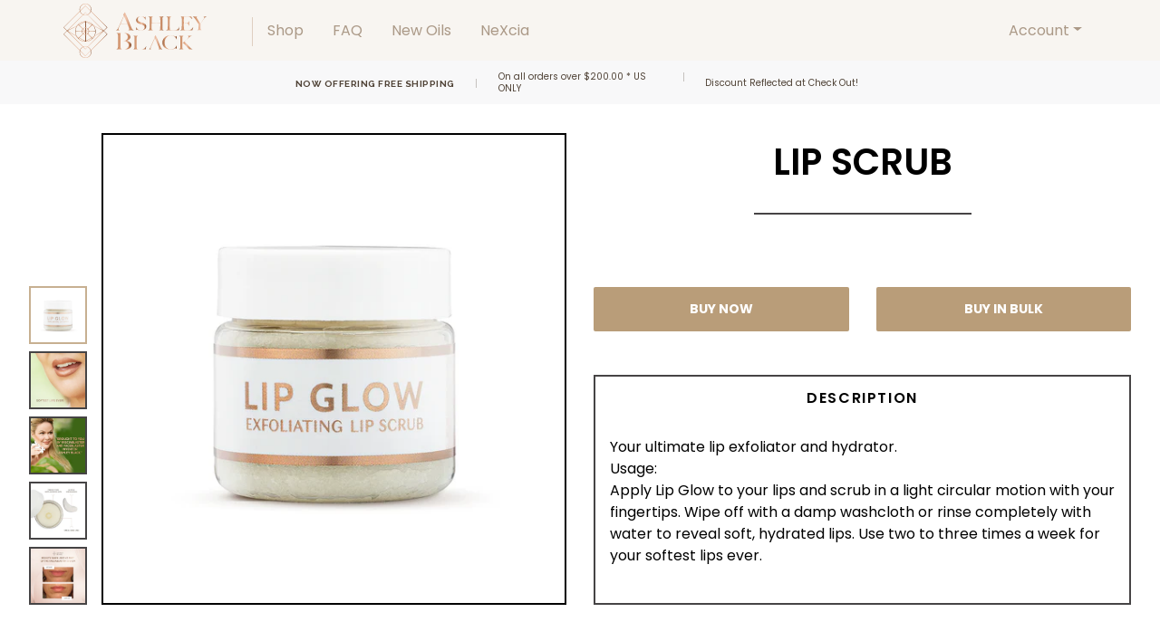

--- FILE ---
content_type: text/html; charset=utf-8
request_url: https://products.fasciablaster.com/products/lip-scrub
body_size: 28711
content:
<html  lang="en">
  <head>
    <meta charset="utf-8">
    <meta http-equiv="X-UA-Compatible" content="IE=edge,chrome=1">
    <meta name="viewport" content="width=device-width,initial-scale=1"><link rel="canonical" href="https://products.fasciablaster.com/products/lip-scrub"><link rel="apple-touch-icon" sizes="57x57" href="https://cdn.shopify.com/s/files/1/1201/1688/files/ab-submark-favicon_57x57.png">
<link rel="apple-touch-icon" sizes="60x60" href="https://cdn.shopify.com/s/files/1/1201/1688/files/ab-submark-favicon_60x60.png">
<link rel="apple-touch-icon" sizes="72x72" href="https://cdn.shopify.com/s/files/1/1201/1688/files/ab-submark-favicon_72x72.png">
<link rel="apple-touch-icon" sizes="76x76" href="https://cdn.shopify.com/s/files/1/1201/1688/files/ab-submark-favicon_16x16.png">
<link rel="apple-touch-icon" sizes="114x114" href="https://cdn.shopify.com/s/files/1/1201/1688/files/ab-submark-favicon_114x114.png">
<link rel="apple-touch-icon" sizes="120x120" href="https://cdn.shopify.com/s/files/1/1201/1688/files/ab-submark-favicon_120x120.png">
<link rel="apple-touch-icon" sizes="144x144" href="https://cdn.shopify.com/s/files/1/1201/1688/files/ab-submark-favicon_144x144.png">
<link rel="apple-touch-icon" sizes="152x152" href="https://cdn.shopify.com/s/files/1/1201/1688/files/ab-submark-favicon_152x152.png">
<link rel="apple-touch-icon" sizes="180x180" href="https://cdn.shopify.com/s/files/1/1201/1688/files/ab-submark-favicon_180x180.png">
<link rel="icon" type="image/png" href="https://cdn.shopify.com/s/files/1/1201/1688/files/ab-submark-favicon_32x32.png" sizes="32x32">
<link rel="icon" type="image/png" href="https://cdn.shopify.com/s/files/1/1201/1688/files/ab-submark-favicon_192x192.png" sizes="192x192">
<link rel="icon" type="image/png" href="https://cdn.shopify.com/s/files/1/1201/1688/files/ab-submark-favicon_96x96.png" sizes="96x96">
<link rel="icon" type="image/png" href="https://cdn.shopify.com/s/files/1/1201/1688/files/ab-submark-favicon_16x16.png" sizes="16x16">

<link rel="mask-icon" href="https://cdn.shopify.com/s/files/1/1201/1688/t/112/assets/safari-pinned-tab.svg" color="#debc84">
<meta name="msapplication-TileColor" content="#000000">
<meta name="msapplication-TileImage" content="//cdn.shopify.com/s/files/1/1201/1688/t/112/assets/mstile-144x144.png">
<meta name="theme-color" content="#debc84">
<title>Lip scrub
&ndash; fasciablasterwholesale</title><meta name="description" content="Your ultimate lip exfoliator and hydrator.Usage: Apply Lip Glow to your lips and scrub in a light circular motion with your fingertips. Wipe off with a damp washcloth or rinse completely with water to reveal soft, hydrated lips. Use two to three times a week for your softest lips ever."><!-- meta tags -->
<!-- /snippets/social-meta-tags.liquid -->


  <meta property="og:type" content="product">
  <meta property="og:title" content="Lip scrub">
  
    <meta property="og:image" content="http://products.fasciablaster.com/cdn/shop/files/IS3LipScrub_grande.jpg?v=1683652723">
    <meta property="og:image:secure_url" content="https://products.fasciablaster.com/cdn/shop/files/IS3LipScrub_grande.jpg?v=1683652723">
  
    <meta property="og:image" content="http://products.fasciablaster.com/cdn/shop/files/IS2LipScrub_grande.jpg?v=1683652723">
    <meta property="og:image:secure_url" content="https://products.fasciablaster.com/cdn/shop/files/IS2LipScrub_grande.jpg?v=1683652723">
  
    <meta property="og:image" content="http://products.fasciablaster.com/cdn/shop/files/IS1LipScrub_grande.jpg?v=1683652723">
    <meta property="og:image:secure_url" content="https://products.fasciablaster.com/cdn/shop/files/IS1LipScrub_grande.jpg?v=1683652723">
  
  <meta property="og:description" content="
Your ultimate lip exfoliator and hydrator.Usage: Apply Lip Glow to your lips and scrub in a light circular motion with your fingertips. Wipe off with a damp washcloth or rinse completely with water to reveal soft, hydrated lips. Use two to three times a week for your softest lips ever. ">
  <meta property="og:price:amount" content="22.00">
  <meta property="og:price:currency" content="USD">
  
<meta property="og:url" content="https://products.fasciablaster.com/products/lip-scrub">
<meta property="og:site_name" content="fasciablasterwholesale">



  <meta name="twitter:site" content="@ashleyblackguru">


  <meta name="twitter:card" content="summary">


  <meta name="twitter:title" content="Lip scrub">
  <meta name="twitter:description" content="
Your ultimate lip exfoliator and hydrator.Usage: Apply Lip Glow to your lips and scrub in a light circular motion with your fingertips. Wipe off with a damp washcloth or rinse completely with water t">
  <meta name="twitter:image" content="https://products.fasciablaster.com/cdn/shop/files/IS1LipScrub_grande.jpg?v=1683652723">
  <meta name="twitter:image:width" content="600">
  <meta name="twitter:image:height" content="600">









<meta name="p:domain_verify" content="f032d54bfc43c4808502d34fd9937a6e"/><!-- end of meta tags -->

    <link href="//products.fasciablaster.com/cdn/shop/t/45/assets/bootstrap.min.css?v=66654331482714394831758273110" rel="stylesheet" type="text/css" media="all" />
    <link href="//products.fasciablaster.com/cdn/shop/t/45/assets/abv4.css?v=126498867312802643791758273110" rel="stylesheet" type="text/css" media="all" />
    <link href="//products.fasciablaster.com/cdn/shop/t/45/assets/blank.scss.css?v=177380650879870214191758273110" rel="stylesheet" type="text/css" media="all" />

    <script>window.performance && window.performance.mark && window.performance.mark('shopify.content_for_header.start');</script><meta name="facebook-domain-verification" content="2feewd89k6b4kqd4hw7l79c446f3xf">
<meta id="shopify-digital-wallet" name="shopify-digital-wallet" content="/42963009687/digital_wallets/dialog">
<meta name="shopify-checkout-api-token" content="a6855383cfd78a6346d5bf1e70850d6d">
<meta id="in-context-paypal-metadata" data-shop-id="42963009687" data-venmo-supported="true" data-environment="production" data-locale="en_US" data-paypal-v4="true" data-currency="USD">
<link rel="alternate" type="application/json+oembed" href="https://products.fasciablaster.com/products/lip-scrub.oembed">
<script async="async" src="/checkouts/internal/preloads.js?locale=en-US"></script>
<link rel="preconnect" href="https://shop.app" crossorigin="anonymous">
<script async="async" src="https://shop.app/checkouts/internal/preloads.js?locale=en-US&shop_id=42963009687" crossorigin="anonymous"></script>
<script id="apple-pay-shop-capabilities" type="application/json">{"shopId":42963009687,"countryCode":"US","currencyCode":"USD","merchantCapabilities":["supports3DS"],"merchantId":"gid:\/\/shopify\/Shop\/42963009687","merchantName":"fasciablasterwholesale","requiredBillingContactFields":["postalAddress","email"],"requiredShippingContactFields":["postalAddress","email"],"shippingType":"shipping","supportedNetworks":["visa","masterCard","amex","discover","elo","jcb"],"total":{"type":"pending","label":"fasciablasterwholesale","amount":"1.00"},"shopifyPaymentsEnabled":true,"supportsSubscriptions":true}</script>
<script id="shopify-features" type="application/json">{"accessToken":"a6855383cfd78a6346d5bf1e70850d6d","betas":["rich-media-storefront-analytics"],"domain":"products.fasciablaster.com","predictiveSearch":true,"shopId":42963009687,"locale":"en"}</script>
<script>var Shopify = Shopify || {};
Shopify.shop = "fasciablasterwholesale.myshopify.com";
Shopify.locale = "en";
Shopify.currency = {"active":"USD","rate":"1.0"};
Shopify.country = "US";
Shopify.theme = {"name":"NeXcia Pricing Updates 19 Sep","id":144767221911,"schema_name":null,"schema_version":null,"theme_store_id":null,"role":"main"};
Shopify.theme.handle = "null";
Shopify.theme.style = {"id":null,"handle":null};
Shopify.cdnHost = "products.fasciablaster.com/cdn";
Shopify.routes = Shopify.routes || {};
Shopify.routes.root = "/";</script>
<script type="module">!function(o){(o.Shopify=o.Shopify||{}).modules=!0}(window);</script>
<script>!function(o){function n(){var o=[];function n(){o.push(Array.prototype.slice.apply(arguments))}return n.q=o,n}var t=o.Shopify=o.Shopify||{};t.loadFeatures=n(),t.autoloadFeatures=n()}(window);</script>
<script>
  window.ShopifyPay = window.ShopifyPay || {};
  window.ShopifyPay.apiHost = "shop.app\/pay";
  window.ShopifyPay.redirectState = null;
</script>
<script id="shop-js-analytics" type="application/json">{"pageType":"product"}</script>
<script defer="defer" async type="module" src="//products.fasciablaster.com/cdn/shopifycloud/shop-js/modules/v2/client.init-shop-cart-sync_BT-GjEfc.en.esm.js"></script>
<script defer="defer" async type="module" src="//products.fasciablaster.com/cdn/shopifycloud/shop-js/modules/v2/chunk.common_D58fp_Oc.esm.js"></script>
<script defer="defer" async type="module" src="//products.fasciablaster.com/cdn/shopifycloud/shop-js/modules/v2/chunk.modal_xMitdFEc.esm.js"></script>
<script type="module">
  await import("//products.fasciablaster.com/cdn/shopifycloud/shop-js/modules/v2/client.init-shop-cart-sync_BT-GjEfc.en.esm.js");
await import("//products.fasciablaster.com/cdn/shopifycloud/shop-js/modules/v2/chunk.common_D58fp_Oc.esm.js");
await import("//products.fasciablaster.com/cdn/shopifycloud/shop-js/modules/v2/chunk.modal_xMitdFEc.esm.js");

  window.Shopify.SignInWithShop?.initShopCartSync?.({"fedCMEnabled":true,"windoidEnabled":true});

</script>
<script>
  window.Shopify = window.Shopify || {};
  if (!window.Shopify.featureAssets) window.Shopify.featureAssets = {};
  window.Shopify.featureAssets['shop-js'] = {"shop-cart-sync":["modules/v2/client.shop-cart-sync_DZOKe7Ll.en.esm.js","modules/v2/chunk.common_D58fp_Oc.esm.js","modules/v2/chunk.modal_xMitdFEc.esm.js"],"init-fed-cm":["modules/v2/client.init-fed-cm_B6oLuCjv.en.esm.js","modules/v2/chunk.common_D58fp_Oc.esm.js","modules/v2/chunk.modal_xMitdFEc.esm.js"],"shop-cash-offers":["modules/v2/client.shop-cash-offers_D2sdYoxE.en.esm.js","modules/v2/chunk.common_D58fp_Oc.esm.js","modules/v2/chunk.modal_xMitdFEc.esm.js"],"shop-login-button":["modules/v2/client.shop-login-button_QeVjl5Y3.en.esm.js","modules/v2/chunk.common_D58fp_Oc.esm.js","modules/v2/chunk.modal_xMitdFEc.esm.js"],"pay-button":["modules/v2/client.pay-button_DXTOsIq6.en.esm.js","modules/v2/chunk.common_D58fp_Oc.esm.js","modules/v2/chunk.modal_xMitdFEc.esm.js"],"shop-button":["modules/v2/client.shop-button_DQZHx9pm.en.esm.js","modules/v2/chunk.common_D58fp_Oc.esm.js","modules/v2/chunk.modal_xMitdFEc.esm.js"],"avatar":["modules/v2/client.avatar_BTnouDA3.en.esm.js"],"init-windoid":["modules/v2/client.init-windoid_CR1B-cfM.en.esm.js","modules/v2/chunk.common_D58fp_Oc.esm.js","modules/v2/chunk.modal_xMitdFEc.esm.js"],"init-shop-for-new-customer-accounts":["modules/v2/client.init-shop-for-new-customer-accounts_C_vY_xzh.en.esm.js","modules/v2/client.shop-login-button_QeVjl5Y3.en.esm.js","modules/v2/chunk.common_D58fp_Oc.esm.js","modules/v2/chunk.modal_xMitdFEc.esm.js"],"init-shop-email-lookup-coordinator":["modules/v2/client.init-shop-email-lookup-coordinator_BI7n9ZSv.en.esm.js","modules/v2/chunk.common_D58fp_Oc.esm.js","modules/v2/chunk.modal_xMitdFEc.esm.js"],"init-shop-cart-sync":["modules/v2/client.init-shop-cart-sync_BT-GjEfc.en.esm.js","modules/v2/chunk.common_D58fp_Oc.esm.js","modules/v2/chunk.modal_xMitdFEc.esm.js"],"shop-toast-manager":["modules/v2/client.shop-toast-manager_DiYdP3xc.en.esm.js","modules/v2/chunk.common_D58fp_Oc.esm.js","modules/v2/chunk.modal_xMitdFEc.esm.js"],"init-customer-accounts":["modules/v2/client.init-customer-accounts_D9ZNqS-Q.en.esm.js","modules/v2/client.shop-login-button_QeVjl5Y3.en.esm.js","modules/v2/chunk.common_D58fp_Oc.esm.js","modules/v2/chunk.modal_xMitdFEc.esm.js"],"init-customer-accounts-sign-up":["modules/v2/client.init-customer-accounts-sign-up_iGw4briv.en.esm.js","modules/v2/client.shop-login-button_QeVjl5Y3.en.esm.js","modules/v2/chunk.common_D58fp_Oc.esm.js","modules/v2/chunk.modal_xMitdFEc.esm.js"],"shop-follow-button":["modules/v2/client.shop-follow-button_CqMgW2wH.en.esm.js","modules/v2/chunk.common_D58fp_Oc.esm.js","modules/v2/chunk.modal_xMitdFEc.esm.js"],"checkout-modal":["modules/v2/client.checkout-modal_xHeaAweL.en.esm.js","modules/v2/chunk.common_D58fp_Oc.esm.js","modules/v2/chunk.modal_xMitdFEc.esm.js"],"shop-login":["modules/v2/client.shop-login_D91U-Q7h.en.esm.js","modules/v2/chunk.common_D58fp_Oc.esm.js","modules/v2/chunk.modal_xMitdFEc.esm.js"],"lead-capture":["modules/v2/client.lead-capture_BJmE1dJe.en.esm.js","modules/v2/chunk.common_D58fp_Oc.esm.js","modules/v2/chunk.modal_xMitdFEc.esm.js"],"payment-terms":["modules/v2/client.payment-terms_Ci9AEqFq.en.esm.js","modules/v2/chunk.common_D58fp_Oc.esm.js","modules/v2/chunk.modal_xMitdFEc.esm.js"]};
</script>
<script id="__st">var __st={"a":42963009687,"offset":-21600,"reqid":"30fd5446-6056-468e-80a0-b8fb94c9297d-1769089953","pageurl":"products.fasciablaster.com\/products\/lip-scrub","u":"94be4aeba657","p":"product","rtyp":"product","rid":7953928847511};</script>
<script>window.ShopifyPaypalV4VisibilityTracking = true;</script>
<script id="captcha-bootstrap">!function(){'use strict';const t='contact',e='account',n='new_comment',o=[[t,t],['blogs',n],['comments',n],[t,'customer']],c=[[e,'customer_login'],[e,'guest_login'],[e,'recover_customer_password'],[e,'create_customer']],r=t=>t.map((([t,e])=>`form[action*='/${t}']:not([data-nocaptcha='true']) input[name='form_type'][value='${e}']`)).join(','),a=t=>()=>t?[...document.querySelectorAll(t)].map((t=>t.form)):[];function s(){const t=[...o],e=r(t);return a(e)}const i='password',u='form_key',d=['recaptcha-v3-token','g-recaptcha-response','h-captcha-response',i],f=()=>{try{return window.sessionStorage}catch{return}},m='__shopify_v',_=t=>t.elements[u];function p(t,e,n=!1){try{const o=window.sessionStorage,c=JSON.parse(o.getItem(e)),{data:r}=function(t){const{data:e,action:n}=t;return t[m]||n?{data:e,action:n}:{data:t,action:n}}(c);for(const[e,n]of Object.entries(r))t.elements[e]&&(t.elements[e].value=n);n&&o.removeItem(e)}catch(o){console.error('form repopulation failed',{error:o})}}const l='form_type',E='cptcha';function T(t){t.dataset[E]=!0}const w=window,h=w.document,L='Shopify',v='ce_forms',y='captcha';let A=!1;((t,e)=>{const n=(g='f06e6c50-85a8-45c8-87d0-21a2b65856fe',I='https://cdn.shopify.com/shopifycloud/storefront-forms-hcaptcha/ce_storefront_forms_captcha_hcaptcha.v1.5.2.iife.js',D={infoText:'Protected by hCaptcha',privacyText:'Privacy',termsText:'Terms'},(t,e,n)=>{const o=w[L][v],c=o.bindForm;if(c)return c(t,g,e,D).then(n);var r;o.q.push([[t,g,e,D],n]),r=I,A||(h.body.append(Object.assign(h.createElement('script'),{id:'captcha-provider',async:!0,src:r})),A=!0)});var g,I,D;w[L]=w[L]||{},w[L][v]=w[L][v]||{},w[L][v].q=[],w[L][y]=w[L][y]||{},w[L][y].protect=function(t,e){n(t,void 0,e),T(t)},Object.freeze(w[L][y]),function(t,e,n,w,h,L){const[v,y,A,g]=function(t,e,n){const i=e?o:[],u=t?c:[],d=[...i,...u],f=r(d),m=r(i),_=r(d.filter((([t,e])=>n.includes(e))));return[a(f),a(m),a(_),s()]}(w,h,L),I=t=>{const e=t.target;return e instanceof HTMLFormElement?e:e&&e.form},D=t=>v().includes(t);t.addEventListener('submit',(t=>{const e=I(t);if(!e)return;const n=D(e)&&!e.dataset.hcaptchaBound&&!e.dataset.recaptchaBound,o=_(e),c=g().includes(e)&&(!o||!o.value);(n||c)&&t.preventDefault(),c&&!n&&(function(t){try{if(!f())return;!function(t){const e=f();if(!e)return;const n=_(t);if(!n)return;const o=n.value;o&&e.removeItem(o)}(t);const e=Array.from(Array(32),(()=>Math.random().toString(36)[2])).join('');!function(t,e){_(t)||t.append(Object.assign(document.createElement('input'),{type:'hidden',name:u})),t.elements[u].value=e}(t,e),function(t,e){const n=f();if(!n)return;const o=[...t.querySelectorAll(`input[type='${i}']`)].map((({name:t})=>t)),c=[...d,...o],r={};for(const[a,s]of new FormData(t).entries())c.includes(a)||(r[a]=s);n.setItem(e,JSON.stringify({[m]:1,action:t.action,data:r}))}(t,e)}catch(e){console.error('failed to persist form',e)}}(e),e.submit())}));const S=(t,e)=>{t&&!t.dataset[E]&&(n(t,e.some((e=>e===t))),T(t))};for(const o of['focusin','change'])t.addEventListener(o,(t=>{const e=I(t);D(e)&&S(e,y())}));const B=e.get('form_key'),M=e.get(l),P=B&&M;t.addEventListener('DOMContentLoaded',(()=>{const t=y();if(P)for(const e of t)e.elements[l].value===M&&p(e,B);[...new Set([...A(),...v().filter((t=>'true'===t.dataset.shopifyCaptcha))])].forEach((e=>S(e,t)))}))}(h,new URLSearchParams(w.location.search),n,t,e,['guest_login'])})(!0,!1)}();</script>
<script integrity="sha256-4kQ18oKyAcykRKYeNunJcIwy7WH5gtpwJnB7kiuLZ1E=" data-source-attribution="shopify.loadfeatures" defer="defer" src="//products.fasciablaster.com/cdn/shopifycloud/storefront/assets/storefront/load_feature-a0a9edcb.js" crossorigin="anonymous"></script>
<script crossorigin="anonymous" defer="defer" src="//products.fasciablaster.com/cdn/shopifycloud/storefront/assets/shopify_pay/storefront-65b4c6d7.js?v=20250812"></script>
<script data-source-attribution="shopify.dynamic_checkout.dynamic.init">var Shopify=Shopify||{};Shopify.PaymentButton=Shopify.PaymentButton||{isStorefrontPortableWallets:!0,init:function(){window.Shopify.PaymentButton.init=function(){};var t=document.createElement("script");t.src="https://products.fasciablaster.com/cdn/shopifycloud/portable-wallets/latest/portable-wallets.en.js",t.type="module",document.head.appendChild(t)}};
</script>
<script data-source-attribution="shopify.dynamic_checkout.buyer_consent">
  function portableWalletsHideBuyerConsent(e){var t=document.getElementById("shopify-buyer-consent"),n=document.getElementById("shopify-subscription-policy-button");t&&n&&(t.classList.add("hidden"),t.setAttribute("aria-hidden","true"),n.removeEventListener("click",e))}function portableWalletsShowBuyerConsent(e){var t=document.getElementById("shopify-buyer-consent"),n=document.getElementById("shopify-subscription-policy-button");t&&n&&(t.classList.remove("hidden"),t.removeAttribute("aria-hidden"),n.addEventListener("click",e))}window.Shopify?.PaymentButton&&(window.Shopify.PaymentButton.hideBuyerConsent=portableWalletsHideBuyerConsent,window.Shopify.PaymentButton.showBuyerConsent=portableWalletsShowBuyerConsent);
</script>
<script data-source-attribution="shopify.dynamic_checkout.cart.bootstrap">document.addEventListener("DOMContentLoaded",(function(){function t(){return document.querySelector("shopify-accelerated-checkout-cart, shopify-accelerated-checkout")}if(t())Shopify.PaymentButton.init();else{new MutationObserver((function(e,n){t()&&(Shopify.PaymentButton.init(),n.disconnect())})).observe(document.body,{childList:!0,subtree:!0})}}));
</script>
<link id="shopify-accelerated-checkout-styles" rel="stylesheet" media="screen" href="https://products.fasciablaster.com/cdn/shopifycloud/portable-wallets/latest/accelerated-checkout-backwards-compat.css" crossorigin="anonymous">
<style id="shopify-accelerated-checkout-cart">
        #shopify-buyer-consent {
  margin-top: 1em;
  display: inline-block;
  width: 100%;
}

#shopify-buyer-consent.hidden {
  display: none;
}

#shopify-subscription-policy-button {
  background: none;
  border: none;
  padding: 0;
  text-decoration: underline;
  font-size: inherit;
  cursor: pointer;
}

#shopify-subscription-policy-button::before {
  box-shadow: none;
}

      </style>

<script>window.performance && window.performance.mark && window.performance.mark('shopify.content_for_header.end');</script>
    <link rel="preconnect" href="https://fonts.gstatic.com">
    <link href="https://fonts.googleapis.com/css2?family=Poppins:wght@300;400;500;700&display=swap" rel="stylesheet">
  <!-- BEGIN app block: shopify://apps/pandectes-gdpr/blocks/banner/58c0baa2-6cc1-480c-9ea6-38d6d559556a -->
  
    
      <!-- TCF is active, scripts are loaded above -->
      
      <script>
        
          window.PandectesSettings = {"store":{"id":42963009687,"plan":"basic","theme":"Preventing Shop accounts","primaryLocale":"en","adminMode":false,"headless":false,"storefrontRootDomain":"","checkoutRootDomain":"","storefrontAccessToken":""},"tsPublished":1748516096,"declaration":{"showPurpose":false,"showProvider":false,"declIntroText":"We use cookies to optimize website functionality, analyze the performance, and provide personalized experience to you. Some cookies are essential to make the website operate and function correctly. Those cookies cannot be disabled. In this window you can manage your preference of cookies.","showDateGenerated":true},"language":{"unpublished":[],"languageMode":"Single","fallbackLanguage":"en","languageDetection":"browser","languagesSupported":[]},"texts":{"managed":{"headerText":{"en":"We respect your privacy"},"consentText":{"en":"This website uses cookies to ensure you get the best experience."},"linkText":{"en":"Learn more"},"imprintText":{"en":"Imprint"},"googleLinkText":{"en":"Google's Privacy Terms"},"allowButtonText":{"en":"Accept"},"denyButtonText":{"en":"Decline"},"dismissButtonText":{"en":"Ok"},"leaveSiteButtonText":{"en":"Leave this site"},"preferencesButtonText":{"en":"Preferences"},"cookiePolicyText":{"en":"Cookie policy"},"preferencesPopupTitleText":{"en":"Manage consent preferences"},"preferencesPopupIntroText":{"en":"We use cookies to optimize website functionality, analyze the performance, and provide personalized experience to you. Some cookies are essential to make the website operate and function correctly. Those cookies cannot be disabled. In this window you can manage your preference of cookies."},"preferencesPopupSaveButtonText":{"en":"Save preferences"},"preferencesPopupCloseButtonText":{"en":"Close"},"preferencesPopupAcceptAllButtonText":{"en":"Accept all"},"preferencesPopupRejectAllButtonText":{"en":"Reject all"},"cookiesDetailsText":{"en":"Cookies details"},"preferencesPopupAlwaysAllowedText":{"en":"Always allowed"},"accessSectionParagraphText":{"en":"You have the right to request access to your data at any time."},"accessSectionTitleText":{"en":"Data portability"},"accessSectionAccountInfoActionText":{"en":"Personal data"},"accessSectionDownloadReportActionText":{"en":"Request export"},"accessSectionGDPRRequestsActionText":{"en":"Data subject requests"},"accessSectionOrdersRecordsActionText":{"en":"Orders"},"rectificationSectionParagraphText":{"en":"You have the right to request your data to be updated whenever you think it is appropriate."},"rectificationSectionTitleText":{"en":"Data Rectification"},"rectificationCommentPlaceholder":{"en":"Describe what you want to be updated"},"rectificationCommentValidationError":{"en":"Comment is required"},"rectificationSectionEditAccountActionText":{"en":"Request an update"},"erasureSectionTitleText":{"en":"Right to be forgotten"},"erasureSectionParagraphText":{"en":"You have the right to ask all your data to be erased. After that, you will no longer be able to access your account."},"erasureSectionRequestDeletionActionText":{"en":"Request personal data deletion"},"consentDate":{"en":"Consent date"},"consentId":{"en":"Consent ID"},"consentSectionChangeConsentActionText":{"en":"Change consent preference"},"consentSectionConsentedText":{"en":"You consented to the cookies policy of this website on"},"consentSectionNoConsentText":{"en":"You have not consented to the cookies policy of this website."},"consentSectionTitleText":{"en":"Your cookie consent"},"consentStatus":{"en":"Consent preference"},"confirmationFailureMessage":{"en":"Your request was not verified. Please try again and if problem persists, contact store owner for assistance"},"confirmationFailureTitle":{"en":"A problem occurred"},"confirmationSuccessMessage":{"en":"We will soon get back to you as to your request."},"confirmationSuccessTitle":{"en":"Your request is verified"},"guestsSupportEmailFailureMessage":{"en":"Your request was not submitted. Please try again and if problem persists, contact store owner for assistance."},"guestsSupportEmailFailureTitle":{"en":"A problem occurred"},"guestsSupportEmailPlaceholder":{"en":"E-mail address"},"guestsSupportEmailSuccessMessage":{"en":"If you are registered as a customer of this store, you will soon receive an email with instructions on how to proceed."},"guestsSupportEmailSuccessTitle":{"en":"Thank you for your request"},"guestsSupportEmailValidationError":{"en":"Email is not valid"},"guestsSupportInfoText":{"en":"Please login with your customer account to further proceed."},"submitButton":{"en":"Submit"},"submittingButton":{"en":"Submitting..."},"cancelButton":{"en":"Cancel"},"declIntroText":{"en":"We use cookies to optimize website functionality, analyze the performance, and provide personalized experience to you. Some cookies are essential to make the website operate and function correctly. Those cookies cannot be disabled. In this window you can manage your preference of cookies."},"declName":{"en":"Name"},"declPurpose":{"en":"Purpose"},"declType":{"en":"Type"},"declRetention":{"en":"Retention"},"declProvider":{"en":"Provider"},"declFirstParty":{"en":"First-party"},"declThirdParty":{"en":"Third-party"},"declSeconds":{"en":"seconds"},"declMinutes":{"en":"minutes"},"declHours":{"en":"hours"},"declDays":{"en":"days"},"declMonths":{"en":"months"},"declYears":{"en":"years"},"declSession":{"en":"Session"},"declDomain":{"en":"Domain"},"declPath":{"en":"Path"}},"categories":{"strictlyNecessaryCookiesTitleText":{"en":"Strictly necessary cookies"},"strictlyNecessaryCookiesDescriptionText":{"en":"These cookies are essential in order to enable you to move around the website and use its features, such as accessing secure areas of the website. The website cannot function properly without these cookies."},"functionalityCookiesTitleText":{"en":"Functional cookies"},"functionalityCookiesDescriptionText":{"en":"These cookies enable the site to provide enhanced functionality and personalisation. They may be set by us or by third party providers whose services we have added to our pages. If you do not allow these cookies then some or all of these services may not function properly."},"performanceCookiesTitleText":{"en":"Performance cookies"},"performanceCookiesDescriptionText":{"en":"These cookies enable us to monitor and improve the performance of our website. For example, they allow us to count visits, identify traffic sources and see which parts of the site are most popular."},"targetingCookiesTitleText":{"en":"Targeting cookies"},"targetingCookiesDescriptionText":{"en":"These cookies may be set through our site by our advertising partners. They may be used by those companies to build a profile of your interests and show you relevant adverts on other sites.    They do not store directly personal information, but are based on uniquely identifying your browser and internet device. If you do not allow these cookies, you will experience less targeted advertising."},"unclassifiedCookiesTitleText":{"en":"Unclassified cookies"},"unclassifiedCookiesDescriptionText":{"en":"Unclassified cookies are cookies that we are in the process of classifying, together with the providers of individual cookies."}},"auto":{}},"library":{"previewMode":false,"fadeInTimeout":0,"defaultBlocked":7,"showLink":true,"showImprintLink":false,"showGoogleLink":false,"enabled":true,"cookie":{"expiryDays":365,"secure":true},"dismissOnScroll":false,"dismissOnWindowClick":false,"dismissOnTimeout":false,"palette":{"popup":{"background":"#FFFFFF","backgroundForCalculations":{"a":1,"b":255,"g":255,"r":255},"text":"#000000"},"button":{"background":"transparent","backgroundForCalculations":{"a":1,"b":255,"g":255,"r":255},"text":"#000000","textForCalculation":{"a":1,"b":0,"g":0,"r":0},"border":"#000000"}},"content":{"href":"https://fasciablasterwholesale.myshopify.com/policies/privacy-policy","imprintHref":"/","close":"&#10005;","target":"","logo":"<img class=\"cc-banner-logo\" style=\"max-height: 40px;\" src=\"https://fasciablasterwholesale.myshopify.com/cdn/shop/files/pandectes-banner-logo.png\" alt=\"logo\" />"},"window":"<div role=\"dialog\" aria-live=\"polite\" aria-label=\"cookieconsent\" aria-describedby=\"cookieconsent:desc\" id=\"pandectes-banner\" class=\"cc-window-wrapper cc-top-wrapper\"><div class=\"pd-cookie-banner-window cc-window {{classes}}\"><!--googleoff: all-->{{children}}<!--googleon: all--></div></div>","compliance":{"opt-both":"<div class=\"cc-compliance cc-highlight\">{{deny}}{{allow}}</div>"},"type":"opt-both","layouts":{"basic":"{{logo}}{{messagelink}}{{compliance}}{{close}}"},"position":"top","theme":"wired","revokable":true,"animateRevokable":false,"revokableReset":false,"revokableLogoUrl":"https://fasciablasterwholesale.myshopify.com/cdn/shop/files/pandectes-reopen-logo.png","revokablePlacement":"bottom-left","revokableMarginHorizontal":15,"revokableMarginVertical":15,"static":false,"autoAttach":true,"hasTransition":true,"blacklistPage":[""],"elements":{"close":"<button aria-label=\"close\" type=\"button\" tabindex=\"0\" class=\"cc-close\">{{close}}</button>","dismiss":"<button type=\"button\" tabindex=\"0\" class=\"cc-btn cc-btn-decision cc-dismiss\">{{dismiss}}</button>","allow":"<button type=\"button\" tabindex=\"0\" class=\"cc-btn cc-btn-decision cc-allow\">{{allow}}</button>","deny":"<button type=\"button\" tabindex=\"0\" class=\"cc-btn cc-btn-decision cc-deny\">{{deny}}</button>","preferences":"<button tabindex=\"0\" type=\"button\" class=\"cc-btn cc-settings\" onclick=\"Pandectes.fn.openPreferences()\">{{preferences}}</button>"}},"geolocation":{"brOnly":false,"caOnly":false,"chOnly":false,"euOnly":false,"jpOnly":false,"thOnly":false,"canadaOnly":false,"globalVisibility":true},"dsr":{"guestsSupport":false,"accessSectionDownloadReportAuto":false},"banner":{"resetTs":1694711857,"extraCss":"        .cc-banner-logo {max-width: 24em!important;}    @media(min-width: 768px) {.cc-window.cc-floating{max-width: 24em!important;width: 24em!important;}}    .cc-message, .pd-cookie-banner-window .cc-header, .cc-logo {text-align: left}    .cc-window-wrapper{z-index: 2147483647;}    .cc-window{z-index: 2147483647;font-family: inherit;}    .pd-cookie-banner-window .cc-header{font-family: inherit;}    .pd-cp-ui{font-family: inherit; background-color: #FFFFFF;color:#000000;}    button.pd-cp-btn, a.pd-cp-btn{}    input + .pd-cp-preferences-slider{background-color: rgba(0, 0, 0, 0.3)}    .pd-cp-scrolling-section::-webkit-scrollbar{background-color: rgba(0, 0, 0, 0.3)}    input:checked + .pd-cp-preferences-slider{background-color: rgba(0, 0, 0, 1)}    .pd-cp-scrolling-section::-webkit-scrollbar-thumb {background-color: rgba(0, 0, 0, 1)}    .pd-cp-ui-close{color:#000000;}    .pd-cp-preferences-slider:before{background-color: #FFFFFF}    .pd-cp-title:before {border-color: #000000!important}    .pd-cp-preferences-slider{background-color:#000000}    .pd-cp-toggle{color:#000000!important}    @media(max-width:699px) {.pd-cp-ui-close-top svg {fill: #000000}}    .pd-cp-toggle:hover,.pd-cp-toggle:visited,.pd-cp-toggle:active{color:#000000!important}    .pd-cookie-banner-window {box-shadow: 0 0 18px rgb(0 0 0 / 20%);}  ","customJavascript":{},"showPoweredBy":false,"logoHeight":40,"hybridStrict":false,"cookiesBlockedByDefault":"7","isActive":false,"implicitSavePreferences":false,"cookieIcon":false,"blockBots":false,"showCookiesDetails":true,"hasTransition":true,"blockingPage":false,"showOnlyLandingPage":false,"leaveSiteUrl":"https://www.google.com","linkRespectStoreLang":false},"cookies":{"0":[{"name":"keep_alive","type":"http","domain":"products.fasciablaster.com","path":"/","provider":"Shopify","firstParty":true,"retention":"30 minute(s)","expires":30,"unit":"declMinutes","purpose":{"en":"Used in connection with buyer localization."}},{"name":"secure_customer_sig","type":"http","domain":"products.fasciablaster.com","path":"/","provider":"Shopify","firstParty":true,"retention":"1 year(s)","expires":1,"unit":"declYears","purpose":{"en":"Used in connection with customer login."}},{"name":"localization","type":"http","domain":"products.fasciablaster.com","path":"/","provider":"Shopify","firstParty":true,"retention":"1 year(s)","expires":1,"unit":"declYears","purpose":{"en":"Shopify store localization"}},{"name":"cart_currency","type":"http","domain":"products.fasciablaster.com","path":"/","provider":"Shopify","firstParty":true,"retention":"14 day(s)","expires":14,"unit":"declDays","purpose":{"en":"Used in connection with shopping cart."}},{"name":"_cmp_a","type":"http","domain":".fasciablaster.com","path":"/","provider":"Shopify","firstParty":true,"retention":"24 hour(s)","expires":24,"unit":"declHours","purpose":{"en":"Used for managing customer privacy settings."}},{"name":"shopify_pay_redirect","type":"http","domain":"products.fasciablaster.com","path":"/","provider":"Shopify","firstParty":true,"retention":"60 minute(s)","expires":60,"unit":"declMinutes","purpose":{"en":"Used in connection with checkout."}},{"name":"_secure_session_id","type":"http","domain":"products.fasciablaster.com","path":"/","provider":"Shopify","firstParty":true,"retention":"24 hour(s)","expires":24,"unit":"declHours","purpose":{"en":"Used in connection with navigation through a storefront."}}],"1":[],"2":[{"name":"_y","type":"http","domain":".fasciablaster.com","path":"/","provider":"Shopify","firstParty":true,"retention":"1 year(s)","expires":1,"unit":"declYears","purpose":{"en":"Shopify analytics."}},{"name":"_s","type":"http","domain":".fasciablaster.com","path":"/","provider":"Shopify","firstParty":true,"retention":"30 minute(s)","expires":30,"unit":"declMinutes","purpose":{"en":"Shopify analytics."}},{"name":"_shopify_y","type":"http","domain":".fasciablaster.com","path":"/","provider":"Shopify","firstParty":true,"retention":"1 year(s)","expires":1,"unit":"declYears","purpose":{"en":"Shopify analytics."}},{"name":"_shopify_s","type":"http","domain":".fasciablaster.com","path":"/","provider":"Shopify","firstParty":true,"retention":"30 minute(s)","expires":30,"unit":"declMinutes","purpose":{"en":"Shopify analytics."}},{"name":"_orig_referrer","type":"http","domain":".fasciablaster.com","path":"/","provider":"Shopify","firstParty":true,"retention":"14 day(s)","expires":14,"unit":"declDays","purpose":{"en":"Tracks landing pages."}},{"name":"_landing_page","type":"http","domain":".fasciablaster.com","path":"/","provider":"Shopify","firstParty":true,"retention":"14 day(s)","expires":14,"unit":"declDays","purpose":{"en":"Tracks landing pages."}},{"name":"_shopify_sa_t","type":"http","domain":".fasciablaster.com","path":"/","provider":"Shopify","firstParty":true,"retention":"30 minute(s)","expires":30,"unit":"declMinutes","purpose":{"en":"Shopify analytics relating to marketing & referrals."}},{"name":"_shopify_sa_p","type":"http","domain":".fasciablaster.com","path":"/","provider":"Shopify","firstParty":true,"retention":"30 minute(s)","expires":30,"unit":"declMinutes","purpose":{"en":"Shopify analytics relating to marketing & referrals."}}],"4":[{"name":"__kla_id","type":"http","domain":"products.fasciablaster.com","path":"/","provider":"Klaviyo","firstParty":true,"retention":"1 year(s)","expires":1,"unit":"declYears","purpose":{"en":"Tracks when someone clicks through a Klaviyo email to your website"}},{"name":"_fbp","type":"http","domain":".fasciablaster.com","path":"/","provider":"Facebook","firstParty":true,"retention":"90 day(s)","expires":90,"unit":"declDays","purpose":{"en":"Cookie is placed by Facebook to track visits across websites."}}],"8":[]},"blocker":{"isActive":false,"googleConsentMode":{"id":"","analyticsId":"","isActive":false,"adStorageCategory":4,"analyticsStorageCategory":2,"personalizationStorageCategory":1,"functionalityStorageCategory":1,"customEvent":true,"securityStorageCategory":0,"redactData":true,"urlPassthrough":false},"facebookPixel":{"id":"","isActive":false,"ldu":false},"microsoft":{},"rakuten":{"isActive":false,"cmp":false,"ccpa":false},"gpcIsActive":false,"defaultBlocked":7,"patterns":{"whiteList":[],"blackList":{"1":[],"2":[],"4":[],"8":[]},"iframesWhiteList":[],"iframesBlackList":{"1":[],"2":[],"4":[],"8":[]},"beaconsWhiteList":[],"beaconsBlackList":{"1":[],"2":[],"4":[],"8":[]}}}};
        
        window.addEventListener('DOMContentLoaded', function(){
          const script = document.createElement('script');
          
            script.src = "https://cdn.shopify.com/extensions/019be439-d987-77f1-acec-51375980d6df/gdpr-241/assets/pandectes-core.js";
          
          script.defer = true;
          document.body.appendChild(script);
        })
      </script>
    
  


<!-- END app block --><!-- BEGIN app block: shopify://apps/klaviyo-email-marketing-sms/blocks/klaviyo-onsite-embed/2632fe16-c075-4321-a88b-50b567f42507 -->












  <script async src="https://static.klaviyo.com/onsite/js/WLMzYq/klaviyo.js?company_id=WLMzYq"></script>
  <script>!function(){if(!window.klaviyo){window._klOnsite=window._klOnsite||[];try{window.klaviyo=new Proxy({},{get:function(n,i){return"push"===i?function(){var n;(n=window._klOnsite).push.apply(n,arguments)}:function(){for(var n=arguments.length,o=new Array(n),w=0;w<n;w++)o[w]=arguments[w];var t="function"==typeof o[o.length-1]?o.pop():void 0,e=new Promise((function(n){window._klOnsite.push([i].concat(o,[function(i){t&&t(i),n(i)}]))}));return e}}})}catch(n){window.klaviyo=window.klaviyo||[],window.klaviyo.push=function(){var n;(n=window._klOnsite).push.apply(n,arguments)}}}}();</script>

  
    <script id="viewed_product">
      if (item == null) {
        var _learnq = _learnq || [];

        var MetafieldReviews = null
        var MetafieldYotpoRating = null
        var MetafieldYotpoCount = null
        var MetafieldLooxRating = null
        var MetafieldLooxCount = null
        var okendoProduct = null
        var okendoProductReviewCount = null
        var okendoProductReviewAverageValue = null
        try {
          // The following fields are used for Customer Hub recently viewed in order to add reviews.
          // This information is not part of __kla_viewed. Instead, it is part of __kla_viewed_reviewed_items
          MetafieldReviews = {};
          MetafieldYotpoRating = null
          MetafieldYotpoCount = null
          MetafieldLooxRating = null
          MetafieldLooxCount = null

          okendoProduct = null
          // If the okendo metafield is not legacy, it will error, which then requires the new json formatted data
          if (okendoProduct && 'error' in okendoProduct) {
            okendoProduct = null
          }
          okendoProductReviewCount = okendoProduct ? okendoProduct.reviewCount : null
          okendoProductReviewAverageValue = okendoProduct ? okendoProduct.reviewAverageValue : null
        } catch (error) {
          console.error('Error in Klaviyo onsite reviews tracking:', error);
        }

        var item = {
          Name: "Lip scrub",
          ProductID: 7953928847511,
          Categories: ["All Products","Bulk Products"],
          ImageURL: "https://products.fasciablaster.com/cdn/shop/files/IS1LipScrub_grande.jpg?v=1683652723",
          URL: "https://products.fasciablaster.com/products/lip-scrub",
          Brand: "Ashley Black",
          Price: "$22.00",
          Value: "22.00",
          CompareAtPrice: "$0.00"
        };
        _learnq.push(['track', 'Viewed Product', item]);
        _learnq.push(['trackViewedItem', {
          Title: item.Name,
          ItemId: item.ProductID,
          Categories: item.Categories,
          ImageUrl: item.ImageURL,
          Url: item.URL,
          Metadata: {
            Brand: item.Brand,
            Price: item.Price,
            Value: item.Value,
            CompareAtPrice: item.CompareAtPrice
          },
          metafields:{
            reviews: MetafieldReviews,
            yotpo:{
              rating: MetafieldYotpoRating,
              count: MetafieldYotpoCount,
            },
            loox:{
              rating: MetafieldLooxRating,
              count: MetafieldLooxCount,
            },
            okendo: {
              rating: okendoProductReviewAverageValue,
              count: okendoProductReviewCount,
            }
          }
        }]);
      }
    </script>
  




  <script>
    window.klaviyoReviewsProductDesignMode = false
  </script>







<!-- END app block --><link href="https://monorail-edge.shopifysvc.com" rel="dns-prefetch">
<script>(function(){if ("sendBeacon" in navigator && "performance" in window) {try {var session_token_from_headers = performance.getEntriesByType('navigation')[0].serverTiming.find(x => x.name == '_s').description;} catch {var session_token_from_headers = undefined;}var session_cookie_matches = document.cookie.match(/_shopify_s=([^;]*)/);var session_token_from_cookie = session_cookie_matches && session_cookie_matches.length === 2 ? session_cookie_matches[1] : "";var session_token = session_token_from_headers || session_token_from_cookie || "";function handle_abandonment_event(e) {var entries = performance.getEntries().filter(function(entry) {return /monorail-edge.shopifysvc.com/.test(entry.name);});if (!window.abandonment_tracked && entries.length === 0) {window.abandonment_tracked = true;var currentMs = Date.now();var navigation_start = performance.timing.navigationStart;var payload = {shop_id: 42963009687,url: window.location.href,navigation_start,duration: currentMs - navigation_start,session_token,page_type: "product"};window.navigator.sendBeacon("https://monorail-edge.shopifysvc.com/v1/produce", JSON.stringify({schema_id: "online_store_buyer_site_abandonment/1.1",payload: payload,metadata: {event_created_at_ms: currentMs,event_sent_at_ms: currentMs}}));}}window.addEventListener('pagehide', handle_abandonment_event);}}());</script>
<script id="web-pixels-manager-setup">(function e(e,d,r,n,o){if(void 0===o&&(o={}),!Boolean(null===(a=null===(i=window.Shopify)||void 0===i?void 0:i.analytics)||void 0===a?void 0:a.replayQueue)){var i,a;window.Shopify=window.Shopify||{};var t=window.Shopify;t.analytics=t.analytics||{};var s=t.analytics;s.replayQueue=[],s.publish=function(e,d,r){return s.replayQueue.push([e,d,r]),!0};try{self.performance.mark("wpm:start")}catch(e){}var l=function(){var e={modern:/Edge?\/(1{2}[4-9]|1[2-9]\d|[2-9]\d{2}|\d{4,})\.\d+(\.\d+|)|Firefox\/(1{2}[4-9]|1[2-9]\d|[2-9]\d{2}|\d{4,})\.\d+(\.\d+|)|Chrom(ium|e)\/(9{2}|\d{3,})\.\d+(\.\d+|)|(Maci|X1{2}).+ Version\/(15\.\d+|(1[6-9]|[2-9]\d|\d{3,})\.\d+)([,.]\d+|)( \(\w+\)|)( Mobile\/\w+|) Safari\/|Chrome.+OPR\/(9{2}|\d{3,})\.\d+\.\d+|(CPU[ +]OS|iPhone[ +]OS|CPU[ +]iPhone|CPU IPhone OS|CPU iPad OS)[ +]+(15[._]\d+|(1[6-9]|[2-9]\d|\d{3,})[._]\d+)([._]\d+|)|Android:?[ /-](13[3-9]|1[4-9]\d|[2-9]\d{2}|\d{4,})(\.\d+|)(\.\d+|)|Android.+Firefox\/(13[5-9]|1[4-9]\d|[2-9]\d{2}|\d{4,})\.\d+(\.\d+|)|Android.+Chrom(ium|e)\/(13[3-9]|1[4-9]\d|[2-9]\d{2}|\d{4,})\.\d+(\.\d+|)|SamsungBrowser\/([2-9]\d|\d{3,})\.\d+/,legacy:/Edge?\/(1[6-9]|[2-9]\d|\d{3,})\.\d+(\.\d+|)|Firefox\/(5[4-9]|[6-9]\d|\d{3,})\.\d+(\.\d+|)|Chrom(ium|e)\/(5[1-9]|[6-9]\d|\d{3,})\.\d+(\.\d+|)([\d.]+$|.*Safari\/(?![\d.]+ Edge\/[\d.]+$))|(Maci|X1{2}).+ Version\/(10\.\d+|(1[1-9]|[2-9]\d|\d{3,})\.\d+)([,.]\d+|)( \(\w+\)|)( Mobile\/\w+|) Safari\/|Chrome.+OPR\/(3[89]|[4-9]\d|\d{3,})\.\d+\.\d+|(CPU[ +]OS|iPhone[ +]OS|CPU[ +]iPhone|CPU IPhone OS|CPU iPad OS)[ +]+(10[._]\d+|(1[1-9]|[2-9]\d|\d{3,})[._]\d+)([._]\d+|)|Android:?[ /-](13[3-9]|1[4-9]\d|[2-9]\d{2}|\d{4,})(\.\d+|)(\.\d+|)|Mobile Safari.+OPR\/([89]\d|\d{3,})\.\d+\.\d+|Android.+Firefox\/(13[5-9]|1[4-9]\d|[2-9]\d{2}|\d{4,})\.\d+(\.\d+|)|Android.+Chrom(ium|e)\/(13[3-9]|1[4-9]\d|[2-9]\d{2}|\d{4,})\.\d+(\.\d+|)|Android.+(UC? ?Browser|UCWEB|U3)[ /]?(15\.([5-9]|\d{2,})|(1[6-9]|[2-9]\d|\d{3,})\.\d+)\.\d+|SamsungBrowser\/(5\.\d+|([6-9]|\d{2,})\.\d+)|Android.+MQ{2}Browser\/(14(\.(9|\d{2,})|)|(1[5-9]|[2-9]\d|\d{3,})(\.\d+|))(\.\d+|)|K[Aa][Ii]OS\/(3\.\d+|([4-9]|\d{2,})\.\d+)(\.\d+|)/},d=e.modern,r=e.legacy,n=navigator.userAgent;return n.match(d)?"modern":n.match(r)?"legacy":"unknown"}(),u="modern"===l?"modern":"legacy",c=(null!=n?n:{modern:"",legacy:""})[u],f=function(e){return[e.baseUrl,"/wpm","/b",e.hashVersion,"modern"===e.buildTarget?"m":"l",".js"].join("")}({baseUrl:d,hashVersion:r,buildTarget:u}),m=function(e){var d=e.version,r=e.bundleTarget,n=e.surface,o=e.pageUrl,i=e.monorailEndpoint;return{emit:function(e){var a=e.status,t=e.errorMsg,s=(new Date).getTime(),l=JSON.stringify({metadata:{event_sent_at_ms:s},events:[{schema_id:"web_pixels_manager_load/3.1",payload:{version:d,bundle_target:r,page_url:o,status:a,surface:n,error_msg:t},metadata:{event_created_at_ms:s}}]});if(!i)return console&&console.warn&&console.warn("[Web Pixels Manager] No Monorail endpoint provided, skipping logging."),!1;try{return self.navigator.sendBeacon.bind(self.navigator)(i,l)}catch(e){}var u=new XMLHttpRequest;try{return u.open("POST",i,!0),u.setRequestHeader("Content-Type","text/plain"),u.send(l),!0}catch(e){return console&&console.warn&&console.warn("[Web Pixels Manager] Got an unhandled error while logging to Monorail."),!1}}}}({version:r,bundleTarget:l,surface:e.surface,pageUrl:self.location.href,monorailEndpoint:e.monorailEndpoint});try{o.browserTarget=l,function(e){var d=e.src,r=e.async,n=void 0===r||r,o=e.onload,i=e.onerror,a=e.sri,t=e.scriptDataAttributes,s=void 0===t?{}:t,l=document.createElement("script"),u=document.querySelector("head"),c=document.querySelector("body");if(l.async=n,l.src=d,a&&(l.integrity=a,l.crossOrigin="anonymous"),s)for(var f in s)if(Object.prototype.hasOwnProperty.call(s,f))try{l.dataset[f]=s[f]}catch(e){}if(o&&l.addEventListener("load",o),i&&l.addEventListener("error",i),u)u.appendChild(l);else{if(!c)throw new Error("Did not find a head or body element to append the script");c.appendChild(l)}}({src:f,async:!0,onload:function(){if(!function(){var e,d;return Boolean(null===(d=null===(e=window.Shopify)||void 0===e?void 0:e.analytics)||void 0===d?void 0:d.initialized)}()){var d=window.webPixelsManager.init(e)||void 0;if(d){var r=window.Shopify.analytics;r.replayQueue.forEach((function(e){var r=e[0],n=e[1],o=e[2];d.publishCustomEvent(r,n,o)})),r.replayQueue=[],r.publish=d.publishCustomEvent,r.visitor=d.visitor,r.initialized=!0}}},onerror:function(){return m.emit({status:"failed",errorMsg:"".concat(f," has failed to load")})},sri:function(e){var d=/^sha384-[A-Za-z0-9+/=]+$/;return"string"==typeof e&&d.test(e)}(c)?c:"",scriptDataAttributes:o}),m.emit({status:"loading"})}catch(e){m.emit({status:"failed",errorMsg:(null==e?void 0:e.message)||"Unknown error"})}}})({shopId: 42963009687,storefrontBaseUrl: "https://products.fasciablaster.com",extensionsBaseUrl: "https://extensions.shopifycdn.com/cdn/shopifycloud/web-pixels-manager",monorailEndpoint: "https://monorail-edge.shopifysvc.com/unstable/produce_batch",surface: "storefront-renderer",enabledBetaFlags: ["2dca8a86"],webPixelsConfigList: [{"id":"246710423","configuration":"{\"pixel_id\":\"150134668936742\",\"pixel_type\":\"facebook_pixel\",\"metaapp_system_user_token\":\"-\"}","eventPayloadVersion":"v1","runtimeContext":"OPEN","scriptVersion":"ca16bc87fe92b6042fbaa3acc2fbdaa6","type":"APP","apiClientId":2329312,"privacyPurposes":["ANALYTICS","MARKETING","SALE_OF_DATA"],"dataSharingAdjustments":{"protectedCustomerApprovalScopes":["read_customer_address","read_customer_email","read_customer_name","read_customer_personal_data","read_customer_phone"]}},{"id":"shopify-app-pixel","configuration":"{}","eventPayloadVersion":"v1","runtimeContext":"STRICT","scriptVersion":"0450","apiClientId":"shopify-pixel","type":"APP","privacyPurposes":["ANALYTICS","MARKETING"]},{"id":"shopify-custom-pixel","eventPayloadVersion":"v1","runtimeContext":"LAX","scriptVersion":"0450","apiClientId":"shopify-pixel","type":"CUSTOM","privacyPurposes":["ANALYTICS","MARKETING"]}],isMerchantRequest: false,initData: {"shop":{"name":"fasciablasterwholesale","paymentSettings":{"currencyCode":"USD"},"myshopifyDomain":"fasciablasterwholesale.myshopify.com","countryCode":"US","storefrontUrl":"https:\/\/products.fasciablaster.com"},"customer":null,"cart":null,"checkout":null,"productVariants":[{"price":{"amount":22.0,"currencyCode":"USD"},"product":{"title":"Lip scrub","vendor":"Ashley Black","id":"7953928847511","untranslatedTitle":"Lip scrub","url":"\/products\/lip-scrub","type":""},"id":"42993778688151","image":{"src":"\/\/products.fasciablaster.com\/cdn\/shop\/files\/IS1LipScrub.jpg?v=1683652723"},"sku":"LIP-SCRUB-100","title":"Default Title","untranslatedTitle":"Default Title"}],"purchasingCompany":null},},"https://products.fasciablaster.com/cdn","fcfee988w5aeb613cpc8e4bc33m6693e112",{"modern":"","legacy":""},{"shopId":"42963009687","storefrontBaseUrl":"https:\/\/products.fasciablaster.com","extensionBaseUrl":"https:\/\/extensions.shopifycdn.com\/cdn\/shopifycloud\/web-pixels-manager","surface":"storefront-renderer","enabledBetaFlags":"[\"2dca8a86\"]","isMerchantRequest":"false","hashVersion":"fcfee988w5aeb613cpc8e4bc33m6693e112","publish":"custom","events":"[[\"page_viewed\",{}],[\"product_viewed\",{\"productVariant\":{\"price\":{\"amount\":22.0,\"currencyCode\":\"USD\"},\"product\":{\"title\":\"Lip scrub\",\"vendor\":\"Ashley Black\",\"id\":\"7953928847511\",\"untranslatedTitle\":\"Lip scrub\",\"url\":\"\/products\/lip-scrub\",\"type\":\"\"},\"id\":\"42993778688151\",\"image\":{\"src\":\"\/\/products.fasciablaster.com\/cdn\/shop\/files\/IS1LipScrub.jpg?v=1683652723\"},\"sku\":\"LIP-SCRUB-100\",\"title\":\"Default Title\",\"untranslatedTitle\":\"Default Title\"}}]]"});</script><script>
  window.ShopifyAnalytics = window.ShopifyAnalytics || {};
  window.ShopifyAnalytics.meta = window.ShopifyAnalytics.meta || {};
  window.ShopifyAnalytics.meta.currency = 'USD';
  var meta = {"product":{"id":7953928847511,"gid":"gid:\/\/shopify\/Product\/7953928847511","vendor":"Ashley Black","type":"","handle":"lip-scrub","variants":[{"id":42993778688151,"price":2200,"name":"Lip scrub","public_title":null,"sku":"LIP-SCRUB-100"}],"remote":false},"page":{"pageType":"product","resourceType":"product","resourceId":7953928847511,"requestId":"30fd5446-6056-468e-80a0-b8fb94c9297d-1769089953"}};
  for (var attr in meta) {
    window.ShopifyAnalytics.meta[attr] = meta[attr];
  }
</script>
<script class="analytics">
  (function () {
    var customDocumentWrite = function(content) {
      var jquery = null;

      if (window.jQuery) {
        jquery = window.jQuery;
      } else if (window.Checkout && window.Checkout.$) {
        jquery = window.Checkout.$;
      }

      if (jquery) {
        jquery('body').append(content);
      }
    };

    var hasLoggedConversion = function(token) {
      if (token) {
        return document.cookie.indexOf('loggedConversion=' + token) !== -1;
      }
      return false;
    }

    var setCookieIfConversion = function(token) {
      if (token) {
        var twoMonthsFromNow = new Date(Date.now());
        twoMonthsFromNow.setMonth(twoMonthsFromNow.getMonth() + 2);

        document.cookie = 'loggedConversion=' + token + '; expires=' + twoMonthsFromNow;
      }
    }

    var trekkie = window.ShopifyAnalytics.lib = window.trekkie = window.trekkie || [];
    if (trekkie.integrations) {
      return;
    }
    trekkie.methods = [
      'identify',
      'page',
      'ready',
      'track',
      'trackForm',
      'trackLink'
    ];
    trekkie.factory = function(method) {
      return function() {
        var args = Array.prototype.slice.call(arguments);
        args.unshift(method);
        trekkie.push(args);
        return trekkie;
      };
    };
    for (var i = 0; i < trekkie.methods.length; i++) {
      var key = trekkie.methods[i];
      trekkie[key] = trekkie.factory(key);
    }
    trekkie.load = function(config) {
      trekkie.config = config || {};
      trekkie.config.initialDocumentCookie = document.cookie;
      var first = document.getElementsByTagName('script')[0];
      var script = document.createElement('script');
      script.type = 'text/javascript';
      script.onerror = function(e) {
        var scriptFallback = document.createElement('script');
        scriptFallback.type = 'text/javascript';
        scriptFallback.onerror = function(error) {
                var Monorail = {
      produce: function produce(monorailDomain, schemaId, payload) {
        var currentMs = new Date().getTime();
        var event = {
          schema_id: schemaId,
          payload: payload,
          metadata: {
            event_created_at_ms: currentMs,
            event_sent_at_ms: currentMs
          }
        };
        return Monorail.sendRequest("https://" + monorailDomain + "/v1/produce", JSON.stringify(event));
      },
      sendRequest: function sendRequest(endpointUrl, payload) {
        // Try the sendBeacon API
        if (window && window.navigator && typeof window.navigator.sendBeacon === 'function' && typeof window.Blob === 'function' && !Monorail.isIos12()) {
          var blobData = new window.Blob([payload], {
            type: 'text/plain'
          });

          if (window.navigator.sendBeacon(endpointUrl, blobData)) {
            return true;
          } // sendBeacon was not successful

        } // XHR beacon

        var xhr = new XMLHttpRequest();

        try {
          xhr.open('POST', endpointUrl);
          xhr.setRequestHeader('Content-Type', 'text/plain');
          xhr.send(payload);
        } catch (e) {
          console.log(e);
        }

        return false;
      },
      isIos12: function isIos12() {
        return window.navigator.userAgent.lastIndexOf('iPhone; CPU iPhone OS 12_') !== -1 || window.navigator.userAgent.lastIndexOf('iPad; CPU OS 12_') !== -1;
      }
    };
    Monorail.produce('monorail-edge.shopifysvc.com',
      'trekkie_storefront_load_errors/1.1',
      {shop_id: 42963009687,
      theme_id: 144767221911,
      app_name: "storefront",
      context_url: window.location.href,
      source_url: "//products.fasciablaster.com/cdn/s/trekkie.storefront.1bbfab421998800ff09850b62e84b8915387986d.min.js"});

        };
        scriptFallback.async = true;
        scriptFallback.src = '//products.fasciablaster.com/cdn/s/trekkie.storefront.1bbfab421998800ff09850b62e84b8915387986d.min.js';
        first.parentNode.insertBefore(scriptFallback, first);
      };
      script.async = true;
      script.src = '//products.fasciablaster.com/cdn/s/trekkie.storefront.1bbfab421998800ff09850b62e84b8915387986d.min.js';
      first.parentNode.insertBefore(script, first);
    };
    trekkie.load(
      {"Trekkie":{"appName":"storefront","development":false,"defaultAttributes":{"shopId":42963009687,"isMerchantRequest":null,"themeId":144767221911,"themeCityHash":"15497089503735769306","contentLanguage":"en","currency":"USD"},"isServerSideCookieWritingEnabled":true,"monorailRegion":"shop_domain","enabledBetaFlags":["65f19447"]},"Session Attribution":{},"S2S":{"facebookCapiEnabled":true,"source":"trekkie-storefront-renderer","apiClientId":580111}}
    );

    var loaded = false;
    trekkie.ready(function() {
      if (loaded) return;
      loaded = true;

      window.ShopifyAnalytics.lib = window.trekkie;

      var originalDocumentWrite = document.write;
      document.write = customDocumentWrite;
      try { window.ShopifyAnalytics.merchantGoogleAnalytics.call(this); } catch(error) {};
      document.write = originalDocumentWrite;

      window.ShopifyAnalytics.lib.page(null,{"pageType":"product","resourceType":"product","resourceId":7953928847511,"requestId":"30fd5446-6056-468e-80a0-b8fb94c9297d-1769089953","shopifyEmitted":true});

      var match = window.location.pathname.match(/checkouts\/(.+)\/(thank_you|post_purchase)/)
      var token = match? match[1]: undefined;
      if (!hasLoggedConversion(token)) {
        setCookieIfConversion(token);
        window.ShopifyAnalytics.lib.track("Viewed Product",{"currency":"USD","variantId":42993778688151,"productId":7953928847511,"productGid":"gid:\/\/shopify\/Product\/7953928847511","name":"Lip scrub","price":"22.00","sku":"LIP-SCRUB-100","brand":"Ashley Black","variant":null,"category":"","nonInteraction":true,"remote":false},undefined,undefined,{"shopifyEmitted":true});
      window.ShopifyAnalytics.lib.track("monorail:\/\/trekkie_storefront_viewed_product\/1.1",{"currency":"USD","variantId":42993778688151,"productId":7953928847511,"productGid":"gid:\/\/shopify\/Product\/7953928847511","name":"Lip scrub","price":"22.00","sku":"LIP-SCRUB-100","brand":"Ashley Black","variant":null,"category":"","nonInteraction":true,"remote":false,"referer":"https:\/\/products.fasciablaster.com\/products\/lip-scrub"});
      }
    });


        var eventsListenerScript = document.createElement('script');
        eventsListenerScript.async = true;
        eventsListenerScript.src = "//products.fasciablaster.com/cdn/shopifycloud/storefront/assets/shop_events_listener-3da45d37.js";
        document.getElementsByTagName('head')[0].appendChild(eventsListenerScript);

})();</script>
<script
  defer
  src="https://products.fasciablaster.com/cdn/shopifycloud/perf-kit/shopify-perf-kit-3.0.4.min.js"
  data-application="storefront-renderer"
  data-shop-id="42963009687"
  data-render-region="gcp-us-central1"
  data-page-type="product"
  data-theme-instance-id="144767221911"
  data-theme-name=""
  data-theme-version=""
  data-monorail-region="shop_domain"
  data-resource-timing-sampling-rate="10"
  data-shs="true"
  data-shs-beacon="true"
  data-shs-export-with-fetch="true"
  data-shs-logs-sample-rate="1"
  data-shs-beacon-endpoint="https://products.fasciablaster.com/api/collect"
></script>
</head>

  <body class="template-product modal-safe ">
      <script>var productsMetaFieldColors = [];</script>

    <!-- Bold: Memberships --><!-- end Bold code -->

    


<script>
  /**
	bundle_name required
    bundle_class required
    sold required
    bundle_discount required
    bundle_components required
    in side bundle_components: 
    		id required
            price required
            qty optional
	free_components optional
		if you have free_components params inside it are required
			id required
            price required
	**/

  var upsell_limit_bundles = 3;
  var birthday_sale_free_prod = {id:123, available:false};
  var birthday_sale_cart_note = "Celebrate with Ashley!";
  var available_bundle_variants = [45014000599191,40764690595991,41125093507223,43170412167319,40727618453655,40727589879959,40727603478679,40727565598871,40727615078551,40809145467031,40809415114903,40809421176983,41208565891223,41675138924695,43003899609239,43003894923415,42408999059607,42917139021975,45013992439959];
  var bundles_array = [
    // bundle wholesale price 126.75
    {
      bundle_name: "Silk Set",
      bundle_class: 'Silk_Set',
      sold: false,
      bundle_discount: 25,
      bundle_tiered_discount: {
      'active': true,
      'qty_rules': {'25+': {discount: 50}}
      },
      bundle_components: [
        { id: 43003899510935, price:69.00 }, // Silk Pillowcase
        { id: 43003899609239, price:16.00 }, // Silk Scrunchy
        {id: 43003899642007, price:69.00}, // Glam Wrap
        {id: 43003894923415, price:15.00} // Satin cinch Bag
      ]
    },
    {
      bundle_name: "Silk 2 Set",
      bundle_class: 'Silk_2_set',
      sold: false,
      bundle_discount: 40,
      bundle_components: [
        { id: 43003899510935, price:69.00 }, // Silk Pillowcase
        { id: 43003899609239, price:16.00 }, // Silk Scrunchy
        {id: 43003899642007, price:69.00}, // Glam Wrap
        {id: 43003894923415, price:15.00} // Satin cinch Bag
      ]
    },
    {
      bundle_name: "Silk 3 Set",
      bundle_class: 'Silk_3_Set',
      sold: false,
      bundle_discount: 29,
      bundle_components: [
        { id: 43003899510935, price:69.00 }, // Silk Pillowcase
        { id: 43003899609239, price:16.00 }, // Silk Scrunchy
        {id: 43003899642007, price:69.00}, // Glam Wrap
        {id: 43003894923415, price:15.00} // Satin cinch Bag
      ]
    },
    {
      bundle_name: 'Gold Variety Pack',
      bundle_class: 'Gold_Variety_Pack',
      sold: false,
      bundle_discount: 0,
      bundle_components: [
        {id: 40727565598871, price:89.00, qty:2}, // FasciaBlaster
        {id: 40727589879959, price:65.00, qty:2}, // Mini 2
        {id: 40727599120535, price:65.00, qty:2}, // FaceBlaster
        {id: 40727618453655, price:17.00, qty:2}, // Nugget
        {id: 40727615078551, price:125.00}, // Mini PaddleBlaster ™
        {id: 40727603478679, price:84.00}, // MasterBlaster
        {id: 40731105460375, price:125.00}, // BigDaddy FasciaBlaster
        {id: 40727633264791, price:22.00, qty:2}, // Spot KryoPack
        {id: 40727661281431, price:34.00, qty:2}, // Face Wrap KryoPack
        {id: 40727782097047, price:45.00, qty:2}, // Jaw/Small Area Wrap KryoPack
        {id: 40809179381911, price:35.00}, // Facecare Essentials Kit
        {id: 43170397356183, price:29.00, qty:2}, // Blaster Oil 3.4oz
        {id: 40764420620439, price:29.00}, // AfterBlaster Cream 3.5oz
        {id: 40727622516887, price:9.99, qty:2} // The Cellulite Myth
      ]
    },
    {
      bundle_name: 'Platinum Variety Pack',
      bundle_class: 'Platinum_Variety_Pack',
      sold: false,
      bundle_discount: 0,
      bundle_components: [
        {id: 40727565598871, price:89.00, qty:5}, // FasciaBlaster
        {id: 40727589879959, price:65.00, qty:5}, // Mini 2
        {id: 40727599120535, price:65.00, qty:5}, // FaceBlaster
        {id: 40727603478679, price:84.00, qty:5}, // MasterBlaster
        {id: 40727615078551, price:125.00, qty:3}, // Mini PaddleBlaster ™
        {id: 39749579145367, price:22.00}, // Spot KryoPack
        {id: 40727661281431, price:34.00, qty:5}, // Face Wrap KryoPack
        {id: 40727656071319, price:46.00, qty:5}, // Back and Abs Wrap KryoPack
        {id: 40727782097047, price:45.00, qty:3}, // Jaw/Small Area Wrap KryoPack
        {id: 40764884484247, price:149.00}, // Medium KryoMat
        {id: 43170397356183, price:29.00, qty:5}, // Blaster Oil 3.4oz
        {id: 40764420620439, price:29.00, qty:3}, // AfterBlaster Cream 3.5oz
        {id: 40727622516887, price:9.99, qty:5} // The Cellulite Myth
      ]
    },    
    {
      bundle_name: "Test OOS",
      bundle_class: 'test_oos',
      sold: false,
      bundle_discount: 20,
      bundle_components: [
        {id: 41125093507223, price:59.40}, // EXTENDERS
        {id: 40764884484247, price:74.50} // Products Ashley Black's Kryomat™ Medium
      ]
    },
    {
      bundle_name: "New Kit",
      bundle_class: 'New_Kit',
      sold: false,
      bundle_discount: 45.2261307,
      bundle_components: [
        {id: 40727633264791, price:14.00}, // Spot KryoPack
        {id: 40727599120535, price:52.00}, // Faceblaster
        {id: 40764420620439, price:28.00} // AfterBlaster Cream 3.5oz
      ]
    },
    {
      bundle_name: "Platinum Pack Special Offer",
      bundle_class: 'Platinum_Pack_Special_Offer',
      sold: false,
      bundle_discount: 66.0990327,
      bundle_components: [
        {id: 43157024637079, price:697.20}, // Pre-packed: BKPK-035, EXBR-100, FA-100, FB-100, HBBS-021, HCP-4, HCP-8, MB-100, MN-200, PLNG-100
        {id: 40764492808343, price:30.40}, // Roll on Blaster Oil
        {id: 40764420620439, price:30.40}, // AfterBlaster Cream 3.5oz
        {id: 40727622516887, price:5.99} // The Cellulite Myth
      ], free_components: {
        bundle_percentage: 100,
        free_bundle_componets: [
          {id: 43003714011287, price:70.80,qty: 3}, // FasciaTabs
          {id: 40764501688471, price:21.45,qty: 3} // Ashley Black's ™ Deluxe Serum
        ]
      }
    },
    {
      bundle_name: 'Brush & Blast',
      bundle_class: 'Brush_and_Blast',
      sold: false,
      bundle_discount: 0,
      bundle_components: [
        {id: 42917138956439, price: 112.50}, // Blaster Base
        {id: 42917139021975, price: 66.75, qty: 2} // Brush booster
      ]
    }
  ];

  var upsell_bundles_array = [
    {
      bundle_name: 'Skin Rejuvenation Kit',
      bundle_class: 'Skin_Rejuvenation_Kit',
      sold: false,
      bundle_discount: 35,
      bundle_original_price: 100.00,
      bundle_discounted_price: 65.00,
      bundle_description: "",
      bundle_components: [
        {id: 32917301756000, price:65.00}, // FaceBlaster™
        {id: 36058796684, price:35.00} // FaceCare Essentials Kit
      ]
    }
  ];

  var bundles_per_handle = {};
  var bundle_upsell = {};
  var subscribtion_products = {};
  var doubled_products = {};
  var bf_2022_sale = {};
  var bundle_description = {};

  /**
    From - to, to+1 - X
  */
  var discount_products_base_on_qty_sale = true;
  var discount_products_base_on_qty = {
    // '43220415578263': { // Shorts - "Blast Me" / X-Small
    //   'original_price': 10.00,
    //   'active': true,
    //   'qty_rules': {},
    //   // 'qty_rules_sale': {'5+': {price:1.00, sale_applied: true}}
    // },
    // '43220415611031': { // Shorts - "Blast Me" / Small
    //   'original_price': 10.00,
    //   'active': true,
    //   'qty_rules': {},
    //   // 'qty_rules_sale': {'5+': {price:1.00, sale_applied: true}}
    // },
    // '43220415643799': { // Shorts - "Blast Me" / Medium
    //   'original_price': 10.00,
    //   'active': true,
    //   'qty_rules': {},
    //   // 'qty_rules_sale': {'5+': {price:1.00, sale_applied: true}}
    // },
    // '43220415676567': { // Shorts - "Blast Me" / Large
    //   'original_price': 10.00,
    //   'active': true,
    //   'qty_rules': {},
    //   // 'qty_rules_sale': {'5+': {price:1.00, sale_applied: true}}
    // },
    // '43220415709335': { // Shorts - "Blast Me" / X-Large
    //   'original_price': 10.00,
    //   'active': true,
    //   'qty_rules': {},
    //   // 'qty_rules_sale': {'5+': {price:1.00, sale_applied: true}}
    // },
    // '43220414955671': { // The Shredder / Small
    //   'original_price': 25.00,
    //   'active': true,
    //   'qty_rules': {},
    //   // 'qty_rules_sale': {'2+': {price:2.00, sale_applied: true}}
    // },
    // '43220414988439': { // The Shredder / Medium
    //   'original_price': 25.00,
    //   'active': true,
    //   'qty_rules': {},
    //   // 'qty_rules_sale': {'2+': {price:2.00, sale_applied: true}}
    // },
    // '43220415021207': { // The Shredder / Large
    //   'original_price': 25.00,
    //   'active': true,
    //   'qty_rules': {},
    //   // 'qty_rules_sale': {'2+': {price:2.00, sale_applied: true}}
    // },
    // '43220415053975': { // The Shredder / X-Large
    //   'original_price': 25.00,
    //   'active': true,
    //   'qty_rules': {},
    //   // 'qty_rules_sale': {'2+': {price:2.00, sale_applied: true}}
    // },
    // '43220413415575': { // #Blastersquad Hoodie / X-Small
    //   'original_price': 25.00,
    //   'active': true,
    //   'qty_rules': {},
    //   // 'qty_rules_sale': {'2+': {price:5.00, sale_applied: true}}
    // },
    // '43220413448343': { // #Blastersquad Hoodie / Small
    //   'original_price': 25.00,
    //   'active': true,
    //   'qty_rules': {},
    //   // 'qty_rules_sale': {'2+': {price:5.00, sale_applied: true}}
    // },
    // '43220413481111': { // #Blastersquad Hoodie / Medium
    //   'original_price': 25.00,
    //   'active': true,
    //   'qty_rules': {},
    //   // 'qty_rules_sale': {'2+': {price:5.00, sale_applied: true}}
    // },
    // '43220413513879': { // #Blastersquad Hoodie / Large
    //   'original_price': 25.00,
    //   'active': true,
    //   'qty_rules': {},
    //   // 'qty_rules_sale': {'2+': {price:5.00, sale_applied: true}}
    // },
    // '43220413546647': { // #Blastersquad Hoodie / X-Large
    //   'original_price': 25.00,
    //   'active': true,
    //   'qty_rules': {},
    //   // 'qty_rules_sale': {'2+': {price:5.00, sale_applied: true}}
    // },
    // '43251412631703': { // #Blastersquad Tank Pink / X-Large
    //   'original_price': 20.00,
    //   'active': true,
    //   'qty_rules': {},
    //   // 'qty_rules_sale': {'5+': {price:1.00, sale_applied: true}}
    // },
    // '43251412598935': { // #Blastersquad Tank Pink / Large
    //   'original_price': 20.00,
    //   'active': true,
    //   'qty_rules': {},
    //   // 'qty_rules_sale': {'5+': {price:1.00, sale_applied: true}}
    // },
    // '43251412566167': { // #Blastersquad Tank Pink / Medium
    //   'original_price': 20.00,
    //   'active': true,
    //   'qty_rules': {},
    //   // 'qty_rules_sale': {'5+': {price:1.00, sale_applied: true}}
    // },
    // '43251412533399': { // #Blastersquad Tank Pink / Small
    //   'original_price': 20.00,
    //   'active': true,
    //   'qty_rules': {},
    //   // 'qty_rules_sale': {'5+': {price:1.00, sale_applied: true}}
    // },
    // '43251412500631': { // #Blastersquad Tank Pink / X-Small
    //   'original_price': 20.00,
    //   'active': true,
    //   'qty_rules': {},
    //   // 'qty_rules_sale': {'5+': {price:1.00, sale_applied: true}}
    // },
    // '43251412467863': { // #Blastersquad Tank White / X-Large
    //   'original_price': 20.00,
    //   'active': true,
    //   'qty_rules': {},
    //   // 'qty_rules_sale': {'5+': {price:1.00, sale_applied: true}}
    // },
    // '43251412435095': { // #Blastersquad Tank White / Large
    //   'original_price': 20.00,
    //   'active': true,
    //   'qty_rules': {},
    //   // 'qty_rules_sale': {'5+': {price:1.00, sale_applied: true}}
    // },
    // '43251412402327': { // #Blastersquad Tank White / Medium
    //   'original_price': 20.00,
    //   'active': true,
    //   'qty_rules': {},
    //   // 'qty_rules_sale': {'5+': {price:1.00, sale_applied: true}}
    // },
    // '43251412369559': { // #Blastersquad Tank Black / X-Large
    //   'original_price': 20.00,
    //   'active': true,
    //   'qty_rules': {},
    //   // 'qty_rules_sale': {'5+': {price:1.00, sale_applied: true}}
    // },
    // '43251412336791': { // #Blastersquad Tank Black / Large
    //   'original_price': 20.00,
    //   'active': true,
    //   'qty_rules': {},
    //   // 'qty_rules_sale': {'5+': {price:1.00, sale_applied: true}}
    // },
    // '43251412304023': { // #Blastersquad Tank Black / Medium
    //   'original_price': 20.00,
    //   'active': true,
    //   'qty_rules': {},
    //   // 'qty_rules_sale': {'5+': {price:1.00, sale_applied: true}}
    // },
    // '43251412271255': { // #Blastersquad Tank Black / Small
    //   'original_price': 20.00,
    //   'active': true,
    //   'qty_rules': {},
    //   // 'qty_rules_sale': {'5+': {price:1.00, sale_applied: true}}
    // },
    // '43251412238487': { // #Blastersquad Tank Black / X-Small
    //   'original_price': 20.00,
    //   'active': true,
    //   'qty_rules': {},
    //   // 'qty_rules_sale': {'5+': {price:1.00, sale_applied: true}}
    // },
    // '40267324489879': { // Ashley Black Zip Up UNIs Grey / Double Extra Large
    //   'original_price': 99.00,
    //   'active': true,
    //   'qty_rules': {},
    //   // 'qty_rules_sale': {'2+': {price:25.00, sale_applied: true}}      
    // },
    // '40267324424343': { // Ashley Black Zip Up UNIs Grey / Extra Large
    //   'original_price': 99.00,
    //   'active': true,
    //   'qty_rules': {},
    //   // 'qty_rules_sale': {'2+': {price:25.00, sale_applied: true}}      
    // },
    // '40267324358807': { // Ashley Black Zip Up UNIs Grey / Large
    //   'original_price': 99.00,
    //   'active': true,
    //   'qty_rules': {},
    //   // 'qty_rules_sale': {'2+': {price:25.00, sale_applied: true}}      
    // },
    // '40267324227735': { // Ashley Black Zip Up UNIs Grey / Small
    //   'original_price': 99.00,
    //   'active': true,
    //   'qty_rules': {},
    //   // 'qty_rules_sale': {'2+': {price:25.00, sale_applied: true}}      
    // },
    // '40267324162199': { // Ashley Black Zip Up UNIs Grey / Extra Small
    //   'original_price': 99.00,
    //   'active': true,
    //   'qty_rules': {},
    //   // 'qty_rules_sale': {'2+': {price:25.00, sale_applied: true}}      
    // },
    // '40267324096663': { // Ashley Black Zip Up UNIs Grey / Double Extra Small
    //   'original_price': 99.00,
    //   'active': true,
    //   'qty_rules': {},
    //   // 'qty_rules_sale': {'2+': {price:25.00, sale_applied: true}}      
    // },
    // '40267324457111': { // Ashley Black Zip Up UNIs Black / Double Extra Large
    //   'original_price': 99.00,
    //   'active': true,
    //   'qty_rules': {},
    //   // 'qty_rules_sale': {'2+': {price:25.00, sale_applied: true}}      
    // },
    // '40267324391575': { // Ashley Black Zip Up UNIs Black / Extra Large
    //   'original_price': 99.00,
    //   'active': true,
    //   'qty_rules': {},
    //   // 'qty_rules_sale': {'2+': {price:25.00, sale_applied: true}}      
    // },
    // '40267324293271': { // Ashley Black Zip Up UNIs Grey / Medium
    //   'original_price': 99.00,
    //   'active': true,
    //   'qty_rules': {},
    //   // 'qty_rules_sale': {'2+': {price:25.00, sale_applied: true}}      
    // },
    // '40267324326039': { // Ashley Black Zip Up UNIs Black / Large
    //   'original_price': 99.00,
    //   'active': true,
    //   'qty_rules': {},
    //   // 'qty_rules_sale': {'2+': {price:25.00, sale_applied: true}}      
    // },
    // '40267324260503': { // Ashley Black Zip Up UNIs Black / Black / Medium
    //   'original_price': 99.00,
    //   'active': true,
    //   'qty_rules': {},
    //   // 'qty_rules_sale': {'2+': {price:25.00, sale_applied: true}}      
    // },
    // '40267324194967': { // Ashley Black Zip Up UNIs Black / Small
    //   'original_price': 99.00,
    //   'active': true,
    //   'qty_rules': {},
    //   // 'qty_rules_sale': {'2+': {price:25.00, sale_applied: true}}      
    // },
    // '40267324129431': { // Ashley Black Zip Up UNIs Black / Extra Small
    //   'original_price': 99.00,
    //   'active': true,
    //   'qty_rules': {},
    //   // 'qty_rules_sale': {'2+': {price:25.00, sale_applied: true}}      
    // },
    // '40267324063895': { // Ashley Black Zip Up UNIs Black / Double Extra Small
    //   'original_price': 99.00,
    //   'active': true,
    //   'qty_rules': {},
    //   // 'qty_rules_sale': {'2+': {price:25.00, sale_applied: true}}      
    // },
    // '40267317477527': { // Tee Shirt - Distorted AB Logo xx-large
    //   'original_price': 6.00,
    //   'active': true,
    //   'qty_rules': {},
    //   // 'qty_rules_sale': {'5+': {price:1.00, sale_applied: true}}      
    // },
    // '40267317444759': { // Tee Shirt - Distorted AB Logo x-large
    //   'original_price': 6.00,
    //   'active': true,
    //   'qty_rules': {},
    //   // 'qty_rules_sale': {'5+': {price:1.00, sale_applied: true}}      
    // },
    // '40267317411991': { // Tee Shirt - Distorted AB Logo large
    //   'original_price': 6.00,
    //   'active': true,
    //   'qty_rules': {},
    //   // 'qty_rules_sale': {'5+': {price:1.00, sale_applied: true}}      
    // },
    // '40267317379223': { // Tee Shirt - Distorted AB Logo medium
    //   'original_price': 6.00,
    //   'active': true,
    //   'qty_rules': {},
    //   // 'qty_rules_sale': {'5+': {price:1.00, sale_applied: true}}      
    // },
    // '40267317346455': { // Tee Shirt - Distorted AB Logo small
    //   'original_price': 6.00,
    //   'active': true,
    //   'qty_rules': {},
    //   // 'qty_rules_sale': {'5+': {price:1.00, sale_applied: true}}      
    // },
    // '40267318001815': { // Tank Top - Distorted AB Logo x-large
    //   'original_price': 6.00,
    //   'active': true,
    //   'qty_rules': {},
    //   // 'qty_rules_sale': {'5+': {price:1.00, sale_applied: true}}
    // },
    // '40267317969047': { // Tank Top - Distorted AB Logo large
    //   'original_price': 6.00,
    //   'active': true,
    //   'qty_rules': {},
    //   // 'qty_rules_sale': {'5+': {price:1.00, sale_applied: true}}
    // },
    // '40267317936279': { // Tank Top - Distorted AB Logo medium
    //   'original_price': 6.00,
    //   'active': true,
    //   'qty_rules': {},
    //   // 'qty_rules_sale': {'5+': {price:1.00, sale_applied: true}}
    // },
    // '40267317903511': { // Tank Top - Distorted AB Logo small
    //   'original_price': 6.00,
    //   'active': true,
    //   'qty_rules': {},
    //   // 'qty_rules_sale': {'5+': {price:1.00, sale_applied: true}}
    // },
    // '43220419248279': { // Tube Top - "Ask Me"  Small
    //   'original_price': 10.00,
    //   'active': true,
    //   'qty_rules': {},
    //   // 'qty_rules_sale': {'5+': {price:1.00, sale_applied: true}}
    // },
    // '43220419215511': { // Tube Top - "Ask Me" X-Small
    //   'original_price': 10.00,
    //   'active': true,
    //   'qty_rules': {},
    //   // 'qty_rules_sale': {'5+': {price:1.00, sale_applied: true}}
    // },
    // '43220415611031': {// Shorts - "Blast Me" small
    //   'original_price': 10.00,
    //   'active': true,
    //   'qty_rules': {},
    //   // 'qty_rules_sale': {'5+': {price:1.00, sale_applied: true}}
    // },
    // '43220415578263': { //Shorts - "Blast Me" X-Small
    //   'original_price': 10.00,
    //   'active': true,
    //   'qty_rules': {},
    //   // 'qty_rules_sale': {'5+': {price:1.00, sale_applied: true}}
    // },
    // '43003729641623': { // ASTRALIGN PILLOW
    //   'original_price': 122.55,
    //   'active': true,
    //   'qty_rules': {},
    //   // 'qty_rules_sale': {'2+': {price:50.00, sale_applied: true}}
    // },
    // '43003729608855': { // ASTRALIGN PILLOW
    //   'original_price': 122.55,
    //   'active': true,
    //   'qty_rules': {},
    //   // 'qty_rules_sale': {'2+': {price:50.00, sale_applied: true}}
    // },
    // '43003729576087': { // ASTRALIGN PILLOW
    //   'original_price': 122.55,
    //   'active': true,
    //   'qty_rules': {},
    //   // 'qty_rules_sale': {'2+': {price:50.00, sale_applied: true}}
    // },
    // '43003729543319': { // ASTRALIGN PILLOW
    //   'original_price': 122.55,
    //   'active': true,
    //   'qty_rules': {},
    //   // 'qty_rules_sale': {'2+': {price:50.00, sale_applied: true}}
    // },
    // '43003729510551': { // ASTRALIGN PILLOW
    //   'original_price': 122.55,
    //   'active': true,
    //   'qty_rules': {},
    //   // 'qty_rules_sale': {'2+': {price:50.00, sale_applied: true}}
    // },
    // '43003729477783': { // ASTRALIGN PILLOW
    //   'original_price': 122.55,
    //   'active': true,
    //   'qty_rules': {},
    //   // 'qty_rules_sale': {'2+': {price:50.00, sale_applied: true}}
    // },
    // '43220413481111': { // #Blastersquad Hoodie Medium
    //   'original_price': 25,
    //   'active': true,
    //   'qty_rules': {},
    //   // 'qty_rules_sale': {'2+': {price:5.00, sale_applied: true}}
    // },
    // '40764884484247': { // Ashley Black's Kryomat™ Medium
    //   'original_price': 74.50,
    //   'active': true,
    //   'qty_rules': {},
    //   // 'qty_rules_sale': {'2+': {price:15.00, sale_applied: true}}
    // },
    // '40462358478999': { // Large KryoMat
    //   'original_price': 99.50,
    //   'active': true,
    //   'qty_rules': {},
    //   // 'qty_rules_sale': {'2+': {price:25.00, sale_applied: true}}
    // },
    // '40267319279767': { // Aluminum Bottle 17oz
    //   'original_price': 10.00,
    //   'active': true,
    //   'qty_rules': {},
    //   // 'qty_rules_sale': {'10+': {price:1.00, sale_applied: true}}
    // },
    // '40267319246999': { // Aluminum Bottle 27oz
    //   'original_price': 15.00,
    //   'active': true,
    //   'qty_rules': {},
    //   // 'qty_rules_sale': {'10+': {price:1.00, sale_applied: true}}
    // },
    // '40727599120535': { // FaceBlaster™ - White 
    //   'original_price': 51.75,
    //   'active': true,
    //   'qty_rules': {'10-24': {price:44.85}, '25-49':{price:34.50}, "50+": {price:27.60}}
    // },
    // '40773847351447': { // FaceBlaster™ - Black
    //   'original_price': 51.75,
    //   'active': true,
    //   'qty_rules': {'10-24': {price:44.85}, '25-49':{price:34.50}, "50+": {price:27.60}}
    // },
    // '40727565598871': { // FasciaBlaster® - White
    //   'original_price': 74.25,
    //   'active': true,
    //   'qty_rules': {'5-9': {price:64.35}, '10-24':{price:49.50}, "25+": {price:39.60}}
    // },
    // '40772992237719': { // FasciaBlaster® - Black
    //   'original_price': 74.25,
    //   'active': true,
    //   'qty_rules': {'5-9': {price:64.35}, '10-24':{price:49.50}, "25+": {price:39.60}}
    // },
    // '40727603478679': { // MasterBlaster™ - White
    //   'original_price': 93.75,
    //   'active': true,
    //   'qty_rules': {'5-9': {price:81.25}, '10-24':{price:62.50}, "25+": {price:50.00}}
    // },
    // '40773817565335': { // MasterBlaster™ - Black
    //   'original_price': 93.75,
    //   'active': true,
    //   'qty_rules': {'5-9': {price:81.25}, '10-24':{price:62.50}, "25+": {price:50.00}},
    //   // 'qty_rules_sale': {'5+': {price:20.00, sale_applied: false}}
    // },
    // '40731105460375': { // BigDaddy FasciaBlaster® - White
    //   'original_price': 93.75,
    //   'active': true,
    //   'qty_rules': {'3-4': {price:81.25}, '5-9':{price:62.50}, "10+": {price:50.00}}
    // },
    // '41124413767831': { // BigDaddy FasciaBlaster® - Black
    //   'original_price': 93.75,
    //   'active': true,
    //   'qty_rules': {'3-4': {price:81.25}, '5-9':{price:62.50}, "10+": {price:50.00}}
    // },
    // '41208565891223': { // Savage Blaster
    //   'original_price': 168.75,
    //   'active': true,
    //   'qty_rules': {'3-4': {price:146.25}, '5-9':{price:112.50}, "10+": {price:90.00}}
    // },
    // '40727605870743': { // PaddleBlaster™
    //   'original_price': 131.25,
    //   'active': true,
    //   'qty_rules': {'3-4': {price:113.75}, '5-9':{price:105.00}, "10+": {price:87.50}}
    // },
    // '40727615078551': { // Mini PaddleBlaster™
    //   'original_price': 93.75,
    //   'active': true,
    //   'qty_rules': {'5-9': {price:81.25}, '10-19':{price:68.75}, "20+": {price:56.25}}
    // },
    // '42408999059607': { // ProBlaster™️️️️️️
    //   'original_price': 93.75,
    //   'active': true,
    //   'qty_rules': {'5-9': {price:81.25}, '10-24':{price:62.50}, "25+": {price:50.00}}
    // },
    // '43300626071703': { // ProNugget
    //   'original_price': 93.75,
    //   'active': true,
    //   'qty_rules': {'5-9': {price:81.25}, '10-24':{price:62.50}, "25+": {price:50.00}}
    // },
    // '40727589879959': { // Mini 2™ - White
    //   'original_price': 56.25,
    //   'active': true,
    //   'qty_rules': {'10-24': {price:48.75}, '25-49':{price:37.50}, "50+": {price:33.75}}
    // },
    // '40772953374871': { // Mini 2™ - Black
    //   'original_price': 56.25,
    //   'active': true,
    //   'qty_rules': {'10-24': {price:48.75}, '25-49':{price:37.50}, "50+": {price:33.75}}
    // },
    // '41675138924695': { // OMG Blaster
    //   'original_price': 119.20,
    //   'active': true,
    //   'qty_rules': {'5-9': {price:104.30}, '10-19':{price:89.40}, "20+": {price:74.50}},
    //   // 'qty_rules_sale': {'3+': {price:39.00, sale_applied: true}}
    // },
    // '40727620944023': { // Extender Bars - White
    //   'original_price': 59.40,
    //   'active': true,
    //   'qty_rules': {'5-9': {price:49.50}, '10-24':{price:39.60}, "25+": {price:29.70}}
    // },
    // '41125093507223': { // Extender Bars - Black
    //   'original_price': 59.40,
    //   'active': true,
    //   'qty_rules': {'5-9': {price:49.50}, '10-24':{price:39.60}, "25+": {price:29.70}},
    //   // 'qty_rules_sale': {'5-9': {price:49.50}, '10+':{price:20.00, sale_applied: true}}
    // },
    // '40727618453655': { // FasciaBlaster® Nugget - White
    //   'original_price': 24.00,
    //   'active': true,
    //   'qty_rules': {'10-24': {price:22.50}, '25-49':{price:21.00}, "25+": {price:19.50}}
    // },
    // '41124508565655': { // FasciaBlaster® Nugget - Black
    //   'original_price': 24.00,
    //   'active': true,
    //   'qty_rules': {'10-24': {price:22.50}, '25-49':{price:21.00}, "25+": {price:19.50}},
    //   // 'qty_rules_sale': {'10+': {price:13.00, sale_applied: true}}
    // },
    // '42917138956439': { // Blaster Base
    //   'original_price': 112.50,
    //   'active': true,
    //   'qty_rules': {'5-9': {price:97.50}, '10-24':{price:90.00}, "25+": {price:82.50}}
    // },
    // '42917139021975': { // Brush Booster
    //   'original_price': 66.75,
    //   'active': true,
    //   'qty_rules': {'5-24': {price:57.85}, '25-49':{price:53.40}, "50+": {price:48.95}}
    // },
    // '42993457070231': { // Single Claw Wrinkle Blaster With Handle
    //   'original_price': 36.75,
    //   'active': true,
    //   'qty_rules': {'5-9': {price:31.85}, '10-24':{price:29.40}, "25+": {price:24.50}},
    //   // 'qty_rules_sale': {'5-9': {price:31.85}, '10+':{price:15.00, sale_applied: true}}
    // },
    // '42993457102999': { // Mini nugget trigger point w Handle
    //   'original_price': 36.75,
    //   'active': true,
    //   'qty_rules': {'5-9': {price:31.85}, '10-24':{price:29.40}, "25+": {price:24.50}},
    //   // 'qty_rules_sale': {'5-9': {price:31.85}, '10+':{price:15.00, sale_applied: true}}
    // },
    // '42993457135767': { // Lymphatic Gua Sha Flusher w Handle
    //   'original_price': 36.75,
    //   'active': true,
    //   'qty_rules': {'5-9': {price:31.85}, '10-24':{price:29.40}, "25+": {price:24.50}},
    //   // 'qty_rules_sale': {'5-9': {price:31.85}, '10+':{price:15.00, sale_applied: true}}
    // },
    // '42993457168535': { // Fine line eraser w Handle
    //   'original_price': 36.75,
    //   'active': true,
    //   'qty_rules': {'5-9': {price:31.85}, '10-24':{price:29.40}, "25+": {price:24.50}},
    //   // 'qty_rules_sale': {'5-9': {price:31.85}, '10+':{price:15.00, sale_applied: true}}
    // },
    // '42993457201303': { // Skin invigorating tool w Handle
    //   'original_price': 36.75,
    //   'active': true,
    //   'qty_rules': {'5-9': {price:31.85}, '10-24':{price:29.40}, "25+": {price:24.50}},
    //   // 'qty_rules_sale': {'5-9': {price:31.85}, '10+':{price:15.00, sale_applied: true}}
    // },
    // '42993778426007': { // Hydrogel Lip Patch 
    //   'original_price': 23.20,
    //   'active': true,
    //   'qty_rules': {'5-9': {price:21.75}, '10-24':{price:20.30}, "25+": {price:17.40}},
    //   // 'qty_rules_sale': {'5+': {price:12.00, sale_applied: true}}
    // },
    // '42993778458775': { // Hydrogel Eye Patch (7 pack)
    //   'original_price': 23.20,
    //   'active': true,
    //   'qty_rules': {'5-9': {price:21.75}, '10-24':{price:20.30}, "25+": {price:17.40}},
    //   // 'qty_rules_sale': {'5+': {price:12.00, sale_applied: true}}
    // },
    // '42993778491543': { // Lifting Patch for Jaw (7 pack)
    //   'original_price': 31.20,
    //   'active': true,
    //   'qty_rules': {'5-9': {price:29.25}, '10-24':{price:27.30}, "25+": {price:23.40}},
    //   // 'qty_rules_sale': {'5+': {price:14.00, sale_applied: true}}
    // },
    // '42993778589847': { // Hydrogel Décolleté Patch (7 pack)
    //   'original_price': 31.20,
    //   'active': true,
    //   'qty_rules': {'5-9': {price:29.25}, '10-24':{price:27.30}, "25+": {price:23.40}},
    //   // 'qty_rules_sale': {'5+': {price:14.00, sale_applied: true}}
    // }, 
    // '42993778655383': { // Forehead Hydrogel (7 pack)
    //   'original_price': 23.20,
    //   'active': true,
    //   'qty_rules': {'5-9': {price:21.75}, '10-24':{price:20.30}, "25+": {price:17.40}},
    //   // 'qty_rules_sale': {'5+': {price:12.00, sale_applied: true}}
    // }, 
    // '42993778393239': { // Ashley Black's Maximum Lip
    //   'original_price': 17.60,
    //   'active': true,
    //   'qty_rules': {'5-9': {price:16.50}, '10-24':{price:15.40}, "25+": {price:13.20}},
    //   // 'qty_rules_sale': {'5-9': {price:16.50}, '10+':{price:9.00, sale_applied: true}}
    // }, 
    // '42993778688151': { // Lip scrub
    //   'original_price': 17.60,
    //   'active': true,
    //   'qty_rules': {'5-9': {price:16.50}, '10-24':{price:15.40}, "25+": {price:13.20}},
    //   // 'qty_rules_sale': {'5-9': {price:16.50}, '10+':{price:9.00, sale_applied: true}}
    // },
    // '43004044804247': { // Linefix
    //   'original_price': 31.20,
    //   'active': true,
    //   'qty_rules': {'5-9': {price:29.25}, '10-24':{price:27.30}, "25+": {price:23.40}},
    //   // 'qty_rules_sale': {'5-9': {price:29.25}, '10+':{price:13.00, sale_applied: true}}
    // },
    // '43004034908311': { // Coffee scrub 8 oz
    //   'original_price': 29.75,
    //   'active': true,
    //   'qty_rules': {'5-9': {price:26.25}, '10-24':{price:24.50}, "25+": {price:21.00}},
    //   // 'qty_rules_sale': {'5+': {price:14.00, sale_applied: true}}
    // },
    // '43004035301527': { // Shea butter scrub 8 oz
    //   'original_price': 29.75,
    //   'active': true,
    //   'qty_rules': {'5-9': {price:26.25}, '10-24':{price:24.50}, "25+": {price:21.00}},
    //   // 'qty_rules_sale': {'5+': {price:14.00, sale_applied: true}}
    // },
    // '40727633264791': { // Ashley Black's Kryopack™ Spot
    //   'original_price': 14.30,
    //   'active': true,
    //   'qty_rules': {'10-19': {price:12.10}, '20-29':{price:9.90}, "30+": {price:7.70}}
    // },
    // '40727643390103': { // Ashley Black's Kryopack™ Wrap
    //   'original_price': 22.10,
    //   'active': true,
    //   'qty_rules': {'5-9': {price:18.70}, '10-14':{price:15.30}, "15+": {price:11.90}}
    // },
    // '40727656071319': { // Ashley Black's Kryopack™ Back And Abs Wrap
    //   'original_price': 29.90,
    //   'active': true,
    //   'qty_rules': {'5-8': {price:25.30}, '9-17':{price:20.70}, "18+": {price:16.10}}
    // },
    // '41062285050007': { // Ashley Black's Kryopack ™ Kryoboot
    //   'original_price': 41.60,
    //   'active': true,
    //   'qty_rules': {'5-9': {price:35.20}, '10-19':{price:28.80}, "20+": {price:22.40}},
    //   // 'qty_rules_sale': {'5+': {price:9.00, sale_applied: true}}
    // },
    // '40727668162711': { // Ashley Black's Kryopack™ Eye Wrap
    //   'original_price': 22.10,
    //   'active': true,
    //   'qty_rules': {'5-9': {price:18.70}, '10-19':{price:15.30}, "20+": {price:11.90}},
    //   // 'qty_rules_sale': {'5-9': {price:18.70}, '10+':{price:2.00, sale_applied: true}}
    // },
    // '40727782097047': { // Ashley Black's Kryopack™ Jaw/small Area Wrap
    //   'original_price': 29.25,
    //   'active': true,
    //   'qty_rules': {'5-9': {price:24.75}, '10-19':{price:20.25}, "20+": {price:15.75}},
    //   // 'qty_rules_sale': {'5-9': {price:24.75}, '10+':{price:5.00, sale_applied: true}}
    // },
    // '40727791370391': { // Ashley Black's Kryomat™ Small
    //   'original_price': 39.90,
    //   'active': true,
    //   'qty_rules': {'2-4': {price:31.35}, '5-9':{price:25.65}, "10+": {price:19.95}}
    // },
    // '40727622516887': { // The Cellulite Myth: It's Not Fat, It's Fascia by Ashley Black; (Paperback Book)
    //   'original_price': 5.99,
    //   'active': true,
    //   'qty_rules': {"5+": {price:5.00}},
    //   // 'qty_rules_sale': {"5-38": {price:5.00}, "39+": {price:4.00, sale_applied: true}}
    // },
    // '43003899642007': { // Glam Wrap
    //   'original_price': 51.75,
    //   'active': true,
    //   'qty_rules': {"25+": {price:34.50}},
    //   // 'qty_rules_sale': {"5+": {price:25.00, sale_applied: true}}
    // },
    // '43003899609239': { // Silk Scrunchy
    //   'original_price': 12.00,
    //   'active': true,
    //   'qty_rules': {"25+": {price:8.00}}
    // },
    // '43003899510935': { // Silk Pillowcase
    //   'original_price': 51.75,
    //   'active': true,
    //   'qty_rules': {"25+": {price:34.50}},
    //   // 'qty_rules_sale': {"5+": {price:25.00, sale_applied: true}}
    // },
    // '43003894923415': { // Satin cinch Bag
    //   'original_price': 11.25,
    //   'active': true,
    //   'qty_rules': {"25+": {price:7.50}},
    //   // 'qty_rules_sale': {"5+": {price:5.00, sale_applied: true}}
    // },
    // '43003849670807': { // Gift Bag - small
    //   'original_price': 3.60,
    //   'active': true,
    //   'qty_rules': {"250+": {price:3.00}}
    // },
    // '43003849703575': { // Gift Bag - Medium
    //   'original_price': 4.50,
    //   'active': true,
    //   'qty_rules': {"140+": {price:3.75}}
    // },
    // '43003849736343': { // Extra Large Gift Bag 
    //   'original_price': 6.30,
    //   'active': true,
    //   'qty_rules': {"60+": {price:5.60}}
    // },
    // '43003810906263': { // Cupping Set 
    //   'original_price': 79.20,
    //   'active': true,
    //   'qty_rules': {'4-7': {price:74.25}, '8+':{price:69.30}}
    // },
    // '43003772174487': { // FasciaBlaster® Large Backpack 
    //   'original_price': 56.05,
    //   'active': true,
    //   'qty_rules': {'4+': {price:53.10}}
    // },
    // '40764690595991': { // FasciaYoga™ Ball
    //   'original_price': 33.25,
    //   'active': true,
    //   'qty_rules': {'2-3': {price: 31.50}, '4-7':{price:29.75}, "8+": {price:28.00}},
    //   // 'qty_rules_sale': {'2-3': {price: 31.50}, '4-7':{price:29.75}, "8+": {price:13.00, sale_applied:true}}
    // },
    // '40809421176983': { // Ashley Black - Snapback AB Hat
    //   'original_price': 5.00,
    //   'active': true,
    //   'qty_rules': {'5-9': {price: 4.00}, '10+':{price:3.00}},
    //   // 'qty_rules': {'2+': {price: 2.00, sale_applied:true }}
    // },
    // '40731100250263': { // PartyBlaster™
    //   'original_price': 39.60,
    //   'active': true,
    //   'qty_rules': {'5-9': {price: 34.65}, '10-24':{price:24.75}, '25+':{price:14.85}}
    // },
    // '40727584702615': { // Mini 1
    //   'original_price': 26.00,
    //   'active': true,
    //   'qty_rules': {'5-9': {price: 22.75}, '10-24':{price:16.25}, '25+':{price:9.75}}
    // },
    // '40809145467031': { // Mini Back Pack
    //   'original_price': 14.50,
    //   'active': true,
    //   'qty_rules': {'5-9': {price: 13.05}, '10-24':{price:11.60}, '25+':{price:10.15}},
    //   // 'qty_rules_sale': {'5-9': {price: 13.05}, '10+':{price:9.00, sale_applied: true}}
    // },
    // '43003720237207': { // Flamingo Bag
    //   'original_price': 5.00,
    //   'active': true,
    //   'qty_rules': {'5-9': {price: 4.00}, '10-24':{price:3.00}, '25+':{price:2.00}},
    //   // 'qty_rules_sale': {'5-9': {price: 4.00}, '10+':{price:3, sale_applied: true}}
    // },
    // '40809415114903': { // Size Extra Small/Medium Sauna Suit
    //   'original_price': 19.50,
    //   'active': true,
    //   'qty_rules': {'5-9': {price: 15.60}, '10-24':{price:11.70}, '25+':{price:9.75}},
    //   // 'qty_rules_sale': {'3+': {price: 10.00, sale_applied: true}}
    // },
    // '40809415147671': { // Size Larger/Extra Extra Large Sauna Suit
    //   'original_price': 19.50,
    //   'active': true,
    //   'qty_rules': {'5-9': {price: 15.60}, '10-24':{price:11.70}, '25+':{price:9.75}},
    //   // 'qty_rules_sale': {'3+': {price: 10.00, sale_applied: true}}
    // },
    // '43003714011287': { // FasciaTabs
    //   'original_price': 21.45,
    //   'active': true,
    //   'qty_rules': {'6-17': {price: 17.55}, '18-35':{price:13.65}, '36+':{price:9.75}},
    //   // 'qty_rules_sale': {'6-17': {price: 17.55}, '18-19':{price:13.65}, '20+':{price:5.00, sale_applied: true}}
    // },
    // '40815863595159': { // KryoKit
    //   'original_price': 86.85,
    //   'active': true,
    //   'qty_rules': {'2-2': {price: 77.20}, '3-3':{price:57.90}, '4+':{price:48.25}},
    //   // 'qty_rules_sale': {'2+': {price: 19.00, sale_applied: true}}
    // },
    // '43134718148759': { // Pre Blast Cleanse 2oz bottle
    //   'original_price': 2.63,
    //   'active': true,
    //   'qty_rules': {'5-9': {price: 2.19}, '10-27':{price: 1.75}, '28+':{price: 1.31}},
    //   // 'qty_rules_sale': {'5-9': {price: 2.19}, '10-27':{price: 1.75}, '28-92':{price: 1.31}, '93+': {price: 0.50, sale_applied: true}}
    // },
    // '43134718181527': { // Post Blast Cleanse 2oz bottle
    //   'original_price': 2.63,
    //   'active': true,
    //   'qty_rules': {'5-9': {price: 2.19}, '10-27':{price: 1.75}, '28+':{price: 1.31}},
    //   // 'qty_rules_sale': {'5-9': {price: 2.19}, '10-27':{price: 1.75}, '28-92':{price: 1.31}, '93+': {price: 0.50, sale_applied: true}}
    // },
    // '40727661281431': { // ASHLEY BLACK'S KRYOPACK™ FACE WRAP
    //   'original_price': 22.10,
    //   'active': true,
    //   'qty_rules': {'5-9': {price: 18.70}, '10-14':{price: 15.30}, '15+': {price: 11.90}}
    // },
    // '43170397356183': { // 3.4 OZ BLASTER OIL®
    //   'original_price': 17.10,
    //   'active': true,
    //   'qty_rules': {'2-55': {price: 15.20}, '56+': {price: 9.50}}
    // },
    // '43170406432919': { // Roll on Blaster Oil
    //   'original_price': 17.10,
    //   'active': true,
    //   'qty_rules': {'2-62': {price: 15.20}, '63+':{price: 9.50}}
    // },
    // '43170409709719': { // 12 OZ BLASTER OIL
    //   'original_price': 37.80,
    //   'active': true,
    //   'qty_rules': {'2-44': {price: 33.60}, '45+':{price: 21.00}}
    // },
    // '43702946103447': { // 12 OZ BLASTER OIL - UNSCENTED
    //   'original_price': 37.80,
    //   'active': true,
    //   'qty_rules': {'2-44': {price: 33.60}, '45+':{price: 21.00}}
    // },
    // '43170412167319': { // 3.5 OZ AfterBlaster Cream
    //   'original_price': 17.10,
    //   'active': true,
    //   'qty_rules': {'2-47': {price: 15.20}, '48+':{price: 9.50}}
    // },
    // '43170426749079': { // Ashley Black's™ Deluxe Serum
    //   'original_price': 41.30,
    //   'active': true,
    //   'qty_rules': {'2-8': {price: 35.40}, '9+':{price: 23.60}}
    // },
    // '44532344848535': { // NEW Blaster Oil
    //   'original_price': 16.15,
    //   'active': true,
    //   'qty_rules': {'2-9': {price: 15.20}, '10-19':{price: 13.30}, '20+':{price: 9.50}}
    // },
    // '44701016850583': { // Blaster Oil Essentials
    //   'original_price': 16.15,
    //   'active': true,
    //   'qty_rules': {'2-9': {price: 15.20}, '10-19':{price: 13.30}, '20+':{price: 9.50}}
    // }
  };
  var us_checkout_only = {};
  var fake_product_name = {};
</script>

<nav class="navbar navbar-expand-lg fixed-top py-0 navbar-portal loggedin">
  <div class="container p-0 position-relative">
    <a class="navbar-brand p-0" href="https://products.fasciablaster.com" itemprop="logo">
      <img src='https://cdn.shopify.com/s/files/1/1201/1688/files/logo_new_feminine.svg?v=1636723018' alt="Ashley Black's" class='d-block logo'>
    </a><button class="navbar-toggler ml-auto" type="button" data-toggle="collapse" data-target="#navbarNavDropdown" aria-controls="navbarNavDropdown" aria-expanded="false" aria-label="Toggle navigation">
      <span class="navbar-toggler-line d-block"></span>
      <span class="navbar-toggler-line d-block"></span>
      <span class="navbar-toggler-line mb-0 d-block"></span>
    </button>

    <div class="collapse navbar-collapse" id="navbarNavDropdown">

      <ul class="navbar-nav mr-auto">
        <li class="d-none d-lg-inline-block mx-auto nav-item" style="border-left: 1px solid #DFCFC0; height: 32px; margin-top: 10px;"></li><li class="nav-item">
          <a class="nav-link" href="/collections/all">Shop</a>
        </li>
        <li class="nav-item">
          <a class="nav-link" href="/pages/faq">FAQ</a>
        </li>
        <li class="nav-item">
          <a class="nav-link" href="/collections/oils-collection">New Oils</a>
        </li>
          <li class="nav-item">
          <a class="nav-link" href="/collections/nexcia-collection">NeXcia</a>
        </li>

        <li class="nav-item d-lg-none">
          <a class="nav-link" href="/account/login">Log in</a>
        </li>
        <li class="nav-item d-lg-none">
          <a class="nav-link" href="https://ashleyblackexperience.com/professional-portal/registration-questionnaire/" target="_blank">Register</a>
        </li>
      </ul>

      <ul class="navbar-nav d-none d-lg-flex">   
        <li class="nav-item dropdown">
          <a class="nav-link dropdown-toggle myaccount" href="#" id="navbarDropdownAccountLink" data-toggle="dropdown" data-bs-toggle="dropdown" aria-expanded="false">Account</a>
          <div class="dropdown-menu py-0 rounded-0" aria-labelledby="navbarDropdownAccountLink">
            <a class="dropdown-item py-2" href="/account/login">Log in</a>
            <a class="dropdown-item py-2" href="https://ashleyblackexperience.com/professional-portal/registration-questionnaire/" target="_blank">Register</a>
          </div>
        </li>
      </ul>

    </div>  

    
</div>
</nav>
<div class="height-controller" style="padding-top: 67px"></div>




    
    

    
  </div><!-- .row -->
</div>
<style>
  .free-shipping-banner-wrapper { background: #F8F8F9; color: #4F4236; padding: 11px 0; }
  .free-shipping-banner-wrapper > .row {
    max-width: 377px;
  }
  .free-shipping-banner-wrapper .note-free-shipping { margin-top: 2px; font-size: 10px; font-family: 'Raleway', sans-serif; font-weight: 700; letter-spacing: 0.5px; line-height: normal; }
  .free-shipping-banner-wrapper .note-price-point, .note-discount { font-size: 10px; line-height: 13px; }
  
  .free-shipping-banner-wrapper .note-free-shipping:after { content: ''; display: inline-block; position: absolute; right: 0; top: 1px; height: 24px; font-weight: 400; background-color: rgba(79, 66, 54, 0.30); width: 0.5px; }
  .free-shipping-banner-wrapper .note-price-point:after {
    content: '';
    display: inline-block;
    position: absolute;
    right: 0;
    top: 1px;
    font-weight: 400;
    height: 24px;
    width: 0.5px;
    background-color: rgba(79, 66, 54, 0.30);
}
  .navbar-portal .navbar-brand .logo {
    margin-right: 34px;
    height: 48px;
  }
  @media (min-width: 992px) {
    .navbar-portal .navbar-brand .logo {margin-right: 34px; height: 60px;}
  }
  @media (min-width: 768px) {
    .free-shipping-banner-wrapper > .row {
      max-width: 685px;
    }
  .free-shipping-banner-wrapper .note-free-shipping:after { top: 2px; height: 10px;  }
  .free-shipping-banner-wrapper .note-price-point:after { top: 2px; height: 10px; }
  }
  @media (max-width: 427.98px) {
    .free-shipping-banner-wrapper { padding: 11px 0 7px !important; }
    .free-shipping-banner-wrapper > .row { flex-direction: column; align-content: center; }
    .free-shipping-banner-wrapper > .row > div { max-width: 100%; justify-content: center !important; text-align: center; }
    .free-shipping-banner-wrapper .note-free-shipping:after { display: none !important; }

  }
</style>
<div class="container-fluid free-shipping-banner-wrapper">
  <div class="row mx-auto align-items-center">
    
    <div class="col px-3 px-md-4 col-with-border d-flex align-items-center justify-content-end"><span class="text-uppercase note-free-shipping">Now offering<br class="d-md-none"> Free Shipping</span></div>
    <div class="col px-3 px-md-4"><span class="note-price-point">On all orders over $200.00 * US ONLY</span></div>
    <div class="col px-3 px-md-4"><span class="note-discount">Discount Reflected<br class="d-md-none"> at Check Out!</span></div>

    
  </div><!-- .row -->
</div><!-- .free-shipping-banner-wrapper -->

<script type="application/ld+json">
{
  "@context": "http://schema.org",
  "@type": "Organization",
  "name": "fasciablasterwholesale",
  
  "sameAs": [
    "https:\/\/twitter.com\/ashleyblackguru",
    "https:\/\/www.facebook.com\/AshleyBlackGuru",
    null,
    null,
    null,
    null,
    null,
    null
  ],
  "url": "https:\/\/products.fasciablaster.com"
}
</script>

<main class="main-content container-fluid">
      <div class="row">
      

<!-- Product.liquid v0.1 -->





<style>.v4-product-tile[data-product-handle="big-daddy"] {display: none;}

  
  
  .v4-product-block .sezzle-shopify-info-button,
  .sezzle-checkout-button-wrapper{
   display: none !important; 
  }
</style>


<section class="v4-single-product-section" data-flash-sale="false">
  <div class="v4-section-row"><style>
  #productSlider .carousel-item.active, .carousel-item-next, .carousel-item-prev {
    display: block;
    height: 100%;
  }
  [data-visible="false"] {
    display: none !important;
  }
  .v4-product-gallery .strip {
    display: flex;
  }
  @media (max-width: 991.98px) {
    .v4-product-gallery .strip .image-frame {
      position: relative;
      display: block;
      background: none;
      border: 1px solid #ccc;
      width: 1rem;
      height: 1rem;
      border-radius: 1rem;
      box-sizing: border-box;
      padding: 0;
      color: transparent;
      cursor: pointer;
      outline: none;
      margin: 1rem 5px 2rem;
    }
    .v4-product-gallery .strip .image-frame.active {
      border: 2px solid #464445;
    }
    .v4-product-gallery .strip .image-frame img {
      display: none;
    }
  }
</style>

<div class="v4-product-gallery d-flex flex-column-reverse flex-lg-row carousel slide" id="productSlider" data-ride="carousel" data-interval="false">
  

  
  <!-- Indicators -->
  <nav id="strip" class=" strip carousel-indicators position-static ml-lg-auto">
    

    
    
    <div class="image-frame active" data-target="#productSlider" data-slide-to="0">
      
<img
    class="lazyload"
    alt="Lip scrub"
    data-expand="-20"
    data-src="//products.fasciablaster.com/cdn/shop/files/IS1LipScrub_{width}x.jpg?v=1683652723"
    data-master-src="//products.fasciablaster.com/cdn/shop/files/IS1LipScrub.jpg?v=1683652723"
    data-master-width="1251"
    data-master-height="1251"
    data-aspectratio="1.0"
    data-sizes="auto"
>

    </div>
    
    
    
    <div class="image-frame " data-target="#productSlider" data-slide-to="1">
      
<img
    class="lazyload"
    alt="Lip scrub"
    data-expand="-20"
    data-src="//products.fasciablaster.com/cdn/shop/files/IS2LipScrub_{width}x.jpg?v=1683652723"
    data-master-src="//products.fasciablaster.com/cdn/shop/files/IS2LipScrub.jpg?v=1683652723"
    data-master-width="1251"
    data-master-height="1251"
    data-aspectratio="1.0"
    data-sizes="auto"
>

    </div>
    
    
    
    <div class="image-frame " data-target="#productSlider" data-slide-to="2">
      
<img
    class="lazyload"
    alt="Lip scrub"
    data-expand="-20"
    data-src="//products.fasciablaster.com/cdn/shop/files/IS3LipScrub_{width}x.jpg?v=1683652723"
    data-master-src="//products.fasciablaster.com/cdn/shop/files/IS3LipScrub.jpg?v=1683652723"
    data-master-width="1251"
    data-master-height="1251"
    data-aspectratio="1.0"
    data-sizes="auto"
>

    </div>
    
    
    
    <div class="image-frame " data-target="#productSlider" data-slide-to="3">
      
<img
    class="lazyload"
    alt="Lip scrub"
    data-expand="-20"
    data-src="//products.fasciablaster.com/cdn/shop/files/IS4LipScrub_{width}x.jpg?v=1683652722"
    data-master-src="//products.fasciablaster.com/cdn/shop/files/IS4LipScrub.jpg?v=1683652722"
    data-master-width="1251"
    data-master-height="1251"
    data-aspectratio="1.0"
    data-sizes="auto"
>

    </div>
    
    
    
    <div class="image-frame " data-target="#productSlider" data-slide-to="4">
      
<img
    class="lazyload"
    alt="Lip scrub"
    data-expand="-20"
    data-src="//products.fasciablaster.com/cdn/shop/files/IS5LipScrub_{width}x.jpg?v=1683652723"
    data-master-src="//products.fasciablaster.com/cdn/shop/files/IS5LipScrub.jpg?v=1683652723"
    data-master-width="2000"
    data-master-height="2000"
    data-aspectratio="1.0"
    data-sizes="auto"
>

    </div>
    

  </nav>

  

  <div class="featured">
    <div class="flash-sale-badge">
          <img src="https://cdn.shopify.com/s/files/1/0429/6300/9687/files/flas-sale-badge.png?v=1691674430">
    </div>
    

    <div class="image-frame h-100d" style="border: 2px solid black; z-index: 1">
      <div class="carousel-inner h-100" data-active-variant="Default Title">
<div  class="carousel-item item active">
            
<img
    class="lazyload"
    alt="Lip scrub"
    data-expand="-20"
    data-src="//products.fasciablaster.com/cdn/shop/files/IS1LipScrub_{width}x.jpg?v=1683652723"
    data-master-src="//products.fasciablaster.com/cdn/shop/files/IS1LipScrub.jpg?v=1683652723"
    data-master-width="1251"
    data-master-height="1251"
    data-aspectratio="1.0"
    data-sizes="auto"
>

          </div>
<div  class="carousel-item item ">
            
<img
    class="lazyload"
    alt="Lip scrub"
    data-expand="-20"
    data-src="//products.fasciablaster.com/cdn/shop/files/IS2LipScrub_{width}x.jpg?v=1683652723"
    data-master-src="//products.fasciablaster.com/cdn/shop/files/IS2LipScrub.jpg?v=1683652723"
    data-master-width="1251"
    data-master-height="1251"
    data-aspectratio="1.0"
    data-sizes="auto"
>

          </div>
<div  class="carousel-item item ">
            
<img
    class="lazyload"
    alt="Lip scrub"
    data-expand="-20"
    data-src="//products.fasciablaster.com/cdn/shop/files/IS3LipScrub_{width}x.jpg?v=1683652723"
    data-master-src="//products.fasciablaster.com/cdn/shop/files/IS3LipScrub.jpg?v=1683652723"
    data-master-width="1251"
    data-master-height="1251"
    data-aspectratio="1.0"
    data-sizes="auto"
>

          </div>
<div  class="carousel-item item ">
            
<img
    class="lazyload"
    alt="Lip scrub"
    data-expand="-20"
    data-src="//products.fasciablaster.com/cdn/shop/files/IS4LipScrub_{width}x.jpg?v=1683652722"
    data-master-src="//products.fasciablaster.com/cdn/shop/files/IS4LipScrub.jpg?v=1683652722"
    data-master-width="1251"
    data-master-height="1251"
    data-aspectratio="1.0"
    data-sizes="auto"
>

          </div>
<div  class="carousel-item item ">
            
<img
    class="lazyload"
    alt="Lip scrub"
    data-expand="-20"
    data-src="//products.fasciablaster.com/cdn/shop/files/IS5LipScrub_{width}x.jpg?v=1683652723"
    data-master-src="//products.fasciablaster.com/cdn/shop/files/IS5LipScrub.jpg?v=1683652723"
    data-master-width="2000"
    data-master-height="2000"
    data-aspectratio="1.0"
    data-sizes="auto"
>

          </div></div><!-- .carousel-inner -->

    </div> <!-- .image-frame -->

  </div>
</div>
<script>
    function checkVariable() {
    if ( window.jQuery ) {
      var video = document.getElementById('s3-video');
      $('.s3-video-trigger').on('click', (e) => {
        const s3Tarrget = $(e.currentTarget),
              videoHandle = s3Tarrget.data('video-handle'),
              rootUrl = 'https://product-videos-abg.s3.us-west-2.amazonaws.com/',
              imageUrl = rootUrl + videoHandle;
        $('#s3-video').find('source').attr('src', imageUrl);
        $('#s3-video-modal').modal('show');
        video.load();
         e.preventDefault();
       });
      
      $('#s3-video-modal').on('hide.bs.modal', () => {
        video.pause();
      });
    } else {
      window.setTimeout("checkVariable();",1000);
    }
  }
  
  checkVariable();

</script>

      

<script>
  productsMetaFieldColors['lip-scrub'] =null;
</script>
<!-- showWholesalePacks variable hide add to cart button because we won't let affiliates add packs to the cart -->



<style>
  .v4-product-block .pricing .comparison-price {
    color: #999;
  }
</style>

<div
    class="v4-product-block  "
    data-handle="lip-scrub" data-static>
    
<script>
    var product = {"id":7953928847511,"title":"Lip scrub","handle":"lip-scrub","description":"\u003cstyle type=\"text\/css\"\u003e\u003c!--\ntd {border: 1px solid #cccccc;}br {mso-data-placement:same-cell;}\n--\u003e\u003c\/style\u003e\n\u003cp data-mce-fragment=\"1\"\u003e\u003cspan data-sheets-userformat='{\"2\":15165,\"3\":{\"1\":0},\"5\":{\"1\":[{\"1\":2,\"2\":0,\"5\":{\"1\":2,\"2\":13421772}},{\"1\":0,\"2\":0,\"3\":3},{\"1\":1,\"2\":0,\"4\":1}]},\"6\":{\"1\":[{\"1\":2,\"2\":0,\"5\":{\"1\":2,\"2\":13421772}},{\"1\":0,\"2\":0,\"3\":3},{\"1\":1,\"2\":0,\"4\":1}]},\"7\":{\"1\":[{\"1\":2,\"2\":0,\"5\":{\"1\":2,\"2\":13421772}},{\"1\":0,\"2\":0,\"3\":3},{\"1\":1,\"2\":0,\"4\":1}]},\"8\":{\"1\":[{\"1\":2,\"2\":0,\"5\":{\"1\":2,\"2\":13421772}},{\"1\":0,\"2\":0,\"3\":3},{\"1\":1,\"2\":0,\"4\":1}]},\"11\":4,\"12\":0,\"14\":{\"1\":2,\"2\":0},\"15\":\"Arial\",\"16\":10}' data-sheets-value='{\"1\":2,\"2\":\"Your ultimate lip exfoliator and hydrator.\\nUsage: \\r\\nApply Lip Glow to your lips and scrub in a light circular motion with your fingertips. Wipe off with a damp washcloth or rinse completely with water to reveal soft, hydrated lips. Use two to three times a week for your softest lips ever.\\r\\n\"}'\u003eYour ultimate lip exfoliator and hydrator.\u003cbr\u003eUsage: \u003cbr\u003eApply Lip Glow to your lips and scrub in a light circular motion with your fingertips. Wipe off with a damp washcloth or rinse completely with water to reveal soft, hydrated lips. Use two to three times a week for your softest lips ever. \u003cbr\u003e\u003c\/span\u003e\u003cbr\u003e\u003c\/p\u003e","published_at":"2023-03-16T09:10:29-05:00","created_at":"2023-03-16T09:10:31-05:00","vendor":"Ashley Black","type":"","tags":["bf22_release"],"price":2200,"price_min":2200,"price_max":2200,"available":false,"price_varies":false,"compare_at_price":null,"compare_at_price_min":0,"compare_at_price_max":0,"compare_at_price_varies":false,"variants":[{"id":42993778688151,"title":"Default Title","option1":"Default Title","option2":null,"option3":null,"sku":"LIP-SCRUB-100","requires_shipping":true,"taxable":true,"featured_image":null,"available":false,"name":"Lip scrub","public_title":null,"options":["Default Title"],"price":2200,"weight":51,"compare_at_price":null,"inventory_management":"shopify","barcode":"819036024535","requires_selling_plan":false,"selling_plan_allocations":[],"quantity_rule":{"min":1,"max":null,"increment":1}}],"images":["\/\/products.fasciablaster.com\/cdn\/shop\/files\/IS1LipScrub.jpg?v=1683652723","\/\/products.fasciablaster.com\/cdn\/shop\/files\/IS2LipScrub.jpg?v=1683652723","\/\/products.fasciablaster.com\/cdn\/shop\/files\/IS3LipScrub.jpg?v=1683652723","\/\/products.fasciablaster.com\/cdn\/shop\/files\/IS4LipScrub.jpg?v=1683652722","\/\/products.fasciablaster.com\/cdn\/shop\/files\/IS5LipScrub.jpg?v=1683652723"],"featured_image":"\/\/products.fasciablaster.com\/cdn\/shop\/files\/IS1LipScrub.jpg?v=1683652723","options":["Title"],"media":[{"alt":null,"id":31916297453719,"position":1,"preview_image":{"aspect_ratio":1.0,"height":1251,"width":1251,"src":"\/\/products.fasciablaster.com\/cdn\/shop\/files\/IS1LipScrub.jpg?v=1683652723"},"aspect_ratio":1.0,"height":1251,"media_type":"image","src":"\/\/products.fasciablaster.com\/cdn\/shop\/files\/IS1LipScrub.jpg?v=1683652723","width":1251},{"alt":null,"id":31916297486487,"position":2,"preview_image":{"aspect_ratio":1.0,"height":1251,"width":1251,"src":"\/\/products.fasciablaster.com\/cdn\/shop\/files\/IS2LipScrub.jpg?v=1683652723"},"aspect_ratio":1.0,"height":1251,"media_type":"image","src":"\/\/products.fasciablaster.com\/cdn\/shop\/files\/IS2LipScrub.jpg?v=1683652723","width":1251},{"alt":null,"id":31916297519255,"position":3,"preview_image":{"aspect_ratio":1.0,"height":1251,"width":1251,"src":"\/\/products.fasciablaster.com\/cdn\/shop\/files\/IS3LipScrub.jpg?v=1683652723"},"aspect_ratio":1.0,"height":1251,"media_type":"image","src":"\/\/products.fasciablaster.com\/cdn\/shop\/files\/IS3LipScrub.jpg?v=1683652723","width":1251},{"alt":null,"id":31916297552023,"position":4,"preview_image":{"aspect_ratio":1.0,"height":1251,"width":1251,"src":"\/\/products.fasciablaster.com\/cdn\/shop\/files\/IS4LipScrub.jpg?v=1683652722"},"aspect_ratio":1.0,"height":1251,"media_type":"image","src":"\/\/products.fasciablaster.com\/cdn\/shop\/files\/IS4LipScrub.jpg?v=1683652722","width":1251},{"alt":null,"id":31916297584791,"position":5,"preview_image":{"aspect_ratio":1.0,"height":2000,"width":2000,"src":"\/\/products.fasciablaster.com\/cdn\/shop\/files\/IS5LipScrub.jpg?v=1683652723"},"aspect_ratio":1.0,"height":2000,"media_type":"image","src":"\/\/products.fasciablaster.com\/cdn\/shop\/files\/IS5LipScrub.jpg?v=1683652723","width":2000}],"requires_selling_plan":false,"selling_plan_groups":[],"content":"\u003cstyle type=\"text\/css\"\u003e\u003c!--\ntd {border: 1px solid #cccccc;}br {mso-data-placement:same-cell;}\n--\u003e\u003c\/style\u003e\n\u003cp data-mce-fragment=\"1\"\u003e\u003cspan data-sheets-userformat='{\"2\":15165,\"3\":{\"1\":0},\"5\":{\"1\":[{\"1\":2,\"2\":0,\"5\":{\"1\":2,\"2\":13421772}},{\"1\":0,\"2\":0,\"3\":3},{\"1\":1,\"2\":0,\"4\":1}]},\"6\":{\"1\":[{\"1\":2,\"2\":0,\"5\":{\"1\":2,\"2\":13421772}},{\"1\":0,\"2\":0,\"3\":3},{\"1\":1,\"2\":0,\"4\":1}]},\"7\":{\"1\":[{\"1\":2,\"2\":0,\"5\":{\"1\":2,\"2\":13421772}},{\"1\":0,\"2\":0,\"3\":3},{\"1\":1,\"2\":0,\"4\":1}]},\"8\":{\"1\":[{\"1\":2,\"2\":0,\"5\":{\"1\":2,\"2\":13421772}},{\"1\":0,\"2\":0,\"3\":3},{\"1\":1,\"2\":0,\"4\":1}]},\"11\":4,\"12\":0,\"14\":{\"1\":2,\"2\":0},\"15\":\"Arial\",\"16\":10}' data-sheets-value='{\"1\":2,\"2\":\"Your ultimate lip exfoliator and hydrator.\\nUsage: \\r\\nApply Lip Glow to your lips and scrub in a light circular motion with your fingertips. Wipe off with a damp washcloth or rinse completely with water to reveal soft, hydrated lips. Use two to three times a week for your softest lips ever.\\r\\n\"}'\u003eYour ultimate lip exfoliator and hydrator.\u003cbr\u003eUsage: \u003cbr\u003eApply Lip Glow to your lips and scrub in a light circular motion with your fingertips. Wipe off with a damp washcloth or rinse completely with water to reveal soft, hydrated lips. Use two to three times a week for your softest lips ever. \u003cbr\u003e\u003c\/span\u003e\u003cbr\u003e\u003c\/p\u003e"};
    product.metafields = {};
    (window.staticProductData || (window.staticProductData = {}))["lip-scrub"] = product;
</script>

 
    <div class="header">
        
        	


    



<h6 class="collections"></h6>


        
        <h3 class="title">Lip scrub</h3>
          
          <div class="ratings">
              <div class="shopify-product-reviews-badge" data-id="7953928847511"></div>
          </div>
          
          <div class="pricing  d-none ">
            
            
          </div>
    </div><div class="d-none productAvailable">false</div>
  
          <div class="swatches-wrapper text-center d-flex flex-column justify-content-center justify-content-lg-start d-none pb-5">
            <div class="container-wrapper" data-swatches="">
              <h6 class="swatches-title" ></h6>
              <div class="swatches-content-wrapper">
              </div>
            </div>
          </div>
          <div class="single-product-ctas d-flex row">
           
           
            
              <div class="col-sm-6 mb-3 mx-auto">
                  <a class="ml-md-0 d-block mw-100 text-center" href="https://www.fasciablaster.com/products/lip-scrub" target="_blank">BUY NOW</a>
              </div>
            
            
            <div class="col-sm-6 mx-auto">
              <a class="mr-md-0 d-block mw-100 text-center" href="/login">BUY IN BULK</a>
            </div>
            
          </div><!-- Template not product -->
    
    <div class="v4-product-info">
        
        <ul class="tabs">
            <li class="active description"><a href="#description" data-pane="description">Description</a></li>
            
        </ul>
        <div class="panes">
            <div class="pane description active" data-pane="description">
                <style type="text/css"><!--
td {border: 1px solid #cccccc;}br {mso-data-placement:same-cell;}
--></style>
<p data-mce-fragment="1"><span data-sheets-userformat='{"2":15165,"3":{"1":0},"5":{"1":[{"1":2,"2":0,"5":{"1":2,"2":13421772}},{"1":0,"2":0,"3":3},{"1":1,"2":0,"4":1}]},"6":{"1":[{"1":2,"2":0,"5":{"1":2,"2":13421772}},{"1":0,"2":0,"3":3},{"1":1,"2":0,"4":1}]},"7":{"1":[{"1":2,"2":0,"5":{"1":2,"2":13421772}},{"1":0,"2":0,"3":3},{"1":1,"2":0,"4":1}]},"8":{"1":[{"1":2,"2":0,"5":{"1":2,"2":13421772}},{"1":0,"2":0,"3":3},{"1":1,"2":0,"4":1}]},"11":4,"12":0,"14":{"1":2,"2":0},"15":"Arial","16":10}' data-sheets-value='{"1":2,"2":"Your ultimate lip exfoliator and hydrator.\nUsage: \r\nApply Lip Glow to your lips and scrub in a light circular motion with your fingertips. Wipe off with a damp washcloth or rinse completely with water to reveal soft, hydrated lips. Use two to three times a week for your softest lips ever.\r\n"}'>Your ultimate lip exfoliator and hydrator.<br>Usage: <br>Apply Lip Glow to your lips and scrub in a light circular motion with your fingertips. Wipe off with a damp washcloth or rinse completely with water to reveal soft, hydrated lips. Use two to three times a week for your softest lips ever. <br></span><br></p>
            </div>
            
        </div>
    </div>
  
  <div class="tiered-price-info-wrapper mt-3 font-family-granville d-none">
  <p class="mb-0 py-2 text-center"><b>DISCOUNTS:</b></p>
  <table class="tiered-price-table table w-100"></table>
</div>

    
    
</div>
	

  </div>
</section>




<section class="v4-collection-section v4-recommendations-section conversion-page d-none">
  <h1 class="text-center text-uppercase">We think you'll also love&hellip;</h1>
  <div class="v4-product-grid">
    
    
  </div>
</section>
<style>
.v4-add-to-cart-popup-container .carousel-indicators .carousel-indicator { margin: 0 8px 15px; width: 56px; border: 2px solid transparent; cursor: pointer; }
.v4-add-to-cart-popup-container .carousel-indicators .carousel-indicator.active {border: 2px solid #d2c0b6;}
@media (min-width: 768px) {
  .v4-add-to-cart-popup-container .image-frame-wrapper { background-color: #fff; flex: 1 1 50%; min-width: 50%; position: relative; flex-direction: column; justify-content: center; align-items: center;}
}
    [data-popup-product-handle="blaster-oil-essentials-3oz-roller"] .v4-add-to-cart-form .swatches-wrapper .container-wrapper { display: none !important; }
    [data-popup-product-handle="blaster-oil-essentials-3oz-roller"] .v4-add-to-cart-form.multiple-variants .variant-select { padding: 2px 8px; display: flex !important; margin-left: 0 !important; margin-right: 0 !important; }
    [data-popup-product-handle="blaster-oil-essentials-3oz-roller"] .product-select-wrapper::before { margin-left: 8px; content: "Select scent"; display: block; font-family: "Poppins", sans-serif; font-size: 14px; color: #4F4237; font-weight: 500; }

    [data-popup-product-handle="nexcia-oil-3oz-roller"] .v4-add-to-cart-form .swatches-wrapper .container-wrapper { display: none !important; }
    [data-popup-product-handle="nexcia-oil-3oz-roller"] .v4-add-to-cart-form.multiple-variants .variant-select { padding: 2px 8px; display: flex !important; margin-left: 0 !important; margin-right: 0 !important; }
    [data-popup-product-handle="nexcia-oil-3oz-roller"] .product-select-wrapper::before { margin-left: 8px; content: "Select scent"; display: block; font-family: "Poppins", sans-serif; font-size: 14px; color: #4F4237; font-weight: 500; }

    [data-popup-product-handle="blaster-oil-essentials-16oz-pump"] .v4-add-to-cart-form .swatches-wrapper .container-wrapper { display: none !important; }
    [data-popup-product-handle="blaster-oil-essentials-16oz-pump"] .v4-add-to-cart-form.multiple-variants .variant-select { padding: 2px 8px; display: flex !important; margin-left: 0 !important; margin-right: 0 !important; }
    [data-popup-product-handle="blaster-oil-essentials-16oz-pump"] .product-select-wrapper::before { margin-left: 8px; content: "Select scent"; display: block; font-family: "Poppins", sans-serif; font-size: 14px; color: #4F4237; font-weight: 500; }

    [data-popup-product-handle="nexcia-oil-16oz-pump"] .v4-add-to-cart-form .swatches-wrapper .container-wrapper { display: none !important; }
    [data-popup-product-handle="nexcia-oil-16oz-pump"] .v4-add-to-cart-form.multiple-variants .variant-select { padding: 2px 8px; display: flex !important; margin-left: 0 !important; margin-right: 0 !important; }
    [data-popup-product-handle="nexcia-oil-16oz-pump"] .product-select-wrapper::before { margin-left: 8px; content: "Select scent"; display: block; font-family: "Poppins", sans-serif; font-size: 14px; color: #4F4237; font-weight: 500; }

    [data-popup-product-handle="blaster-oil-essentials-32oz-pump"] .v4-add-to-cart-form .swatches-wrapper .container-wrapper { display: none !important; }
    [data-popup-product-handle="blaster-oil-essentials-32oz-pump"] .v4-add-to-cart-form.multiple-variants .variant-select { padding: 2px 8px; display: flex !important; margin-left: 0 !important; margin-right: 0 !important; }
    [data-popup-product-handle="blaster-oil-essentials-32oz-pump"] .product-select-wrapper::before { margin-left: 8px; content: "Select scent"; display: block; font-family: "Poppins", sans-serif; font-size: 14px; color: #4F4237; font-weight: 500; }

    [data-popup-product-handle="nexcia-oil-32oz-pump"] .v4-add-to-cart-form .swatches-wrapper .container-wrapper { display: none !important; }
    [data-popup-product-handle="nexcia-oil-32oz-pump"] .v4-add-to-cart-form.multiple-variants .variant-select { padding: 2px 8px; display: flex !important; margin-left: 0 !important; margin-right: 0 !important; }
    [data-popup-product-handle="nexcia-oil-32oz-pump"] .product-select-wrapper::before { margin-left: 8px; content: "Select scent"; display: block; font-family: "Poppins", sans-serif; font-size: 14px; color: #4F4237; font-weight: 500; }

    [data-popup-product-handle="nexcia-oils-3-pack-box"] .v4-add-to-cart-form .swatches-wrapper .container-wrapper { display: none !important; }
    [data-popup-product-handle="nexcia-oils-3-pack-box"] .v4-add-to-cart-form.multiple-variants .variant-select { padding: 2px 8px; display: flex !important; margin-left: 0 !important; margin-right: 0 !important; }
    [data-popup-product-handle="nexcia-oils-3-pack-box"] .product-select-wrapper::before { margin-left: 8px; content: "Select scent"; display: block; font-family: "Poppins", sans-serif; font-size: 14px; color: #4F4237; font-weight: 500; }

    [data-popup-product-handle="the-nexcia-2-pack"] .v4-add-to-cart-form .swatches-wrapper .container-wrapper { display: none !important; }
    [data-popup-product-handle="the-nexcia-2-pack"] .v4-add-to-cart-form.multiple-variants .variant-select { padding: 2px 8px; display: flex !important; margin-left: 0 !important; margin-right: 0 !important; }
    [data-popup-product-handle="the-nexcia-2-pack"] .product-select-wrapper::before { margin-left: 8px; content: "Select scent"; display: block; font-family: "Poppins", sans-serif; font-size: 14px; color: #4F4237; font-weight: 500; }

    [data-popup-product-handle="the-nexcia-3-pack"] .v4-add-to-cart-form .swatches-wrapper .container-wrapper { display: none !important; }
    [data-popup-product-handle="the-nexcia-3-pack"] .v4-add-to-cart-form.multiple-variants .variant-select { padding: 2px 8px; display: flex !important; margin-left: 0 !important; margin-right: 0 !important; }
    [data-popup-product-handle="the-nexcia-3-pack"] .product-select-wrapper::before { margin-left: 8px; content: "Select scent"; display: block; font-family: "Poppins", sans-serif; font-size: 14px; color: #4F4237; font-weight: 500; }

    [data-popup-product-handle="the-nexcia-10-pack"] .v4-add-to-cart-form .swatches-wrapper .container-wrapper { display: none !important; }
    [data-popup-product-handle="the-nexcia-10-pack"] .v4-add-to-cart-form.multiple-variants .variant-select { padding: 2px 8px; display: flex !important; margin-left: 0 !important; margin-right: 0 !important; }
    [data-popup-product-handle="the-nexcia-10-pack"] .product-select-wrapper::before { margin-left: 8px; content: "Select scent"; display: block; font-family: "Poppins", sans-serif; font-size: 14px; color: #4F4237; font-weight: 500; }

</style>
<div class="v4-add-to-cart-popup-container">
  <div class="v4-add-to-cart-popup" data-flash-sale="false">
    <div class="close-button"></div>
    <div class="pane status-pane">
      <div class="progress-indicator">
        <div class="icon-success"></div>
      </div>
      <div class="status-message"></div>

      <div class="v5-upsell-wrapper container-fluid">
        <div class="v5-upsell-placeholder-collection row"></div>
      </div>
      
      <div class="v5-bundle-upsell-wrapper container-fluid d-none">
		<h3 class="v5-bundle-upsell-popup-heading"></h3>
        <div class="v5-bundle-upsell-placeholder-collection row "></div>
      </div>
      
      <div class="action-buttons">
        <a class="button continue-shopping" href="#">Continue Shopping</a>
        <a class="button checkout" href="/cart">Checkout</a>
      </div>
    </div>
    <div class="pane product-pane">
      <div class="image-frame-wrapper d-flex flex-column">
        <div class="flash-sale-badge">
          <img src="https://cdn.shopify.com/s/files/1/0429/6300/9687/files/flas-sale-badge.png?v=1691674430">
        </div>
        <div class="saving"></div>
        <div id="carouselExampleIndicators" class="carousel slide d-flex flex-column w-100" data-interval="false">
          <div class="carousel-inner image-frameddd"></div>
          <a class="carousel-control-prev" href="#carouselExampleIndicators" role="button" data-slide="prev">
            <span class="carousel-control-prev-icon" aria-hidden="true"></span>
            <span class="sr-only">Previous</span>
          </a>
          <a class="carousel-control-next" href="#carouselExampleIndicators" role="button" data-slide="next">
            <span class="carousel-control-next-icon" aria-hidden="true"></span>
            <span class="sr-only">Next</span>
          </a>
          <ol class="carousel-indicators position-static mt-3 mx-0 mx-md-3"></ol>
        </div>
      </div>
      


<style>
  .v4-product-block .pricing .comparison-price {
    color: #999;
  }
  .v4-add-to-cart-form .add-to-cart-group .add-to-cart-button {
  	flex: 1 1 auto;
  }
</style>

<div
    class="v4-product-block  "
    >
    
 
    <div class="header">
        
        





<h6 class="collections"></h6>


        
        <h3 class="title"></h3>
        
        <div class="ratings">
            <div class="shopify-product-reviews-badge" data-id=""></div>
        </div>
        
        <div class="pricing">
            
        </div>
    </div>

  	



  <form accept-charset="UTF-8" method="post" enctype="multipart/form-data" action="/cart/add" class="v4-add-to-cart-form">
    <!-- <input type="hidden" name="form_type" value="product">
    <input type="hidden" name="utf8" value="✓"> -->

    <div class="d-flex justify-content-center align-items-center mb-3 product-select-wrapper"><script>

</script>
<div class="swatches-wrapper text-center d-flex flex-column justify-content-center justify-content-lg-start d-none">
      <div class="container-wrapper" data-swatches="">
        <h6 class="swatches-title" ></h6>
        <div class="swatches-content-wrapper">
        </div>
      </div>
    </div>
      <select name="id" class="variant-select m-0 w-auto d-none" id="product-variants-0">
            
          </select>
    </div>

  <style>
    .custom-btn-buynow-bundle {
      border: none;
      outline: 0;
      background: #464445;
      color: #fff;
      transition: background-color .18s ease,color .18s ease;
      font-size: 1rem;
      line-height: 1.2;
      padding: 14px 1rem;
      text-decoration: none;
      text-transform: uppercase;
      font-weight: 600;
      letter-spacing: .1em;
      cursor: pointer;
      max-width: 400px;
    }
    .custom-btn-buynow-bundle:hover {
      opacity: 0.8;
    }
    .custom-btn-buynow-bundle:hover  {
      color: #fff;
      text-decoration: none;
    }
    @media (min-width: 768px) {
      .v4-add-to-cart-popup .product-pane .image-frame img {
        width: 100%;
      }
    }
  </style>
  
    <div class="add-to-cart-group">
            <div class="v4-quantity-selector disabled">
    <button type="button" class="step-button down">-</button>
    <input
        type="number"
        
        name="quantity"
        
        value="1"
        min="1"
        max="100" 
        disabled>
    <button type="button" class="step-button up">+</button>
</div>

            <button name="add" type="submit" class="add-to-cart-button" disabled>
                <span class="caption">Add to Cart</span>
                <span class="separator">|</span>
                <span class="price"></span>
            </button>
        
</div><div class="mt-3 text-center shop-pay-instalments" style="font-family:'Poppins', sans-serif;">
      
    </div>
    

</form>




    
    
  <div class="tiered-price-info-wrapper mt-3 font-family-granville d-none">
  <p class="mb-0 py-2 text-center"><b>DISCOUNTS:</b></p>
  <table class="tiered-price-table table w-100"></table>
</div>
</div>

    </div>
    <div class="pane bundle-pane d-none">
      <div class="image-frame-wrapper d-flex flex-column">
        <div class="flash-sale-badge d-none">
          <img src="https://cdn.shopify.com/s/files/1/0429/6300/9687/files/flas-sale-badge.png?v=1691674430">
        </div>
        <div id="carouselExampleIndicators1" class="carousel slide d-flex flex-column w-100" data-interval="false">
          <div class="carousel-inner image-frameddd"></div>
          <a class="carousel-control-prev" href="#carouselExampleIndicators1" role="button" data-slide="prev">
            <span class="carousel-control-prev-icon" aria-hidden="true"></span>
            <span class="sr-only">Previous</span>
          </a>
          <a class="carousel-control-next" href="#carouselExampleIndicators1" role="button" data-slide="next">
            <span class="carousel-control-next-icon" aria-hidden="true"></span>
            <span class="sr-only">Next</span>
          </a>
          <ol class="carousel-indicators position-static mt-3 mx-0 mx-md-3"></ol>
        </div>
      </div>
      <div class="v5-bundle-block discounted">
  <div class="header">
    <h3 class="title"></h3>
    <div class="pricing">
      <strong>Special Price:</strong>
      <del class="comparison-price"></del>
      <span class="price"></span>
    </div>
    <div class="bundle-description"></div>
    <div class="bundle-includes-wrapper">
      <div class="includes-title"></div>
      <div class="bundle-includes"></div>
    </div>
  </div>
  <div class="subscription-wrapper d-none">
    <div class="subscription-text">
      Subscribe and Save! Pick your quantity of <span class="subscription-product-title"></span> and delivery frequency.
      <span class="combo-recommendation">*Recommendation - 3 oils & 1 cream / 4 weeks</span>
    </div>
    <div class="subscription-consent" data-subscription-consent="false">
      <input type="radio" id="not_subscribe" name="subscription" value="false" checked />
      <label for="not_subscribe">Don't subscribe</label>
      <br>
      <input type="radio" id="subscribe" name="subscription" value="true" />
      <label for="subscribe">Subscribe</label>
    </div>
    <div class="subscription-option-wrapper d-none"></div>
    <div class="subscription-frequency d-none">
      <select class="frequency">
        <option value="">Select frequency</option>
        <option value="Delivery every 3 Weeks"><span class="d-none d-sm-inline">Every </span>3 Weeks
        </option>
        <option value="Delivery every 4 Weeks" selected><span class="d-none d-sm-inline">Every </span>4 Weeks
        </option>
        <option value="Delivery every 5 Weeks"><span class="d-none d-sm-inline">Every </span>5 Weeks
        </option>
        <option value="Delivery every 6 Weeks"><span class="d-none d-sm-inline">Every </span>6 Weeks
        </option>
      </select>
    </div>
  </div>
  <div class="add-to-cart-group d-flex mt-4">
    <div class="v6-bundle-quantity-selector">
    <button type="button" class="step-button-kit down">-</button>
    <input
        type="number"
        
        name="quantity"
        
        value="1"
        min="1"
        max="100"
        readonly
        >
    <button type="button" class="step-button-kit up">+</button>
</div>

    <button class="add-bundle-to-cart" data-bundle="">ADD TO CART</button>
  </div>
  
  <div class="tiered-price-info-wrapper mt-3 font-family-granville d-none">
  <p class="mb-0 py-2 text-center"><b>DISCOUNTS:</b></p>
  <table class="tiered-price-table table w-100"></table>
</div>
  
</div>
    </div>
  </div>
</div>

      </div>
    </main><!-- .main-content --><!-- Page footer -->
<footer id="colophon" class="container-fluid custom-footer px-0 w-100" style="background-color: #F8F5F1;">
  <div class="container-fluid" style="padding: 50px 15px;">
    <div class="row mx-auto" style="max-width: 1360px;">
      <div class="col-lg-6 mb-4 mb-lg-0 order-3 order-lg-1 mt-5 mt-lg-0">
        <img class="d-block mx-auto mx-lg-0" src="https://cdn.shopify.com/s/files/1/1201/1688/files/logo_new_feminine.svg?v=1636723018" alt="" style="max-width: 152px; margin-bottom: 29px;">
        <p class="mb-0 mx-auto mx-lg-0 text-center text-lg-left" style="max-width: 410px;">© Copyright 2015-2026 | Ashley Diana Black International Holdings, LLC | An Ashley Black Company</p>
      </div>
      <div class="col-lg-2 order-1 order-lg-2 text-center text-lg-left">
        <p class="title">INFORMATION</p>
        <div class="d-block">
          <ul class="d-inline-block" style="margin-bottom: 10px;">
            <li class="mb-2"><a href="/pages/terms"><b>Terms</b></a></li>
            <li class="mb-2"><a href="/pages/faq"><b>FAQ</b></a></li>
            <li><a href="mailto:wholesale@fasciablaster.com?subject=Wholesale Website Contact"><b>Contact</b></a></li>
          </ul>
        </div>
      </div>
      <div class="col-lg-4 order-2 order-lg-3 last-col text-center text-lg-left">
        <p class="title mt-5 mt-lg-0">LEGAL DISCLAIMER</p>
        <p class="mb-0">All devices and information on this site are intended for self-use, you are responsible for how you use it, the pressure, your unique circumstances and existing conditions, use at your own risk. Please refer to our suggestions before purchase. <br>* Actual results may vary</p>
      </div>
    </div>
  </div>
</footer><!-- #colophon -->
<noscript>
  <style>
    .js-on {display: none;}
    .js-off {display: block;}
  </style>
</noscript>
<!-- Modal YouTube -->
    <div class="modal fade" style="z-index: 9999" id="tutorials_yt_slider" tabindex="-1" role="dialog" aria-labelledby="exampleModalLabel" aria-hidden="true">
      <div class="modal-dialog modal-dialog-centered" role="document">
        <div class="modal-content">
          <div class="modal-body">
            <iframe width="560" height="315" src="" frameborder="0" allow="accelerometer; autoplay; encrypted-media; gyroscope; picture-in-picture" allowfullscreen></iframe>
          </div>
        </div>
      </div>
    </div>
  <style>

    .swatches-content-wrapper {
      display: flex;
      justify-content: center;
      align-items: center;
      flex-wrap: wrap;
    }
    .swatches-title {
      margin-bottom: 15px;
    }
    .swatches-wrapper > div:not(:last-child) {
      margin-bottom: 25px;
    }
    .swatches-color-options-wrapper .swatcher-color-option-popup,
    [data-swatches="Color"] .swatches-content-wrapper > button {
      width: 16px !important;
      height: 16px !important;
      border: none;
      border-radius: 50%;
      margin: 0 4px;
      position: relative;
      cursor: pointer;
      outline: none !important;
      display: inline-block;
      font-family: inherit; /* 1 */
      font-size: 100%; /* 1 */
      line-height: 1.15; /* 1 */
      text-transform: none;
      padding: 0;
    }
    [data-swatches="Size"] .swatches-content-wrapper > button {
      background: transparent;
      font-size: 14px;
      margin: 0 4px 8px;
      padding: 0 12px;
      border: 1px solid #e5e5e5;
      border-radius: 16px;
      flex-flow: column wrap; 
      line-height: 30px;
      cursor: pointer;
      outline: none !important;
      min-width: 50px;
      align-items: center;
    }
    [data-swatches="Size"] .swatches-content-wrapper > button.active {
      border-color: #000;
    }
    [data-swatches="Color"] .swatches-content-wrapper > button {
      transform: scale(1.3);
      margin: 0 8px;
    }
    [data-swatches="Color"] button.swatcher-color-option-trigger.active:after { 
      display: block;
      border: 1px solid #000;
      width: 22px;
      height: 22px;
      content: ' ';
      border-radius: 50%;
      position: absolute;
      top: -3px; 
      left: -3px;
    }
    button.swatcher-color-option-trigger.not-available, 
    button.swatcher-color-option-popup.not-available {
        cursor: no-drop;
    }
    button.swatcher-color-option-trigger.not-available:after,
    button.swatcher-color-option-popup.not-available:after {
      height: 1px;
      width: calc(100% + 4px);
      background: #ffffff;
      display: block;
      content: ' ';
      transform: rotate(-55deg);
      margin-left: -2px;
      margin-top: -1px;
    }
    [data-popup-product-handle="book-be-from-passion-and-purpose-to-product-and-prosperity"] .swatches-wrapper,
    [data-handle="book-be-from-passion-and-purpose-to-product-and-prosperity"] .swatches-wrapper  { display: none !important; }
    [data-popup-product-handle="book-be-from-passion-and-purpose-to-product-and-prosperity"] .variant-select,
    [data-handle="book-be-from-passion-and-purpose-to-product-and-prosperity"] .variant-select { display: block !important;}
  </style>
    
    <script src="//products.fasciablaster.com/cdn/shop/t/45/assets/jquery-3.5.1.min.js?v=60938658743091704111758273110"></script>
    <script src="//products.fasciablaster.com/cdn/shop/t/45/assets/slick.min.js?v=119177116428520753221758273110" type="text/javascript"></script>
    <script src="//products.fasciablaster.com/cdn/shop/t/45/assets/bootstrap.min.js?v=119252708745400895421758273110" defer="defer"></script>
    
<script>
      let customerIsAffiliate = false;
      let customerIsWholesale = false;
      
      
      const ABV4_SETTINGS  = {
        'script_site_location': 'wholesale',
        'base_url_image': 'https://cdn.shopify.com/s/files/1/0429/6300/9687/files/',
        'images_version': '120997222',
        'upsell': {
          'enable_upsell': false,
          'cta_text': 'Add to cart',
          'checkout_popup': false,
          'heading_single_product': `Buy discounted kits that contain Lip scrub`,
          'heading_popup': "Let us help you hang on to your cha-ching 💰 upgrade and SAVE!",
          'heading_cart': "Heading Cart"
        },
        'free_gift': {
          
            'free_products': false,
                    'free_products_id': 43076631822487, // Official Retail Distributor Sticker
          'free_products_quantity': 1, // how many free products should be added int
          'free_products_multiply_on': false,
          'free_products_condition': 'all'
        },
        'bundle': { 
        	'subscription': false,
          'upsell_bundle': false,
          'upsell_bundle_heading': "Test Heading."
        },
        'recharge_subscription': {
          enable: false
        },
        'addToCartText': 'add to cart',
        'addToCartPreventMultiClick': '.js_preventmulticlick', // $(addToCartPreventMultiClick)
        'cart_quantity_single_max': 100,
        'cart_quantity_bundle_max': 100,
        'sales': {
          'bf_2022': false,
        },
        'src_set': {
          'popup_featured_images': '180,360,540,900,1080',
          'popup_thumbnail_images': null
        },
        'discount_excluded_products': [
          'ultimate-starter-kit-for-professionals', 
          'layer-by-layer-kit', 'offical-faa-kit', 
          'nexcia-pre-launch-bundle', 
          'nexcia-luxe',
          'nexcia-luxe-kit',
          'nexcia-basics',
          'nexcia-basics-kit',
          'nexcia-expansion',
          'nexcia-expansion-kit',
          'nexcia-carry-case'
        ]

        
      }
    </script>
    <script src="https://cdn.shopify.com/shopifycloud/shopify/assets/storefront/features.js" defer></script>
    <script src="https://cdn.jsdelivr.net/npm/regenerator-runtime@0.14.0/runtime.min.js"></script>

    <script src="//products.fasciablaster.com/cdn/shop/t/45/assets/abv4.js?v=169280634274775932131759841529" defer="defer"></script><script src="//products.fasciablaster.com/cdn/shop/t/45/assets/blank.js?v=75442680525783631541758273110" defer="defer"></script>
    
     
    
  <div id="shopify-block-AaURFQjI1QW9sRC94O__13514179591733946642" class="shopify-block shopify-app-block"><p hidden>placeholder</p>

 

  <script src="https://cdn.shopify.com/extensions/019bdb35-d9d1-7e9b-860d-94a3a370399a/shopify-app-extension-1071/assets/sbsimsdk.js" defer></script> 
</div></body>
</html>

--- FILE ---
content_type: text/css
request_url: https://products.fasciablaster.com/cdn/shop/t/45/assets/abv4.css?v=126498867312802643791758273110
body_size: 11626
content:
@charset "UTF-8";html{scroll-behavior:smooth}body{padding-top:0!important;letter-spacing:0}body .cbb-also-bought-container{display:none!important}body.template-collection #footer300__wrapper,body.template-list-collections #footer300__wrapper,body.template-product #footer300__wrapper{margin-top:0!important}body.template-article .article-shogun img{max-width:100%}.v4-button{border:none;outline:none;background:#c7b091;color:#fff;transition:background-color .18s ease,color .18s ease;font-size:.875rem;line-height:1.2;padding:.75rem 1rem;text-decoration:none;text-transform:uppercase;text-align:center;font-weight:700;letter-spacing:.1em;cursor:pointer}.v4-button:active,.v4-button:hover{background:#c1b499;color:#fff}.v4-quantity-selector{display:flex;flex-direction:row;border:1px solid #ccc;background:none;cursor:auto}.v4-quantity-selector button{flex:1 0 auto;border:none;width:2em;background:none;color:#464445;cursor:pointer;outline:none;-webkit-outline:none}.v4-quantity-selector button:hover{background:#f0f0f0}.v4-quantity-selector input[type=number]{text-align:center;width:2em;border:none;background:none;color:#000;-moz-appearance:textfield}.v4-quantity-selector input[type=number]::-webkit-inner-spin-button,.v4-quantity-selector input[type=number]::-webkit-outer-spin-button{-webkit-appearance:none;margin:0}.v4-quantity-selector.disabled{background:#eee;pointer-events:none;cursor:auto}.v4-quantity-selector.disabled input[type=number]{color:#aaa}.v4-quantity-selector.disabled button{background:#eee;color:#aaa;cursor:not-allowed}.v4-quantity-selector.disabled button:hover{background:#eee}img.lazyload:not([src]){visibility:hidden}img.lazyload,img.lazyloading{opacity:0}img.lazyloaded,img.loading{opacity:1;transition:opacity .8s cubic-bezier(.215,.61,.355,1)}.v4-product-grid img.lazyloaded,.v4-product-grid img.loading{transition-duration:1.8s}@font-face{font-family:v4_icon_font;src:url(//cdn.shopify.com/s/files/1/1201/1688/t/91/assets/v4_icon_font.eot?v=2);src:url(//cdn.shopify.com/s/files/1/1201/1688/t/91/assets/v4_icon_font.eot#iefix?v=2) format("embedded-opentype"),url(//cdn.shopify.com/s/files/1/1201/1688/t/91/assets/v4_icon_font.ttf?v=2) format("truetype"),url(//cdn.shopify.com/s/files/1/1201/1688/t/91/assets/v4_icon_font.woff?v=2) format("woff");font-weight:400;font-style:normal;font-display:block}.v4-cart-link .v4-cart-item-count{display:none;flex-direction:column;justify-content:center;align-items:center;top:8px;right:6px;background:#cbb6bb;position:absolute;font-size:.75rem;font-weight:900;letter-spacing:-.1em;color:#fff;text-align:center;border-radius:100%;width:1.25rem;height:1.25rem}.v4-cart-link.has-items{padding-right:0}.v4-cart-link.has-items .v4-cart-item-count{display:flex}.v4-mobile-menu-toggle{padding:.75rem 20px;margin-left:-20px;box-sizing:content-box;width:24px;cursor:pointer}.v4-mobile-menu-toggle .line{display:block;width:100%;height:2px;background:#464445;transition:transform .5s cubic-bezier(.77,.2,.05,1),background-color .5s cubic-bezier(.77,.2,.05,1),opacity .55s ease;transform-origin:center left}.v4-mobile-menu-toggle .line.middle,.v4-mobile-menu-toggle .line.top{margin-bottom:6.4852813743px}.open .v4-mobile-menu-toggle .line.middle{opacity:0}.open .v4-mobile-menu-toggle .line.top{transform:rotate(45deg)}.open .v4-mobile-menu-toggle .line.bottom{transform:rotate(-45deg)}.v4-group-menu{position:relative;margin-left:2rem!important;display:flex;flex-direction:row;height:100%;width:auto}.v4-group-menu:before{content:" ";display:inline-block;width:1px;height:32px;align-self:center;background:#dfcfc0;margin-right:1rem}.v4-group-menu>.v4-menu-item{display:block;height:100%;padding:0}.v4-group-menu>.v4-menu-item>a{position:relative;height:100%;display:flex;flex-direction:column;justify-content:center;text-transform:uppercase;padding:.25rem 1rem;font-size:.875rem;line-height:1;color:#c7b091;text-decoration:none;font-weight:600}.v4-group-menu>.v4-menu-item>a .v4-item-caption{position:relative;overflow:visible}.v4-group-menu>.v4-menu-item>a .v4-caption-decoration{transform:translate(-50%,4px);transition:all .2s ease;position:absolute;display:block;bottom:-.25rem;height:2px;left:50%;width:0;opacity:.4}.v4-group-menu>.v4-menu-item.active .v4-caption-decoration,.v4-group-menu>.v4-menu-item:active .v4-caption-decoration,.v4-group-menu>.v4-menu-item:hover .v4-caption-decoration{opacity:.7;transform:translate(-50%);width:100%}.v4-user-menu{display:flex;flex-direction:row;justify-content:right}.v4-user-menu>.v4-menu-item{position:relative;margin-right:0}.v4-user-menu>.v4-menu-item:last-child{margin-right:0}.v4-user-menu>.v4-menu-item>a{display:block;position:relative;height:100%;width:4rem;display:flex;flex-direction:column;justify-content:center;font-family:Poppins,sans-serif}@media (min-width:992px){.v4-user-menu>.v4-menu-item>a.v4-account-link{width:9rem;text-transform:none;font-size:13px;flex-direction:row;align-items:center}.v4-user-menu>.v4-menu-item>a.v4-account-link>span{margin-right:12px}}.v4-user-menu>.v4-menu-item>a img,.v4-user-menu>.v4-menu-item>a svg{height:1.5rem;display:block;width:auto;max-width:100%;margin:0 auto;transition:opacity .2s ease}.v4-user-menu>.v4-menu-item>a:active>img,.v4-user-menu>.v4-menu-item>a:hover>img{opacity:.6}.v4-user-menu>.v4-menu-item.location{display:none;flex-direction:column;justify-content:center;align-items:flex-end;width:2rem}.v4-user-menu>.v4-menu-item.location #igFlag{padding:0;margin:0;display:block;float:none;width:auto}.v4-user-menu>.v4-menu-item.location #igFlag img{width:1.25rem;height:auto;filter:grayscale(.5)}.v4-menu{list-style:none}.v4-menu,.v4-menu-item{padding:0;margin:0}.v4-menu-item>a{color:#464445;text-transform:uppercase;text-decoration:none}.v4-menu-item>a:active,.v4-menu-item>a:hover{color:#c7b091}.v4-header-section{color:#464445;z-index:99999}.v4-header-section.stuck{position:fixed;top:0;left:0;right:0}.v4-header{height:70px;max-width:100%;padding-top:.25rem;padding-bottom:.25rem;overflow:hidden;display:flex;flex-direction:row;justify-content:center;border-bottom:1px solid rgba(0,0,0,.03)}.open .v4-header{border-bottom-color:transparent}#snifferContainer.stuckNav{margin-top:63px}.v4-menu-groups-container{position:relative}.v4-header,.v4-menu-group{background:#fbf9f7;transition:background-color .4s ease}.open .v4-header,.open .v4-menu-group{background:#fbf9f7}.v4-logo-container{display:flex;flex-direction:column;justify-content:center}@media (min-width:992px){.v4-logo-container{flex:0 1 158px}}.v4-logo-container .v4-logo-inline{width:auto;display:block!important;color:#c7b091;fill:#c7b091}.v4-logo-container .v4-logo-symbol{width:auto;display:none!important;max-height:3rem}.v4-groups-bar-container{display:none}.v4-top-left-nav{flex:1 0 0;position:relative}.v4-top-right-nav{flex:1 0 0;display:flex;flex-direction:row;justify-content:flex-end}@media (max-width:767.98px){.v4-group-menu,.v4-menu-group-user,.v4-user-menu .v4-menu-item.account,.v4-user-menu .v4-menu-item.search{display:none}.v4-header{width:100%;padding-right:2rem;padding-left:2rem;margin-right:auto;margin-left:auto}.v4-top-left-nav{display:flex;flex-direction:column;justify-content:center}.v4-top-left-nav,.v4-top-right-nav{flex-basis:6rem}}@media (max-width:575.98px){.v4-user-menu .v4-menu-item.location{display:none}.v4-top-left-nav,.v4-top-right-nav{flex-basis:4rem}}@media (min-width:768px){.v4-menu-group-user,.v4-mobile-menu-toggle{display:none}.v4-header{width:100%;padding-right:2rem;padding-left:2rem;margin-right:auto;margin-left:auto}.v4-logo-container .v4-logo-inline{display:block}.v4-logo-container .v4-logo-symbol{display:none}.v4-top-left-nav,.v4-top-right-nav{flex-basis:14rem}}@media screen and (max-width:640px),screen and (min-width:768px) and (max-width:960px){.v4-logo-container .v4-logo-inline{display:none!important}.v4-logo-container .v4-logo-symbol{display:block!important}}@media (max-width:767.98px){body.navigation-open,html.navigation-open{overflow:hidden;position:relative}.open .v4-menu-group,.v4-menu-group{background:#fff}.v4-header-section{display:flex;flex-direction:column;justify-content:flex-start;overflow:hidden}.v4-header-section.open{position:fixed;top:0;bottom:0;left:0;right:0}.v4-header{flex:0 0 auto}.v4-navigation-container{flex:1 1 auto;display:flex;flex-direction:column;justify-content:flex-start;overflow:hidden;background:#fff;position:relative;z-index:0;max-height:0}.open .v4-navigation-container{max-height:none}.v4-menu-groups-container{width:100%;padding-right:0;padding-left:0;margin-right:auto;margin-left:auto;flex:1 1 auto;overflow-x:hidden;overflow-y:auto;position:relative;box-sizing:border-box;opacity:0;transform:translateY(-20px);transition:opacity .4s ease,transform .4s ease}.open .v4-menu-groups-container{opacity:1;transform:translate(0)}.v4-menu-group{visibility:hidden;max-height:0;opacity:0;overflow:hidden;transform:translateY(-5px);transition:opacity .4s ease,transform .4s ease}.v4-menu-group.active{visibility:visible;max-height:none;opacity:1;transform:translate(0);overflow:visible}.v4-menu-group.active,.v4-secondary-menu-container{padding:1.25rem 0}.v4-menu-group-menus{display:flex;flex-direction:column;justify-content:flex-start}.v4-primary-menu{box-sizing:border-box}.v4-menu-item-primary,.v4-menu-item-secondary,.v4-secondary-menu-title{text-transform:uppercase;font-weight:600;font-size:1rem;line-height:1;margin-bottom:0}.v4-menu-item-primary>a,.v4-menu-item-secondary>a,.v4-secondary-menu-title>a{position:relative;display:block;padding:1.25rem 2rem;display:flex;flex-direction:row;justify-content:center;align-items:center;text-decoration:none;color:#c7b091;letter-spacing:.1em}.v4-menu-item-primary>a:active,.v4-menu-item-primary>a:hover,.v4-menu-item-secondary>a:active,.v4-menu-item-secondary>a:hover,.v4-secondary-menu-title>a:active,.v4-secondary-menu-title>a:hover{color:#000}.v4-menu-item-primary>a:after,.v4-menu-item-primary>a:before,.v4-menu-item-secondary>a:after,.v4-menu-item-secondary>a:before,.v4-secondary-menu-title>a:after,.v4-secondary-menu-title>a:before{display:none;font-family:v4_icon_font;content:"";transition:transform .4s ease;width:2em;font-size:.75em;line-height:1}.v4-menu-item-primary>a:after,.v4-menu-item-secondary>a:after,.v4-secondary-menu-title>a:after{text-align:right;margin-right:-2em}.v4-menu-item-primary>a:before,.v4-menu-item-secondary>a:before,.v4-secondary-menu-title>a:before{text-align:right;margin-left:-2em}.v4-secondary-menu-title>a{color:#464445;font-weight:700;position:relative}.v4-secondary-menu-title>a:before{display:block;transition-delay:.48s}.v4-secondary-menu-title>a:active:before,.v4-secondary-menu-title>a:hover:before{transform:translateX(-3px)}.v4-menu-item-primary.has-secondary>a:after{display:block}.v4-menu-item-primary.has-secondary>a:active:after,.v4-menu-item-primary.has-secondary>a:hover:after{transform:translateX(3px)}.v4-menu-icon{display:inline-block}.v4-menu-groups{transition:transform .4s ease}.v4-menu-group[data-group=learn]{transform:translateX(-100vw)}.v4-menu-group[data-group=learn] .v4-secondary-menu-container{max-height:none;opacity:1}.v4-menu-group[data-group=learn] .v4-secondary-menu-container .v4-secondary-menu-title{display:none}.v4-secondary-menu-container{display:block;position:absolute;left:0;top:0;right:0;opacity:0;transition:opacity .4s ease;transform:translateX(100vw);max-height:0;overflow:hidden}.v4-secondary-menu-container.focused{opacity:1;visibility:visible;z-index:1;max-height:none}.v4-menu-group-feature-content{display:none}.v4-menu-groups-container.has-focused-menu .v4-menu-group.active{transform:translateX(-100vw)}.v4-menu-groups-container.has-focused-menu .v4-secondary-menu-title>a:before{transform:scaleX(-1)}.v4-groups-bar-container{display:block;position:relative;flex:0 0 auto;z-index:1}.v4-groups-bar-container .v4-groups-bar{list-style:none;padding:0;margin:0;display:flex;flex-direction:row;justify-content:space-between}.v4-groups-bar-container .v4-groups-bar .v4-groups-bar-item{flex:1 0 25%;margin:0;padding:0;background:#c7b091;cursor:pointer;opacity:0;transform:translateY(100%)}.v4-groups-bar-container .v4-groups-bar .v4-groups-bar-item a{display:flex;flex-direction:column;justify-content:center;align-items:center;width:auto;padding:.75rem .25rem;color:#fff;text-decoration:none}.v4-groups-bar-container .v4-groups-bar .v4-groups-bar-item .caption{font-weight:700;letter-spacing:-.05em;text-transform:uppercase;font-size:.75rem}.v4-groups-bar-container .v4-groups-bar .v4-groups-bar-item .icon{font-size:1.25rem}.v4-groups-bar-container .v4-groups-bar .v4-groups-bar-item .icon:before{font-family:v4_icon_font}.v4-groups-bar-container .v4-groups-bar .v4-groups-bar-item[data-group=learn]{background-color:#917077;transition-delay:.1s!important}.v4-groups-bar-container .v4-groups-bar .v4-groups-bar-item[data-group=learn] .icon:before{content:""}.v4-groups-bar-container .v4-groups-bar .v4-groups-bar-item[data-group=shop]{background-color:#d5aa99;transition-delay:.18s!important}.v4-groups-bar-container .v4-groups-bar .v4-groups-bar-item[data-group=shop] .icon:before{content:""}.v4-groups-bar-container .v4-groups-bar .v4-groups-bar-item[data-group=search]{background-color:#e2c2a6;transition-delay:.26s!important}.v4-groups-bar-container .v4-groups-bar .v4-groups-bar-item[data-group=search] .icon:before{content:""}.v4-groups-bar-container .v4-groups-bar .v4-groups-bar-item[data-group=login]{background-color:#464445;transition-delay:.34s!important}.v4-groups-bar-container .v4-groups-bar .v4-groups-bar-item[data-group=login] .icon:before{content:""}.v4-groups-bar-container .v4-groups-bar .v4-groups-bar-item.active,.v4-groups-bar-container .v4-groups-bar .v4-groups-bar-item:active,.v4-groups-bar-container .v4-groups-bar .v4-groups-bar-item:hover{background:#fff}.v4-groups-bar-container .v4-groups-bar .v4-groups-bar-item.active a,.v4-groups-bar-container .v4-groups-bar .v4-groups-bar-item:active a,.v4-groups-bar-container .v4-groups-bar .v4-groups-bar-item:hover a{color:#464445}.open .v4-groups-bar-container .v4-groups-bar .v4-groups-bar-item{opacity:1;transform:translate(0);transition:opacity .4s ease,transform .4s ease}.v4-primary-menu[data-first-handle=all-products]{order:-1}}@media screen and (max-height:480px){.v4-groups-bar-container .v4-groups-bar .v4-groups-bar-item a{flex-direction:row;padding:.5rem .25rem}.v4-groups-bar-container .v4-groups-bar .v4-groups-bar-item .icon{font-size:1rem;margin-right:.5rem}}@media (min-width:768px){.v4-menu-groups-container{position:relative;width:100%;z-index:99999}.v4-header-section.open .v4-menu-group{transition:none}.v4-header-section.open .v4-menu-group>*{opacity:0;transition:opacity 1.2s ease}.v4-header-section.open .v4-menu-group.active>*{opacity:1}.v4-menu-group{position:absolute;left:0;right:0;top:0;z-index:0;overflow:hidden;visibility:hidden;opacity:0;transform:translate(-10px);transition:all .4s ease;width:100%;margin-right:auto;margin-left:auto;padding:2rem;box-shadow:0 1px 0 rgba(0,0,0,.1);display:flex;flex-direction:row;justify-content:space-between}.v4-menu-group.active{visibility:visible;z-index:1;opacity:1;transform:translateY(0)}.v4-menu-group-close-button{padding:1rem .75rem;position:absolute;top:0;right:0;z-index:1;font-weight:600;font-size:1.375rem;line-height:.6;cursor:pointer}.v4-menu-group-close-button:before{transition:transform .2s linear,opacity .2s linear;transform-origin:center;display:block}.v4-menu-group-close-button:active:before,.v4-menu-group-close-button:hover:before{transform:scale(.85);opacity:.8}.v4-menu-group-close-button:before{content:"×";position:relative;bottom:.07em}.v4-menu-group-title{display:none}.v4-menu-group-menus{flex:1 0 auto;display:flex;flex-direction:row;justify-content:space-between}.v4-primary-menu{flex:1 1 auto;padding-right:2rem}.v4-primary-menu[data-first-handle=learn] .v4-menu-item-secondary[data-handle=shop]{display:none}.v4-menu-item-primary{line-height:1}.v4-menu-item-primary>a{display:inline-block;font-weight:700;padding-bottom:1.25rem;line-height:1}.v4-secondary-menu-title{display:none}.v4-menu-item-secondary{display:block;line-height:1;max-width:15em}.v4-menu-item-secondary>a{display:inline-block;font-size:.875rem;line-height:1.42;font-weight:600;letter-spacing:.125em;padding-bottom:1.25rem}.v4-menu-group-feature-content{flex:0 1 600px;overflow:hidden;display:flex;flex-direction:row;justify-content:space-between}.v4-menu-promo{flex:1 1 0;margin-left:10%;font-size:.875rem;font-weight:400}.v4-menu-promo:first-child{margin-left:0}.v4-menu-promo .v4-menu-promo-image-frame{border:1px solid rgba(70,68,69,.75);background:#fff;max-width:200px;position:relative;overflow:hidden}.v4-menu-promo .v4-menu-promo-image-frame:before{content:"";display:block;padding-top:100%}.v4-menu-promo .v4-menu-promo-image-frame>a{display:block}.v4-menu-promo .v4-menu-promo-image-frame img{display:block;position:absolute;top:0;left:0;width:100%;height:100%;object-fit:contain;object-position:center}.v4-menu-promo h4{text-transform:uppercase;font-weight:700;letter-spacing:0;font-size:.875rem;line-height:1.2;margin:1rem 0 .5rem}.v4-menu-promo h4 br{display:none}.v4-menu-promo .v4-menu-promo-app-store-buttons{display:flex;flex-direction:row;justify-content:flex-start}.v4-menu-promo .v4-menu-promo-app-store-buttons>a{display:block;flex:0 1 6rem;margin-right:4%;transition:opacity .18s ease}.v4-menu-promo .v4-menu-promo-app-store-buttons>a:active,.v4-menu-promo .v4-menu-promo-app-store-buttons>a:hover{opacity:.8}.v4-menu-promo .v4-menu-promo-app-store-buttons>a>img{display:block;max-width:100%;height:auto}.v4-menu-item-primary[data-handle=learn]>a{display:none}}@media (min-width:768px) and (max-width:991.98px){.v4-menu-promo-starter-kit{display:none}}@media screen and (min-width:820px){.v4-menu-promo-fasciayoga h4 br{display:inline}}@media (min-width:1200px){.v4-menu-group-menus{flex-basis:50%}.v4-menu-promo h4{font-size:1rem;line-height:1.2;text-align:left}.v4-menu-promo h4 br{display:inline}}.v4-menu-group-search{position:absolute;top:0;left:0;right:0;bottom:0;display:flex;flex-direction:column;justify-content:center}.v4-header-search-form{display:flex;flex-direction:row;justify-content:center;width:20rem;max-width:94%;margin:0 auto}.v4-header-search-form .query-box{color:#c7b091;position:relative}.v4-header-search-form .query-box label{position:absolute;left:0;top:0;bottom:0;right:0;margin:0;padding:0 0 0 .5rem;display:flex;flex-direction:row;justify-content:center;align-items:center;text-transform:uppercase;color:#c7b091;font-weight:600;letter-spacing:.1em;transition:opacity .2s ease}.v4-header-search-form .query-box label:before{margin-left:-1.75rem;font-family:v4_icon_font;content:"";font-size:1.75rem;line-height:1;margin-right:.5rem}.v4-header-search-form .query-box input:focus+label,.v4-header-search-form .query-box input:not(:placeholder-shown)+label{opacity:0}.v4-header-search-form .query-box input[type=text]{display:block;border:2px solid #464445;outline:none;padding:.75rem 1rem;font-size:1.125rem;text-align:center}.v4-header-search-form .query-box input[type=text]::-webkit-input-placeholder{text-transform:uppercase;color:#c7b091;font-weight:600;letter-spacing:.1em;padding-left:.875rem;display:none;color:transparent}.v4-header-search-form .query-box input[type=text]:-moz-placeholder,.v4-header-search-form .query-box input[type=text]::-moz-placeholder{text-transform:uppercase;color:#c7b091;font-weight:600;letter-spacing:.1em;padding-left:.875rem;display:none;color:transparent}.v4-header-search-form .query-box input[type=text]:-ms-input-placeholder{text-transform:uppercase;color:#c7b091;font-weight:600;letter-spacing:.1em;padding-left:.875rem;display:none;color:transparent}.v4-header-search-form .query-box input[type=text]:focus{border-color:#c7b091}.v4-header-search-form .query-box input[type=text]:focus::-webkit-input-placeholder{color:transparent}.v4-header-search-form .query-box input[type=text]:focus:-moz-placeholder,.v4-header-search-form .query-box input[type=text]:focus::-moz-placeholder{color:transparent}.v4-header-search-form .query-box input[type=text]:focus:-ms-input-placeholder{color:transparent}.v4-header-search-form button{display:none}.v4-menu-group-login,.v4-menu-group-password-reset,.v4-menu-group-registration{position:absolute;top:0;left:0;right:0;bottom:0;display:flex;flex-direction:column;justify-content:center;align-items:center}.v4-menu-group-login a,.v4-menu-group-password-reset a,.v4-menu-group-registration a{color:#c7b091}.v4-menu-group-login a:active,.v4-menu-group-login a:hover,.v4-menu-group-password-reset a:active,.v4-menu-group-password-reset a:hover,.v4-menu-group-registration a:active,.v4-menu-group-registration a:hover{color:#f2eccc}.v4-menu-group-login h1,.v4-menu-group-password-reset h1,.v4-menu-group-registration h1{text-transform:uppercase;font-weight:700;letter-spacing:.2em;font-size:1.25rem;line-height:1;margin:0 auto 1rem}.v4-menu-group-login .form-switch,.v4-menu-group-password-reset .form-switch,.v4-menu-group-registration .form-switch{text-transform:uppercase;font-weight:600;letter-spacing:.2em;color:#c7b091;font-size:.75rem;line-height:1.2;margin:1rem 0 0}.v4-menu-group-login .form-switch a,.v4-menu-group-password-reset .form-switch a,.v4-menu-group-registration .form-switch a{display:block;font-weight:700;text-transform:uppercase;text-decoration:underline}.v4-menu-group-login form,.v4-menu-group-password-reset form,.v4-menu-group-registration form{text-align:center;width:62em;max-width:85%}.v4-menu-group-login form .field,.v4-menu-group-password-reset form .field,.v4-menu-group-registration form .field{margin-bottom:1rem}.v4-menu-group-login form .field label,.v4-menu-group-password-reset form .field label,.v4-menu-group-registration form .field label{display:none}.v4-menu-group-login form .field input[type=email],.v4-menu-group-login form .field input[type=password],.v4-menu-group-login form .field input[type=text],.v4-menu-group-password-reset form .field input[type=email],.v4-menu-group-password-reset form .field input[type=password],.v4-menu-group-password-reset form .field input[type=text],.v4-menu-group-registration form .field input[type=email],.v4-menu-group-registration form .field input[type=password],.v4-menu-group-registration form .field input[type=text]{padding:.5rem 1rem;border:2px solid #464445;background:none;display:block;width:100%;outline:none;text-align:center}.v4-menu-group-login form .field input[type=email]::-webkit-input-placeholder,.v4-menu-group-login form .field input[type=password]::-webkit-input-placeholder,.v4-menu-group-login form .field input[type=text]::-webkit-input-placeholder,.v4-menu-group-password-reset form .field input[type=email]::-webkit-input-placeholder,.v4-menu-group-password-reset form .field input[type=password]::-webkit-input-placeholder,.v4-menu-group-password-reset form .field input[type=text]::-webkit-input-placeholder,.v4-menu-group-registration form .field input[type=email]::-webkit-input-placeholder,.v4-menu-group-registration form .field input[type=password]::-webkit-input-placeholder,.v4-menu-group-registration form .field input[type=text]::-webkit-input-placeholder{color:#c7b091;text-transform:uppercase;font-weight:600;font-size:1rem;letter-spacing:.1em}.v4-menu-group-login form .field input[type=email]:-moz-placeholder,.v4-menu-group-login form .field input[type=email]::-moz-placeholder,.v4-menu-group-login form .field input[type=password]:-moz-placeholder,.v4-menu-group-login form .field input[type=password]::-moz-placeholder,.v4-menu-group-login form .field input[type=text]:-moz-placeholder,.v4-menu-group-login form .field input[type=text]::-moz-placeholder,.v4-menu-group-password-reset form .field input[type=email]:-moz-placeholder,.v4-menu-group-password-reset form .field input[type=email]::-moz-placeholder,.v4-menu-group-password-reset form .field input[type=password]:-moz-placeholder,.v4-menu-group-password-reset form .field input[type=password]::-moz-placeholder,.v4-menu-group-password-reset form .field input[type=text]:-moz-placeholder,.v4-menu-group-password-reset form .field input[type=text]::-moz-placeholder,.v4-menu-group-registration form .field input[type=email]:-moz-placeholder,.v4-menu-group-registration form .field input[type=email]::-moz-placeholder,.v4-menu-group-registration form .field input[type=password]:-moz-placeholder,.v4-menu-group-registration form .field input[type=password]::-moz-placeholder,.v4-menu-group-registration form .field input[type=text]:-moz-placeholder,.v4-menu-group-registration form .field input[type=text]::-moz-placeholder{color:#c7b091;text-transform:uppercase;font-weight:600;font-size:1rem;letter-spacing:.1em}.v4-menu-group-login form .field input[type=email]:-ms-input-placeholder,.v4-menu-group-login form .field input[type=password]:-ms-input-placeholder,.v4-menu-group-login form .field input[type=text]:-ms-input-placeholder,.v4-menu-group-password-reset form .field input[type=email]:-ms-input-placeholder,.v4-menu-group-password-reset form .field input[type=password]:-ms-input-placeholder,.v4-menu-group-password-reset form .field input[type=text]:-ms-input-placeholder,.v4-menu-group-registration form .field input[type=email]:-ms-input-placeholder,.v4-menu-group-registration form .field input[type=password]:-ms-input-placeholder,.v4-menu-group-registration form .field input[type=text]:-ms-input-placeholder{color:#c7b091;text-transform:uppercase;font-weight:600;font-size:1rem;letter-spacing:.1em}.v4-menu-group-login form .recovery-link,.v4-menu-group-password-reset form .recovery-link,.v4-menu-group-registration form .recovery-link{display:block;font-size:.75rem;text-align:right;text-decoration:none;margin:.25rem 0 0}.v4-menu-group-login form button[type=submit],.v4-menu-group-password-reset form button[type=submit],.v4-menu-group-registration form button[type=submit]{border:none;outline:none;background:#464445;color:#fff;transition:background-color .18s ease,color .18s ease;font-size:1.25rem;line-height:1.2;padding:.75rem 1rem;text-decoration:none;text-transform:uppercase;text-align:center;font-weight:600;letter-spacing:.1em;cursor:pointer;display:block;width:100%}.v4-menu-group-login form button[type=submit]:active,.v4-menu-group-login form button[type=submit]:hover,.v4-menu-group-password-reset form button[type=submit]:active,.v4-menu-group-password-reset form button[type=submit]:hover,.v4-menu-group-registration form button[type=submit]:active,.v4-menu-group-registration form button[type=submit]:hover{background:#c1b499;color:#fff}.v4-menu-group-login .oxi_login,.v4-menu-group-password-reset .oxi_login,.v4-menu-group-registration .oxi_login{width:10rem;display:none;filter:grayscale(100%)}.v4-product-grid{display:flex;flex-wrap:wrap;margin-right:-15px;margin-left:-15px}.v4-product-tile{position:relative;width:100%;padding-right:15px;padding-left:15px;margin-bottom:2rem}.v4-product-tile-body{position:relative;margin-bottom:1rem}.v4-product-tile-body,.v4-product-tile:hover .v4-product-tile-body{border:2px solid #464445}.v4-product-tile-body>.discount{position:absolute;right:0;top:0;width:auto;height:auto;padding:.5rem .75rem;text-align:center;text-transform:uppercase;background:#464445;color:#fff;font-weight:600;font-size:.625rem;line-height:1;letter-spacing:.2em;z-index:1;pointer-events:none}.v4-product-tile-body .image-frame{overflow:hidden;position:relative;z-index:-2}.v4-product-tile-body .image-frame .ls-blur-up-img{display:block;position:absolute;top:0;left:0;width:100%;height:100%;object-fit:cover}.v4-product-tile-body .image-frame a{height:320px;display:flex;flex-direction:row;justify-content:center}.v4-product-tile-body .image-frame a img{display:block;width:100%;max-width:100%;object-fit:scale-down;object-position:center}.v4-product-tile-body .links{position:absolute;bottom:0;left:0;right:0;z-index:1;display:flex;flex-direction:row;border-top:2px solid #464445;background:#fff;opacity:0}.v4-product-tile:hover .v4-product-tile-body .links{transition:opacity .1s linear;opacity:1}.v4-product-tile-body .links>a{flex:1 0 0;text-decoration:none;text-align:center;font-weight:700;font-size:.75rem;text-transform:uppercase;color:#464445;padding:.5rem 1rem;display:flex;flex-direction:column;justify-content:center}.v4-product-tile-body .links>a:active,.v4-product-tile-body .links>a:hover{background-color:#464445;color:#fff}.v4-product-tile-body .links>a.details-link{border-right:1px solid #464445}.v4-product-tile-body .links>a.quick-add-to-cart-link{border-left:1px solid #464445}.v4-product-tile-details{text-align:center}.v4-product-tile-details a{color:#464445;text-decoration:none}.v4-product-tile-details .collections{text-transform:uppercase;font-size:.75rem;font-weight:400;letter-spacing:.1em}.v4-product-tile-details .title{font-size:.875rem;text-transform:uppercase;font-weight:700;letter-spacing:.1em}.v4-product-tile-details .price .comparison-price{color:#999}@media (min-width:576px) and (max-width:991.98px){.v4-product-tile{flex:0 0 50%;max-width:50%}}@media (min-width:992px) and (max-width:1199.98px){.v4-product-tile{flex:0 0 33.3333333333%;max-width:33.3333333333%}}@media (min-width:1200px){.v4-product-tile{flex:0 0 25%;max-width:25%}}@media (max-width:767.98px){.v4-product-tile-body{height:auto}.v4-product-tile-body .image-frame a{height:auto;min-height:160px}.v4-product-tile-body .links{position:static;opacity:1}}.v4-product-block,.v5-bundle-block{display:flex;flex-direction:column;justify-content:center}.v4-product-block h3.title,.v4-product-block h6.collections,.v5-bundle-block h3.title,.v5-bundle-block h6.collections{text-align:center;text-transform:uppercase}.v4-product-block h3.title:after,.v5-bundle-block h3.title:after{content:"";display:block;margin:2rem auto;border-bottom:2px solid #464445;width:6em;max-width:100%}.v4-product-block .ratings .spr-badge,.v5-bundle-block .ratings .spr-badge{margin:0 auto 2rem;min-height:1.5em;display:block;text-align:center}.v4-product-block .pricing,.v5-bundle-block .pricing{display:none;text-align:center;margin-bottom:1rem;font-size:.875rem;font-weight:600}.v4-product-block .pricing strong,.v5-bundle-block .pricing strong{text-transform:uppercase;color:#d2c0b6;letter-spacing:.1em;font-weight:700}.v4-product-block .pricing .comparison-price,.v5-bundle-block .pricing .comparison-price{color:#ddd}.v4-product-block.discounted .pricing,.v5-bundle-block.discounted .pricing{display:block}.v4-product-info{margin:2rem 0 0;border:2px solid #464445}.v4-product-info ul.tabs{list-style:none;padding:0;margin:0;display:flex;flex-direction:row;justify-content:flex-start}.v4-product-info ul.tabs>li{flex:0 1 100%;display:block;border-bottom:2px solid #464445;border-left:2px solid #464445}.v4-product-info ul.tabs>li:first-child{border-left:none}.v4-product-info ul.tabs>li>a{display:block;width:100%;box-sizing:border-box;padding:.75rem 1rem;text-transform:uppercase;font-weight:600;font-size:1rem;letter-spacing:.1em;background:#d5c1aa;color:#fff;text-align:center;text-decoration:none;transition:background-color .2s ease,color .2s ease;cursor:pointer}.v4-product-info ul.tabs>li:hover>a{background:#ddcdbb}.v4-product-info ul.tabs>li.active{border-bottom-color:transparent}.v4-product-info ul.tabs>li.active>a{background:#fff;color:#000}.v4-product-info .panes{display:flex;flex-direction:row;justify-items:flex-start;align-items:stretch;overflow:hidden}.v4-product-info .panes .pane{flex:0 0 100%;order:1;box-sizing:border-box;padding:1rem;opacity:0;transform:translateX(.25em)}.v4-product-info .panes .pane>:last-child{margin-bottom:0}.v4-product-info .panes .pane.active{order:0;opacity:1;transform:translateX(0);transition:opacity .2s ease,transform .2s ease}@media (max-width:767.98px){.v4-product-info ul.tabs{display:none;flex-direction:column}.v4-product-info ul.tabs>li{border-left:none}.v4-product-info ul.tabs>li.reviews{display:none}.v4-product-info .panes{flex-direction:column}.v4-product-info .panes .pane{order:0;display:block;opacity:1}}.ro_widget .bold-ro__product{margin:1rem auto 0}.ro_widget .bold-ro__recurring-title{display:none}.ro_widget .bold-ro__radio-div{padding:0;border:none}.ro_widget .bold-ro__recurring-lbl{position:relative;cursor:pointer;display:flex;flex-direction:row;justify-content:flex-start;align-items:center;width:auto;padding:.25rem 0}.ro_widget .bold-ro__recurring-lbl input[type=radio]{position:absolute;visibility:hidden}.ro_widget .bold-ro__recurring-lbl:before{content:"";width:1em;height:1em;border:1px solid #464445;border-radius:1em;margin-right:.5em;transition:background-color .2s ease}.ro_widget .bold-ro__recurring-lbl .bold-ro__one-time-purchase,.ro_widget .bold-ro__recurring-lbl .bold-ro__recurring-text{text-transform:uppercase;font-weight:600;letter-spacing:1px;font-size:.75rem}.ro_widget .bold-ro__recurring-lbl .bold-ro__initial-discount-price{font-weight:700}.ro_widget .bold-ro__bold-active{background:none;border:none}.ro_widget .bold-ro__bold-active .bold-ro__recurring-lbl:before{background-color:#464445}.ro_widget .bold-ro__frequency-div .bold-ro__frequency-label{text-transform:uppercase;font-weight:600;letter-spacing:1px;font-size:.75rem}.ro_widget .bold-ro__frequency-div .bold-ro__frequency-label select{padding:.25rem;text-transform:uppercase;font-weight:600;margin-left:.25rem}.v4-add-to-cart-form .variant-select{display:none;margin:0 auto 1rem;font-weight:600;text-transform:uppercase;padding:.5rem 2rem;cursor:pointer}.v4-add-to-cart-form .add-to-cart-group{display:flex;flex-direction:row;max-width:100%;overflow:hidden}.v4-add-to-cart-form .add-to-cart-group .v4-quantity-selector{margin-right:.5rem}.v4-add-to-cart-form .add-to-cart-group .add-to-cart-button{flex:1 0 auto;border:none;outline:none;background:#eee;color:#aaa;transition:background-color .18s ease,color .18s ease;font-size:.875rem;line-height:1.2;text-decoration:none;text-transform:uppercase;text-align:center;font-weight:700;letter-spacing:.1em;cursor:pointer;cursor:not-allowed;padding:.75rem 1rem}.v4-add-to-cart-form .add-to-cart-group .add-to-cart-button:active,.v4-add-to-cart-form .add-to-cart-group .add-to-cart-button:hover{background:#eee;color:#aaa}.v4-add-to-cart-form .add-to-cart-group .add-to-cart-button .caption{font-weight:600}.v4-add-to-cart-form .add-to-cart-group .add-to-cart-button .separator{display:none;font-weight:400;margin:0 .5rem}.v4-add-to-cart-form .add-to-cart-group .add-to-cart-button .price{display:none;font-weight:700}.v4-add-to-cart-form .add-to-cart-group .add-to-cart-button.has-price .price,.v4-add-to-cart-form .add-to-cart-group .add-to-cart-button.has-price .separator{display:inline-block}.v4-add-to-cart-form.multiple-variants .variant-select{display:block}.v4-add-to-cart-form.external .v4-quantity-selector,.v4-add-to-cart-form.external .variant-select,.v4-add-to-cart-form.unavailable .variant-select{display:none}@media screen and (max-width:340px){.v4-add-to-cart-form .add-to-cart-group .add-to-cart-button.has-price .separator{display:none}.v4-add-to-cart-form .add-to-cart-group .add-to-cart-button.has-price .caption,.v4-add-to-cart-form .add-to-cart-group .add-to-cart-button.has-price .price{display:block}.v4-add-to-cart-form .add-to-cart-group .add-to-cart-button.has-price .price{margin-top:.25rem}}@media screen and (max-width:575.98px),screen and (min-width:768px) and (max-width:991.98px){.v4-add-to-cart-form .variant-select{width:100%;text-align:center;text-align-last:center}.v4-add-to-cart-form .add-to-cart-group{flex-direction:column;align-items:stretch}.v4-add-to-cart-form .add-to-cart-group .v4-quantity-selector{margin:0 0 1rem;min-height:2.5rem;width:100%}.v4-add-to-cart-form .add-to-cart-group .add-to-cart-button{display:block;width:auto}}.add-to-cart-group .add-bundle-to-cart{border:none;outline:none;background:#d2c0b6;color:#fff;transition:background-color .18s ease,color .18s ease;font-size:1rem!important;line-height:1.2;padding:.75rem 1rem;text-decoration:none;text-transform:uppercase;text-align:center;font-weight:700;letter-spacing:.1em;cursor:pointer;max-width:318px;width:100%;margin:0 auto;display:block}.add-to-cart-group .add-bundle-to-cart .caption{font-weight:600}.add-to-cart-group .add-bundle-to-cart .separator{display:inline-block;font-weight:400;margin:0 .5rem}.add-to-cart-group .add-bundle-to-cart .price{display:inline-block;font-weight:700}.add-to-cart-group .add-bundle-to-cart:hover{background:#e0d3cc;color:#fff}.v4-add-to-cart-popup-container{position:fixed;top:0;left:0;right:0;bottom:0;z-index:100000;display:flex;flex-direction:column;justify-content:center;align-items:center;background:transparent;visibility:hidden;pointer-events:none;transition:visibility 0s .18s,background-color .18s linear}.v4-add-to-cart-popup-container.visible{visibility:visible;pointer-events:auto;background:rgba(0,0,0,.7);transition:background-color .18s linear}.v4-add-to-cart-popup{position:relative;width:60rem;max-width:90%;margin:0;height:auto;overflow-x:hidden;opacity:0;transform-origin:center;transform:scaleY(0);transition:all .18s linear;background:#fff}.v4-add-to-cart-popup-container.visible .v4-add-to-cart-popup{transform:scaleY(1);opacity:1}.v4-add-to-cart-popup .close-button{padding:1rem .75rem;position:absolute;top:0;right:0;z-index:1;font-weight:600;font-size:1.375rem;line-height:.6;cursor:pointer}.v4-add-to-cart-popup .close-button:before{transition:transform .2s linear,opacity .2s linear;transform-origin:center;display:block}.v4-add-to-cart-popup .close-button:active:before,.v4-add-to-cart-popup .close-button:hover:before{transform:scale(.85);opacity:.8}.v4-add-to-cart-popup .close-button:before{content:"×";position:relative;bottom:.07em}.v4-add-to-cart-popup .pane{position:relative;display:none;opacity:0;left:0;right:0;top:0;bottom:0;padding:1rem;min-height:60vh;transition:opacity .18s ease}.v4-add-to-cart-popup .image-frame-wrapper{position:relative;display:none;flex-direction:column;justify-content:center;align-items:center;overflow:hidden;border:2px solid #464445}.v4-add-to-cart-popup .image-frame-wrapper .saving{position:absolute;left:0;top:0;width:auto;height:auto;padding:.5rem .75rem;text-align:center;text-transform:uppercase;background:#464445;color:#fff;font-weight:600;font-size:.625rem;line-height:1;letter-spacing:.2em;z-index:1;pointer-events:none}.v4-add-to-cart-popup .image-frame-wrapper img{display:block;object-fit:contain;object-position:center;max-width:100%;z-index:-1}.v4-add-to-cart-popup .v4-product-block,.v4-add-to-cart-popup .v5-bundle-block{padding:1rem}.v4-add-to-cart-popup .v4-product-block h6.collections,.v4-add-to-cart-popup .v5-bundle-block h6.collections{letter-spacing:.25em;font-size:.875rem;line-height:1}.v4-add-to-cart-popup .v4-product-block h3.title,.v4-add-to-cart-popup .v5-bundle-block h3.title{font-size:1.25rem;font-weight:700}.v4-add-to-cart-popup .v4-product-block.long-title h3.title,.v4-add-to-cart-popup .v5-bundle-block.long-title h3.title{font-size:1.25rem}.v4-add-to-cart-popup .v4-product-block .v4-add-to-cart-form.submittable .add-to-cart-group .add-to-cart-button,.v4-add-to-cart-popup .v5-bundle-block .v4-add-to-cart-form.submittable .add-to-cart-group .add-to-cart-button{border:none;outline:none;background:#d2c0b6;color:#fff;transition:background-color .18s ease,color .18s ease;font-size:.875rem;line-height:1.2;padding:.75rem 1rem;text-decoration:none;text-transform:uppercase;text-align:center;font-weight:700;letter-spacing:.1em;cursor:pointer}.v4-add-to-cart-popup .v4-product-block .v4-add-to-cart-form.submittable .add-to-cart-group .add-to-cart-button:active,.v4-add-to-cart-popup .v4-product-block .v4-add-to-cart-form.submittable .add-to-cart-group .add-to-cart-button:hover,.v4-add-to-cart-popup .v5-bundle-block .v4-add-to-cart-form.submittable .add-to-cart-group .add-to-cart-button:active,.v4-add-to-cart-popup .v5-bundle-block .v4-add-to-cart-form.submittable .add-to-cart-group .add-to-cart-button:hover{background:#e0d3cc;color:#fff}.v4-add-to-cart-popup .v4-product-block .v4-add-to-cart-form .add-to-cart-group .add-to-cart-button,.v4-add-to-cart-popup .v5-bundle-block .v4-add-to-cart-form .add-to-cart-group .add-to-cart-button{font-size:1rem!important}.v4-add-to-cart-popup .status-pane{flex-direction:column;justify-content:center;align-items:center}.v4-add-to-cart-popup .status-pane .progress-indicator{position:relative;display:block;width:5rem;height:5rem;border-radius:50%;border:2px solid rgba(0,0,0,.1);border-left-color:#c1b499;margin-bottom:2rem}.v4-add-to-cart-popup .status-pane .progress-indicator .icon-success{display:none}.v4-add-to-cart-popup .status-pane .progress-indicator .icon-success:after{content:"";opacity:1;height:2.5rem;width:1.25rem;transform-origin:left top;border-right:4px solid #c1b499;border-top:4px solid #c1b499;left:50%;top:2.5rem;position:absolute;animation-duration:1.5s;animation-timing-function:ease;animation-name:progress-indicator-tick;transform:translateX(-100%) scaleX(-1) rotate(135deg)}.v4-add-to-cart-popup .status-pane .status-message{font-size:1.25rem;line-height:1.5;text-align:center;font-weight:300;width:32rem;max-width:100%;letter-spacing:0}.v4-add-to-cart-popup .status-pane .status-message .product-title{display:block}.v4-add-to-cart-popup .status-pane .status-message .cart-total{display:block;margin:1rem auto 0;text-transform:uppercase;font-weight:600;font-size:1rem}.v4-add-to-cart-popup .status-pane .status-message .cart-total .label,.v4-add-to-cart-popup .status-pane .status-message strong{font-weight:700}.v4-add-to-cart-popup .status-pane .action-buttons{flex-direction:row;justify-content:space-between;width:32rem;max-width:100%;margin-top:2rem;display:none}.v4-add-to-cart-popup .status-pane .action-buttons .button{flex:1 1 50%}.v4-add-to-cart-popup .status-pane .action-buttons .button.continue-shopping{border:none;outline:none;background:#aaa;color:#fff;transition:background-color .18s ease,color .18s ease;font-size:.875rem;line-height:1.2;padding:.75rem 1rem;text-decoration:none;text-transform:uppercase;text-align:center;font-weight:700;letter-spacing:.1em;cursor:pointer;margin-right:1rem}.v4-add-to-cart-popup .status-pane .action-buttons .button.continue-shopping:active,.v4-add-to-cart-popup .status-pane .action-buttons .button.continue-shopping:hover{background:#c1b499;color:#fff}.v4-add-to-cart-popup .status-pane .action-buttons .button.checkout{border:none;outline:none;background:#c7b091;color:#fff;transition:background-color .18s ease,color .18s ease;font-size:.875rem;line-height:1.2;padding:.75rem 1rem;text-decoration:none;text-transform:uppercase;text-align:center;font-weight:700;letter-spacing:.1em;cursor:pointer}.v4-add-to-cart-popup .status-pane .action-buttons .button.checkout:active,.v4-add-to-cart-popup .status-pane .action-buttons .button.checkout:hover{background:#c1b499;color:#fff}.v4-add-to-cart-popup.has-image .image-frame{display:flex}.v4-add-to-cart-popup.complete .status-pane,.v4-add-to-cart-popup.error .status-pane,.v4-add-to-cart-popup.idle .status-pane,.v4-add-to-cart-popup.loading .status-pane,.v4-add-to-cart-popup.ready .bundle-pane,.v4-add-to-cart-popup.ready .product-pane,.v4-add-to-cart-popup.submitting .status-pane{display:flex;visibility:visible;opacity:1}.v4-add-to-cart-popup.loading .progress-indicator,.v4-add-to-cart-popup.submitting .progress-indicator{animation:progress-indicator-spin 1.2s linear infinite}.v4-add-to-cart-popup.error .progress-indicator{border-color:#b30000;transition:border .5s ease-out}.v4-add-to-cart-popup.complete .progress-indicator{border-color:#c1b499;transition:border .5s ease-out}.v4-add-to-cart-popup.complete .progress-indicator .icon-success{display:block}.v4-add-to-cart-popup.complete .action-buttons{display:flex}@media (max-width:767.98px){.v4-add-to-cart-popup .bundle-pane,.v4-add-to-cart-popup .product-pane{flex-direction:column}.v4-add-to-cart-popup .bundle-pane .image-frame,.v4-add-to-cart-popup .product-pane .image-frame{border:none}.v4-add-to-cart-popup .bundle-pane .image-frame img,.v4-add-to-cart-popup .product-pane .image-frame img{position:relative;height:30vh;width:auto}.v4-add-to-cart-popup .status-pane .action-buttons{flex-direction:column}.v4-add-to-cart-popup .status-pane .action-buttons .button.continue-shopping{margin:0 0 .5rem}}@media (min-width:768px){.v4-add-to-cart-popup .bundle-pane,.v4-add-to-cart-popup .product-pane{flex-direction:row}.v4-add-to-cart-popup .bundle-pane .image-frame,.v4-add-to-cart-popup .bundle-pane .v4-product-block,.v4-add-to-cart-popup .bundle-pane .v5-bundle-block,.v4-add-to-cart-popup .product-pane .image-frame,.v4-add-to-cart-popup .product-pane .v4-product-block,.v4-add-to-cart-popup .product-pane .v5-bundle-block{flex:1 1 50%}.v4-add-to-cart-popup .bundle-pane .image-frame,.v4-add-to-cart-popup .product-pane .image-frame{margin-right:1rem}.v4-add-to-cart-popup .bundle-pane .image-frame img,.v4-add-to-cart-popup .product-pane .image-frame img{position:absolute;height:100%;width:auto}.v4-add-to-cart-popup .bundle-pane .product,.v4-add-to-cart-popup .product-pane .product{margin-left:1rem}}
/*! PhotoSwipe main CSS by Dmitry Semenov | photoswipe.com | MIT license */.pswp{display:none;position:absolute;width:100%;height:100%;left:0;top:0;overflow:hidden;-ms-touch-action:none;touch-action:none;z-index:1500;-webkit-text-size-adjust:100%;-webkit-backface-visibility:hidden;outline:none}.pswp *{box-sizing:border-box}.pswp img{max-width:none}.pswp--animate_opacity{opacity:.001;will-change:opacity;transition:opacity 333ms cubic-bezier(.4,0,.22,1)}.pswp--open{display:block}.pswp--zoom-allowed .pswp__img{cursor:-webkit-zoom-in;cursor:-moz-zoom-in;cursor:zoom-in}.pswp--zoomed-in .pswp__img{cursor:-webkit-grab;cursor:-moz-grab;cursor:grab}.pswp--dragging .pswp__img{cursor:-webkit-grabbing;cursor:-moz-grabbing;cursor:grabbing}.pswp__bg{background:rgba(0,0,0,.96);opacity:0;transform:translateZ(0);-webkit-backface-visibility:hidden}.pswp__bg,.pswp__scroll-wrap{position:absolute;left:0;top:0;width:100%;height:100%}.pswp__scroll-wrap{overflow:hidden}.pswp__container,.pswp__zoom-wrap{-ms-touch-action:none;touch-action:none;position:absolute;left:0;right:0;top:0;bottom:0}.pswp__container,.pswp__img{-webkit-user-select:none;-moz-user-select:none;user-select:none;-webkit-tap-highlight-color:rgba(0,0,0,0);-webkit-touch-callout:none}.pswp__zoom-wrap{position:absolute;width:100%;-webkit-transform-origin:left top;-moz-transform-origin:left top;-ms-transform-origin:left top;transform-origin:left top;transition:transform 333ms cubic-bezier(.4,0,.22,1)}.pswp__bg{will-change:opacity;transition:opacity 333ms cubic-bezier(.4,0,.22,1)}.pswp--animated-in .pswp__bg,.pswp--animated-in .pswp__zoom-wrap{-webkit-transition:none;transition:none}.pswp__container,.pswp__zoom-wrap{-webkit-backface-visibility:hidden}.pswp__item{right:0;bottom:0;overflow:hidden}.pswp__img,.pswp__item{position:absolute;left:0;top:0}.pswp__img{width:auto;height:auto}.pswp__img--placeholder{-webkit-backface-visibility:hidden}.pswp__img--placeholder--blank{background:#222}.pswp--ie .pswp__img{width:100%!important;height:auto!important;left:0;top:0}.pswp__error-msg{position:absolute;left:0;top:50%;width:100%;text-align:center;font-size:14px;line-height:16px;margin-top:-8px;color:#ccc}.pswp__error-msg a{color:#ccc;text-decoration:underline}

/*! PhotoSwipe Default UI CSS by Dmitry Semenov | photoswipe.com | MIT license */.pswp__button{width:44px;height:44px;position:relative;background:none;cursor:pointer;overflow:visible;-webkit-appearance:none;display:block;border:0;padding:0;margin:0;float:right;opacity:.75;transition:opacity .2s;box-shadow:none}.pswp__button:focus,.pswp__button:hover{opacity:1}.pswp__button:active{outline:none;opacity:.9}.pswp__button::-moz-focus-inner{padding:0;border:0}.pswp__ui--over-close .pswp__button--close{opacity:1}.pswp__button,.pswp__button--arrow--left:before,.pswp__button--arrow--right:before{background:url(//cdn.shopify.com/s/files/1/1201/1688/t/91/assets/photoswipe_icons.png) 0 0 no-repeat;background-size:264px 88px;width:44px;height:44px}@media (-webkit-min-device-pixel-ratio:1.1),(min-resolution:1.1dppx),(min-resolution:105dpi){.pswp--svg .pswp__button,.pswp--svg .pswp__button--arrow--left:before,.pswp--svg .pswp__button--arrow--right:before{background-image:url(//cdn.shopify.com/s/files/1/1201/1688/t/91/assets/photoswipe_icons.svg)}.pswp--svg .pswp__button--arrow--left,.pswp--svg .pswp__button--arrow--right{background:none}}.pswp__button--close{background-position:0 -44px}.pswp__button--share{background-position:-44px -44px}.pswp__button--fs{display:none}.pswp--supports-fs .pswp__button--fs{display:block}.pswp--fs .pswp__button--fs{background-position:-44px 0}.pswp__button--zoom{display:none;background-position:-88px 0}.pswp--zoom-allowed .pswp__button--zoom{display:block}.pswp--zoomed-in .pswp__button--zoom{background-position:-132px 0}.pswp--touch .pswp__button--arrow--left,.pswp--touch .pswp__button--arrow--right{visibility:hidden}.pswp__button--arrow--left,.pswp__button--arrow--right{background:none;top:50%;margin-top:-50px;width:70px;height:100px;position:absolute}.pswp__button--arrow--left{left:0}.pswp__button--arrow--right{right:0}.pswp__button--arrow--left:before,.pswp__button--arrow--right:before{content:"";top:35px;background-color:rgba(0,0,0,.3);height:30px;width:32px;position:absolute}.pswp__button--arrow--left:before{left:6px;background-position:-138px -44px}.pswp__button--arrow--right:before{right:6px;background-position:-94px -44px}.pswp__counter,.pswp__share-modal{-webkit-user-select:none;-moz-user-select:none;user-select:none}.pswp__share-modal{display:block;background:rgba(0,0,0,.5);width:100%;height:100%;top:0;left:0;padding:10px;position:absolute;z-index:1600;opacity:0;transition:opacity .25s ease-out;-webkit-backface-visibility:hidden;will-change:opacity}.pswp__share-modal--hidden{display:none}.pswp__share-tooltip{z-index:1620;position:absolute;background:#fff;top:56px;border-radius:2px;display:block;width:auto;right:44px;box-shadow:0 2px 5px rgba(0,0,0,.25);transform:translateY(6px);transition:transform .25s;-webkit-backface-visibility:hidden;will-change:transform}.pswp__share-tooltip a{display:block;padding:8px 12px;font-size:14px;line-height:18px}.pswp__share-tooltip a,.pswp__share-tooltip a:hover{color:#000;text-decoration:none}.pswp__share-tooltip a:first-child{border-radius:2px 2px 0 0}.pswp__share-tooltip a:last-child{border-radius:0 0 2px 2px}.pswp__share-modal--fade-in{opacity:1}.pswp__share-modal--fade-in .pswp__share-tooltip{transform:translateY(0)}.pswp--touch .pswp__share-tooltip a{padding:16px 12px}a.pswp__share--facebook:before{content:"";display:block;width:0;height:0;position:absolute;top:-12px;right:15px;border:6px solid transparent;border-bottom-color:#fff;-webkit-pointer-events:none;-moz-pointer-events:none;pointer-events:none}a.pswp__share--facebook:hover{background:#3e5c9a;color:#fff}a.pswp__share--facebook:hover:before{border-bottom-color:#3e5c9a}a.pswp__share--twitter:hover{background:#55acee;color:#fff}a.pswp__share--pinterest:hover{background:#ccc;color:#ce272d}a.pswp__share--download:hover{background:#ddd}.pswp__counter{position:absolute;left:0;top:0;height:44px;font-size:13px;line-height:44px;color:#fff;opacity:.75;padding:0 10px}.pswp__caption{position:absolute;left:0;bottom:0;width:100%;min-height:44px}.pswp__caption small{font-size:11px;color:#bbb}.pswp__caption__center{text-align:left;max-width:420px;margin:0 auto;font-size:13px;padding:10px;line-height:20px;color:#ccc}.pswp__caption--empty{display:none}.pswp__caption--fake{visibility:hidden}.pswp__preloader{width:44px;height:44px;position:absolute;top:0;left:50%;margin-left:-22px;opacity:0;transition:opacity .25s ease-out;will-change:opacity;direction:ltr}.pswp__preloader__icn{width:20px;height:20px;margin:12px}.pswp__preloader--active{opacity:1}.pswp__preloader--active .pswp__preloader__icn{background:url(//cdn.shopify.com/s/files/1/1201/1688/t/91/assets/photoswipe_preloader.gif) 0 0 no-repeat}.pswp--css_animation .pswp__preloader--active{opacity:1}.pswp--css_animation .pswp__preloader--active .pswp__preloader__icn{animation:clockwise .5s linear infinite}.pswp--css_animation .pswp__preloader--active .pswp__preloader__donut{animation:donut-rotate 1s cubic-bezier(.4,0,.22,1) infinite}.pswp--css_animation .pswp__preloader__icn{background:none;opacity:.75;width:14px;height:14px;position:absolute;left:15px;top:15px;margin:0}.pswp--css_animation .pswp__preloader__cut{position:relative;width:7px;height:14px;overflow:hidden}.pswp--css_animation .pswp__preloader__donut{box-sizing:border-box;width:14px;height:14px;border-radius:50%;border-color:#fff #fff transparent transparent;border-style:solid;border-width:2px;position:absolute;top:0;left:0;background:none;margin:0}@media screen and (max-width:1024px){.pswp__preloader{position:relative;left:auto;top:auto;margin:0;float:right}}@keyframes clockwise{0%{transform:rotate(0deg)}to{transform:rotate(1turn)}}@keyframes donut-rotate{0%{transform:rotate(0)}50%{transform:rotate(-140deg)}to{transform:rotate(0)}}.pswp__ui{-webkit-font-smoothing:auto;visibility:visible;opacity:1;z-index:1550}.pswp__top-bar{position:absolute;left:0;top:0;height:44px;width:100%}.pswp--has_mouse .pswp__button--arrow--left,.pswp--has_mouse .pswp__button--arrow--right,.pswp__caption,.pswp__top-bar{-webkit-backface-visibility:hidden;will-change:opacity;transition:opacity 333ms cubic-bezier(.4,0,.22,1)}.pswp--has_mouse .pswp__button--arrow--left,.pswp--has_mouse .pswp__button--arrow--right{visibility:visible}.pswp__caption,.pswp__top-bar{background-color:rgba(0,0,0,.5)}.pswp__ui--fit .pswp__caption,.pswp__ui--fit .pswp__top-bar{background-color:rgba(0,0,0,.3)}.pswp__ui--idle .pswp__button--arrow--left,.pswp__ui--idle .pswp__button--arrow--right,.pswp__ui--idle .pswp__top-bar{opacity:0}.pswp__ui--hidden .pswp__button--arrow--left,.pswp__ui--hidden .pswp__button--arrow--right,.pswp__ui--hidden .pswp__caption,.pswp__ui--hidden .pswp__top-bar{opacity:.001}.pswp__ui--one-slide .pswp__button--arrow--left,.pswp__ui--one-slide .pswp__button--arrow--right,.pswp__ui--one-slide .pswp__counter{display:none}.pswp__element--disabled{display:none!important}.pswp--minimal--dark .pswp__top-bar{background:none}.v4-product-gallery .image-frame{overflow:hidden;outline:none}.v4-product-gallery .image-frame img{display:block;position:relative;width:100%;height:100%;max-width:100%;object-fit:scale-down;object-position:center;padding:0}.v4-product-gallery .strip{display:none}.v4-product-gallery .featured{overflow:hidden;position:relative}.v4-product-gallery .featured>.discount{position:absolute;left:0;top:0;width:auto;height:auto;padding:.5rem .75rem;text-align:center;text-transform:uppercase;background:#464445;color:#fff;font-weight:600;font-size:.625rem;line-height:1;letter-spacing:.2em;z-index:1;pointer-events:none}.v4-product-gallery .featured .zoom-button{position:absolute;top:0;right:0;width:4rem;height:4rem;padding:1rem;transition:opacity .2s ease;z-index:1;cursor:pointer}.v4-product-gallery .featured .zoom-button img{display:block;width:100%;height:100%}.v4-product-gallery .featured .zoom-button:hover{opacity:.7}.v4-product-gallery .featured-slider{overflow:hidden}.v4-product-gallery .featured-slider:not(.slick-slider){border:2px solid #464445;display:flex;flex-direction:column;justify-content:center}.v4-product-gallery .featured-slider .slick-list{overflow:hidden;border:2px solid #464445}.v4-product-gallery .featured-slider .slick-slide{overflow:hidden}.v4-product-gallery ul.slick-dots{margin:1rem 0;list-style:none;padding:0;display:flex;flex-direction:row;justify-content:center}.v4-product-gallery ul.slick-dots>li{margin:0 .25rem}.v4-product-gallery ul.slick-dots>li>button{position:relative;display:block;background:none;border:1px solid #ccc;width:1rem;height:1rem;border-radius:1rem;box-sizing:border-box;padding:0;color:transparent;cursor:pointer;outline:none}.v4-product-gallery ul.slick-dots>li.slick-active>button{border:2px solid #464445}@media (max-width:991.98px){.v4-product-gallery .image-frame{height:40vh}.v4-product-gallery .featured{margin-bottom:2rem}}@media (min-width:992px){.v4-product-gallery .strip{display:block}}@media (min-width:992px){.v4-product-gallery{overflow:hidden;display:flex;flex-direction:row}.v4-product-gallery .featured{flex:1 1 auto;overflow:hidden;display:flex;flex-direction:column;justify-content:flex-end}.v4-product-gallery .featured .featured-slider,.v4-product-gallery .featured .featured-slider .slick-list,.v4-product-gallery .featured .featured-slider .slick-track{height:100%}.v4-product-gallery .featured .image-frame{min-height:100%;max-height:600px;z-index:-1;display:flex;flex-direction:column;justify-content:center}.v4-product-gallery .strip{flex:0 0 4rem;margin-right:1rem;display:flex;flex-direction:column;justify-content:flex-end}.v4-product-gallery .strip .image-frame{border:2px solid #464445;height:4rem;margin:.5rem 0 0;padding:0;cursor:pointer}.v4-product-gallery .strip .image-frame img{object-fit:cover}.v4-product-gallery .strip .image-frame.active{border-color:#c7b091}.v4-product-gallery .strip .image-frame.active img{opacity:.7}}.v4-collection-section{width:100%;padding-right:32px;padding-left:32px;margin:2rem auto}@media (min-width:576px){.v4-collection-section{max-width:none}}@media (min-width:768px){.v4-collection-section{max-width:none}}@media (min-width:992px){.v4-collection-section{max-width:none}}@media (min-width:1200px){.v4-collection-section{max-width:1400px}}.v4-collection-section .v4-product-grid{margin-top:2rem}.v4-collection-hero-section{background:#d2c0b6;overflow:hidden;padding-top:32px;padding-bottom:32px}.v4-collection-hero-section .container{width:100%;padding-right:32px;padding-left:32px;margin-right:auto;margin-left:auto;display:flex;flex-direction:row;justify-content:space-between}@media (min-width:576px){.v4-collection-hero-section .container{max-width:none}}@media (min-width:768px){.v4-collection-hero-section .container{max-width:none}}@media (min-width:992px){.v4-collection-hero-section .container{max-width:none}}@media (min-width:1200px){.v4-collection-hero-section .container{max-width:1400px}}.v4-collection-hero-section .collection-rubric{padding:4rem;text-align:center;background:#fff;color:#464445;max-width:100%}.v4-collection-hero-section .collection-rubric .title{text-transform:uppercase;font-weight:700;letter-spacing:.1em;margin:0}.v4-collection-hero-section .collection-rubric .description{letter-spacing:0;font-weight:400}.v4-collection-hero-section .collection-rubric .description:before{display:block;content:"";width:12rem;max-width:100%;height:0;margin:2rem auto;border-top:2px solid #464445}@media (min-width:992px){.v4-collection-hero-section .collection-rubric{flex:0 1 36em}.v4-collection-hero-section .collection-rubric .title{font-size:2rem}.v4-collection-hero-section .controls{flex:0 0 auto;margin-left:5%;align-self:flex-end}}@media (max-width:991.98px){.v4-collection-hero-section .container{padding-left:2rem;padding-right:2rem;flex-direction:column;align-items:center}.v4-collection-hero-section .collection-rubric{padding:2rem;width:36em}.v4-collection-hero-section .collection-rubric .title{font-size:2rem}.v4-collection-hero-section .collection-rubric .description:before{width:6rem;margin:1rem auto}.v4-collection-hero-section .controls{margin-top:1rem;align-self:center}}@media (max-width:575.98px){.v4-collection-hero-section .collection-rubric{padding:2rem;width:100%}.v4-collection-hero-section .collection-rubric .title{font-size:1.5rem}.v4-collection-hero-section .collection-rubric .description{font-size:.875rem;line-height:1.42}.v4-collection-hero-section .controls{display:none}}.v4-single-product-section{width:100%;margin-right:auto;margin-left:auto;padding:2rem 32px 4rem}@media (min-width:576px){.v4-single-product-section{max-width:none}}@media (min-width:768px){.v4-single-product-section{max-width:none}}@media (min-width:992px){.v4-single-product-section{max-width:none}}@media (min-width:1200px){.v4-single-product-section{max-width:1400px}}.v4-single-product-section .v4-section-row{display:flex;flex-wrap:wrap;margin-right:-15px;margin-left:-15px}.v4-single-product-section .v4-product-block,.v4-single-product-section .v4-product-gallery,.v4-single-product-section .v5-bundle-block{position:relative;width:100%;padding-right:15px;padding-left:15px}.v4-single-product-section .v4-product-block .header,.v4-single-product-section .v4-product-block .v4-add-to-cart-form,.v4-single-product-section .v5-bundle-block .header,.v4-single-product-section .v5-bundle-block .v4-add-to-cart-form{margin:0 auto;width:30rem;max-width:100%}.v4-single-product-section .v4-product-block h6.collections,.v4-single-product-section .v5-bundle-block h6.collections{letter-spacing:.25em;font-size:.875rem;line-height:1}.v4-single-product-section .v4-product-block h3.title,.v4-single-product-section .v5-bundle-block h3.title{font-size:2.5rem;font-weight:600}.v4-single-product-section .v4-product-block.long-title h3.title,.v4-single-product-section .v5-bundle-block.long-title h3.title{font-size:2rem}.v4-single-product-section .v4-product-block .v4-add-to-cart-form,.v4-single-product-section .v5-bundle-block .v4-add-to-cart-form{margin-top:0;margin-bottom:1rem}.v4-single-product-section .v4-product-block .v4-add-to-cart-form.submittable .add-to-cart-group .add-to-cart-button,.v4-single-product-section .v5-bundle-block .v4-add-to-cart-form.submittable .add-to-cart-group .add-to-cart-button{border:none;outline:none;background:#464445;color:#fff;transition:background-color .18s ease,color .18s ease;font-size:.875rem;line-height:1.2;padding:.75rem 1rem;text-decoration:none;text-transform:uppercase;text-align:center;font-weight:700;letter-spacing:.1em;cursor:pointer}.v4-single-product-section .v4-product-block .v4-add-to-cart-form.submittable .add-to-cart-group .add-to-cart-button:active,.v4-single-product-section .v4-product-block .v4-add-to-cart-form.submittable .add-to-cart-group .add-to-cart-button:hover,.v4-single-product-section .v5-bundle-block .v4-add-to-cart-form.submittable .add-to-cart-group .add-to-cart-button:active,.v4-single-product-section .v5-bundle-block .v4-add-to-cart-form.submittable .add-to-cart-group .add-to-cart-button:hover{background:#c1b499;color:#fff}.v4-single-product-section .v4-product-block .v4-add-to-cart-form .add-to-cart-group .add-to-cart-button,.v4-single-product-section .v5-bundle-block .v4-add-to-cart-form .add-to-cart-group .add-to-cart-button{font-size:1rem!important}@media (max-width:991.98px){.v4-single-product-section{padding-top:2rem}.v4-single-product-section .v4-product-block,.v4-single-product-section .v4-product-gallery,.v4-single-product-section .v5-bundle-block{flex:0 0 100%;max-width:100%}}@media (min-width:992px){.v4-single-product-section .v4-section-row{align-items:stretch}.v4-single-product-section .v4-product-gallery{flex:0 0 50%;max-width:50%}.v4-single-product-section .v4-product-block,.v4-single-product-section .v5-bundle-block{flex:0 0 50%;max-width:50%;display:flex;flex-direction:column;justify-content:flex-end}}@media (max-width:575.98px){.v4-single-product-section .v4-product-gallery .featured{margin-bottom:1rem}.v4-single-product-section .v4-product-block h3.title,.v4-single-product-section .v5-bundle-block h3.title{font-size:1.5rem}.v4-single-product-section .v4-product-block h3.title:after,.v4-single-product-section .v5-bundle-block h3.title:after{margin:1.5rem auto}.v4-single-product-section .v4-product-block.long-title h3.title,.v4-single-product-section .v5-bundle-block.long-title h3.title{font-size:1.25rem}.v4-single-product-section .ratings{margin-bottom:1rem}}.v4-recommendations-section{padding-bottom:4rem}.v4-recommendations-section .v4-section-row{width:100%;padding-right:32px;padding-left:32px;margin-right:auto;margin-left:auto}@media (min-width:576px){.v4-recommendations-section .v4-section-row{max-width:none}}@media (min-width:768px){.v4-recommendations-section .v4-section-row{max-width:none}}@media (min-width:992px){.v4-recommendations-section .v4-section-row{max-width:none}}@media (min-width:1200px){.v4-recommendations-section .v4-section-row{max-width:1400px}}.v4-recommendations-section h1{font-size:2em;text-align:center;text-transform:uppercase;font-weight:300;margin-bottom:4rem}body.v4-active .spr-badge[data-rating="0.0"]{display:none}body.v4-active .spr-starrating,body.v4-active .spr-starratings{background:none!important}body.v4-active .spr-starrating .spr-icon-star-empty,body.v4-active .spr-starrating .spr-icon.spr-icon-star,body.v4-active .spr-starrating .spr-icon.spr-icon-star-half-alt,body.v4-active .spr-starratings .spr-icon-star-empty,body.v4-active .spr-starratings .spr-icon.spr-icon-star,body.v4-active .spr-starratings .spr-icon.spr-icon-star-half-alt{background:none!important;color:#464445!important}body.v4-active .spr-badge-caption{letter-spacing:0;font-weight:400}body.v4-active .spr-container{border:none}body.v4-active .spr-container .spr-header h2{text-align:center;text-transform:uppercase;font-weight:600;letter-spacing:.1em;font-size:3rem}body.v4-active .spr-container .spr-header .spr-summary{float:none;display:block;margin:0 auto;text-align:center}body.v4-active .spr-container .spr-header .spr-summary-caption{letter-spacing:0;font-weight:400}body.v4-active .spr-container .spr-header .spr-summary-actions{float:none;display:block;margin:2rem 0 0}body.v4-active .spr-container .spr-header .spr-summary-actions .spr-summary-actions-newreview{border:none;outline:none;background:#464445;color:#fff;transition:background-color .18s ease,color .18s ease;font-size:.875rem;line-height:1.2;padding:.75rem 1rem;text-decoration:none;text-transform:uppercase;text-align:center;font-weight:700;letter-spacing:.1em;cursor:pointer;display:inline-block;float:none}body.v4-active .spr-container .spr-header .spr-summary-actions .spr-summary-actions-newreview:active,body.v4-active .spr-container .spr-header .spr-summary-actions .spr-summary-actions-newreview:hover{background:#c1b499;color:#fff}body.v4-active .spr-container .spr-form{border:none}body.v4-active .spr-container .spr-form h3.spr-form-title{text-transform:uppercase;font-weight:600;font-size:1.5rem;display:none}body.v4-active .spr-container .spr-form label.spr-form-label{text-transform:uppercase;font-weight:600}body.v4-active .spr-container .spr-form input[type=email],body.v4-active .spr-container .spr-form input[type=text],body.v4-active .spr-container .spr-form textarea{color:#000;padding:.5rem 1rem}body.v4-active .spr-container .spr-form input[type=submit]{border:none;outline:none;background:#464445;color:#fff;transition:background-color .18s ease,color .18s ease;font-size:.875rem;line-height:1.2;padding:.75rem 1rem;text-decoration:none;text-transform:uppercase;text-align:center;font-weight:700;letter-spacing:.1em;cursor:pointer;border-radius:0}body.v4-active .spr-container .spr-form input[type=submit]:active,body.v4-active .spr-container .spr-form input[type=submit]:hover{background:#c1b499;color:#fff}body.v4-active .spr-container div.spr-pagination{border-top:none}body.v4-active .spr-container div.spr-pagination a{color:#464445;text-decoration:none;text-transform:uppercase;letter-spacing:.1em}body.v4-active .spr-container div.spr-pagination a:active,body.v4-active .spr-container div.spr-pagination a:hover{color:#c1b499}body.v4-active .spr-container div.spr-pagination .spr-pagination-page{padding:0 1rem}body.v4-active .spr-container .spr-review{border:none;margin:0;padding:3rem 0}body.v4-active .spr-container .spr-review h3.spr-review-header-title{letter-spacing:0;font-weight:400;font-size:1.5rem;line-height:1.2;display:block;float:none;margin:1rem 0 0}body.v4-active .spr-container .spr-review .spr-review-header-byline{color:#464445;font-size:.75rem;font-style:normal;letter-spacing:0;opacity:1}body.v4-active .spr-container .spr-review .spr-review-header-byline strong{font-weight:400}body.v4-active .spr-container .spr-review .spr-review-content .spr-review-content-body{letter-spacing:0;font-weight:400;font-size:.875rem;line-height:1.5}body.v4-active .spr-container .spr-review .spr-review-footer .spr-review-reportreview{float:none;color:#464445;letter-spacing:0;font-style:italic}body.v4-active .spr-container .spr-review:after{display:block;display:none;content:"";border-bottom:2px solid #464445;width:32rem;margin:0 auto}@media (max-width:767.98px){body.v4-active .spr-container .spr-header h2{font-size:2rem}}.v4-reviews-section{padding:4rem 0;background:#f8f8f8}.v4-reviews-section .v4-section-row{width:100%;padding-right:15px;padding-left:15px;margin-right:auto;margin-left:auto;max-width:62em}.v4-view-control-bar{display:flex;flex-direction:row;justify-content:space-between;align-items:center}.v4-ordering-control.type-select label{font-weight:700;text-transform:uppercase;letter-spacing:0;margin:0 .5rem 0 0}.v4-ordering-control.type-select select{background:none;border:1px solid #464445;padding:.5rem 1rem;outline:none}.v4-ordering-control.type-list{padding:1rem 2rem;background:#fff}.v4-ordering-control.type-list ul.ordering-list{list-style:none;padding:0;margin:0;display:flex;flex-direction:row;justify-content:center}.v4-ordering-control.type-list ul.ordering-list>li>a{text-transform:uppercase;color:#fff;color:#000;opacity:.5;transition:opacity .2s ease;padding:0 1rem;font-size:.875rem;font-weight:700;letter-spacing:.1em;text-decoration:none}.v4-ordering-control.type-list ul.ordering-list>li>a.active,.v4-ordering-control.type-list ul.ordering-list>li>a:active,.v4-ordering-control.type-list ul.ordering-list>li>a:hover{opacity:1}.v4-ordering-control.type-list ul.ordering-list>li>a[data-ordering^=price]{display:none}@media (max-width:575.98px){.v4-view-control-bar{flex-direction:column}.v4-view-control-bar .v4-ordering-control{order:1;display:flex;flex-direction:column;text-align:center}.v4-view-control-bar .v4-pagination{order:0;margin-bottom:1rem}}nav.v4-pagination{font-weight:600;font-size:1.25rem}nav.v4-pagination>ol.pager{padding:0;margin:0;list-style:none;display:flex;flex-direction:row}nav.v4-pagination>ol.pager>li{margin-right:.5rem}nav.v4-pagination>ol.pager>li a{color:#aaa;text-decoration:none}nav.v4-pagination>ol.pager>li a:active,nav.v4-pagination>ol.pager>li a:hover{color:#464445}nav.v4-pagination>ol.pager>li.current{color:#000}nav.v4-pagination>ol.pager>li.disabled{color:#999}nav.v4-pagination>ol.pager>li.prev.disabled:before,nav.v4-pagination>ol.pager>li.prev a:before{content:"←"}nav.v4-pagination>ol.pager>li.next.disabled:after,nav.v4-pagination>ol.pager>li.next a:after{content:"→"}@keyframes progress-indicator-spin{0%{transform:rotate(0deg)}to{transform:rotate(1turn)}}.line-items-wrapper.loading .progress-indicator{width:5rem;height:5rem;margin-top:5%;left:calc(50% - 5rem);position:relative;display:block;width:10rem;height:10rem;border-radius:50%;border:5px solid rgba(0,0,0,.1);border-left-color:#c1b499;margin-bottom:5rem;animation:progress-indicator-spin 1.2s linear infinite}.line-items-wrapper.loading .progress-indicator .icon-success{display:none}.line-items-wrapper.loading .progress-indicator .icon-success:after{content:"";opacity:1;height:2.5rem;width:1.25rem;transform-origin:left top;border-right:4px solid #c1b499;border-top:4px solid #c1b499;left:50%;top:2.5rem;position:absolute;animation-duration:1.5s;animation-timing-function:ease;animation-name:progress-indicator-tick;transform:translateX(-100%) scaleX(-1) rotate(135deg)}@keyframes progress-indicator-tick{0%{height:0;width:0}20%{height:0;width:1.25rem}40%{height:2.5rem;width:1.25rem}to{height:2.5rem;width:1.25rem}}.v4-cart-section{color:#464445;padding:4rem 0}.v4-cart-section .container{width:100%;padding-right:32px;padding-left:32px;margin-right:auto;margin-left:auto;max-width:62rem}.v4-cart-section .cart-title{text-align:center;text-transform:uppercase;font-weight:700;letter-spacing:.1em}.v4-cart-section .cart-subtotal{margin:1rem 0 0;font-size:1.25rem;text-transform:uppercase;text-align:right}.v4-cart-section .cart-subtotal .label{margin-right:1rem;letter-spacing:.1em}.v4-cart-section .cart-disclaimer{font-size:.75rem;text-align:right;margin:2rem 0 0 auto}.v4-cart-section .cart-disclaimer p{margin:0 0 1rem}.v4-cart-section .cart-buttons{margin-top:2rem;text-align:right}.v4-cart-section .cart-buttons button{border:none;outline:none;background:#464445;color:#fff;transition:background-color .18s ease,color .18s ease;font-size:1.25rem;line-height:1.2;padding:.75rem 1rem;text-decoration:none;text-transform:uppercase;text-align:center;font-weight:700;letter-spacing:.1em;cursor:pointer}.v4-cart-section .cart-buttons button:active,.v4-cart-section .cart-buttons button:hover{background:#c1b499;color:#fff}.v4-cart-section form.v4-cart-form.updating div.updating div{opacity:.5}.v4-cart-section form.v4-cart-form.updating div.updating div .v4-quantity-selector{background:#eee;pointer-events:none;cursor:auto}.v4-cart-section form.v4-cart-form.updating div.updating div .v4-quantity-selector input[type=number]{color:#aaa}.v4-cart-section form.v4-cart-form.updating div.updating div .v4-quantity-selector button{background:#eee;color:#aaa;cursor:not-allowed}.v4-cart-section form.v4-cart-form.updating div.updating div .v4-quantity-selector button:hover{background:#eee}.v4-cart-items{width:100%;margin-top:2rem;border-collapse:collapse;border-spacing:0}.v4-cart-items a{color:#464445;text-decoration:none}.v4-cart-items a:active,.v4-cart-items a:hover{color:#c7b091}.v4-cart-items td,.v4-cart-items th{padding:1rem;transition:opacity .2s ease}.v4-cart-items td:first-child,.v4-cart-items th:first-child{padding-left:0}.v4-cart-items td:last-child,.v4-cart-items th:last-child{padding-right:0}.v4-cart-items tbody tr:first-child td{padding-top:2rem;border-top:2px solid #464445}.v4-cart-items tbody tr:last-child td{padding-bottom:2rem;border-bottom:2px solid #464445}.v4-cart-items .v4-cart-header div{padding-top:0;text-transform:uppercase;font-weight:600;font-size:.875rem;color:#000}.v4-cart-items .v4-cart-header div.quantity{text-align:center}.v4-cart-items .v4-cart-header div.total{text-align:right}.v4-cart-items tr.deleted{opacity:.1;pointer-events:none}.v4-cart-items td.item .item-body{display:flex;flex-direction:row}.v4-cart-items td.item .image-frame{flex:0 0 10rem;max-width:40%;align-self:flex-start;border:2px solid #464445;margin-right:2rem;position:relative;overflow:hidden}.v4-cart-items td.item .image-frame:before{content:"";display:block;padding-top:100%}.v4-cart-items td.item .image-frame img{display:block;position:absolute;left:0;top:0;height:100%;width:100%;object-fit:contain;object-position:center}.v4-cart-items td.item .item-details{flex:1 1 auto;display:flex;flex-direction:column;justify-content:center;align-items:flex-start}.v4-cart-items td.item .item-details .collections{text-transform:uppercase;letter-spacing:.1em;font-size:.75rem;font-weight:600;margin:0 0 .5rem;padding:0}.v4-cart-items td.item .item-details .item-title{text-transform:uppercase;font-weight:700;font-size:.875rem;letter-spacing:.1em;margin:0}.v4-cart-items td.item .item-details .bold_recurring_desc,.v4-cart-items td.item .item-details .variant-title{font-weight:600;font-size:.875rem;margin:.5rem 0 0}.v4-cart-items td.item .item-details .bold_recurring_desc .bold_ro_frequency_num,.v4-cart-items td.item .item-details .bold_recurring_desc .bold_ro_frequency_type_text,.v4-cart-items td.item .item-details .variant-title .bold_ro_frequency_num,.v4-cart-items td.item .item-details .variant-title .bold_ro_frequency_type_text{font-weight:700}.v4-cart-items td.item .item-details .pricing-block{display:none;margin-top:1rem}.v4-cart-items td.item .item-details .pricing-block .item-comparison-total{margin-right:.3em;color:#aaa}.v4-cart-items td.item .item-details .quantity-block{display:none;margin-top:1rem}.v4-cart-items .remove-link{font-size:.875rem;text-transform:none;letter-spacing:0}.v4-cart-items td.quantity{text-align:center;position:relative;width:6rem}.v4-cart-items td.quantity .v4-quantity-selector{width:100%}.v4-cart-items td.quantity .remove-link{display:inline-block;position:absolute;left:0;right:0}.v4-cart-items td.total{vertical-align:middle;text-align:right;position:relative}.v4-cart-items td.total .item-total{font-weight:600;font-size:1.125rem}.v4-cart-items td.total del.item-comparison-total{position:absolute;right:0;transform:translateY(-100%);display:block;color:#aaa;font-size:.875rem}.v4-cart-items tr.bonus-item{pointer-events:none}.v4-cart-items tr.bonus-item td.quantity a.remove-link{display:none}.v4-cart-items tr.bonus-item td.quantity .v4-quantity-selector{border:none}.v4-cart-items tr.bonus-item td.quantity .v4-quantity-selector button{display:none}.v4-cart-items tr.bonus-item td.quantity .v4-quantity-selector input[type=number]{width:100%}.cart-continue-shopping,.v4-cart-items tr.bonus-item td.total{color:#c7b091}.cart-continue-shopping:active,.cart-continue-shopping:hover{color:#464445}@media (max-width:575.98px){.v4-cart-section{padding-top:4rem;padding-bottom:4rem}.v4-cart-section .cart-title{font-size:1.75rem;margin-bottom:2rem}.v4-cart-section .cart-subtotal{font-size:1rem}.v4-cart-items td.quantity,.v4-cart-items td.total,.v4-cart-items th.quantity,.v4-cart-items th.total,.v4-cart-items thead th{display:none}.v4-cart-items tbody td{padding:2rem 0;border-bottom:1px solid #eee}.v4-cart-items td.item .image-frame{flex-basis:6rem}.v4-cart-items td.item .item-details .item-title{font-size:1rem;font-weight:700;letter-spacing:0;text-transform:none}.v4-cart-items td.item .item-details .pricing-block,.v4-cart-items td.item .item-details .quantity-block{display:block}}@media screen and (max-width:480px){.v4-cart-items td.item .image-frame{flex-basis:4rem}}@media (min-width:576px){.v4-cart-items td.item .item-details .pricing-block,.v4-cart-items td.item .item-details .quantity-block{display:none}}@media (min-width:768px){.v4-cart-items td.total{width:8rem}}#snifferContainer{background:#eee}#snifferContainer .snifferContainer-ukflag{left:0;opacity:.05}#snifferContainer .snifferContainer-cta-wrapper a,#snifferContainer .snifferContainer-cta-wrapper button{max-width:190px;border-radius:1px;outline:none;padding:3px 7px;border:none}#snifferContainer .snifferContainer-cta-wrapper a:hover,#snifferContainer .snifferContainer-cta-wrapper button:hover{cursor:pointer;opacity:.85}#snifferContainer .snifferContainer-cta-wrapper button{color:#a99572;background:#fff}#snifferContainer .snifferContainer-cta-wrapper a{background:#a99572;color:#fff;text-decoration:none}.template-index #footer300__wrapper{margin-top:0}.btn-v4{transition:background-color .18s ease,color .18s ease;font-weight:300;width:100%;padding:0 30px;max-width:360px;font-size:16px;line-height:44px;height:44px}.btn-v4:hover{color:#fff}.button-bordered-light{border:1px solid;color:#000}.button-bordered-light:hover{background-color:#000;border:1px solid #000}.button-filled-orange{background-color:#a79778;color:#fff}.button-filled-orange:hover{opacity:.8}.button-filled-black{background-color:#000;color:#fff}.button-filled-black:hover{opacity:.8}.index-v4_section_padding{padding-top:40px;padding-bottom:40px}.index-v4_h3{font-size:18px;color:#a79778}.index-v4_h2{font-size:30px;letter-spacing:2px}#index_section-intro{font-weight:300}#index_section-intro h3{font-size:18px;letter-spacing:3px}#index_section-intro h3>span{color:#a79778}#index_section-intro h2{font-size:24px;letter-spacing:2px}#index_section-intro ul{list-style:none;font-size:16px;line-height:30px;padding-left:16px}#index_section-intro ul li:before{content:"•";color:#a79778;font-weight:700;display:inline-block;width:1em;margin-left:-1em}#index_section-intro img{right:0;top:calc(25% - 50px);max-width:45%;z-index:-1}#index_section-sizzle-reel{background:#fff;background:-moz-linear-gradient(top,#fff 50%,#faf7f0 50%,#faf7f0 100%);background:-webkit-gradient(left top,left bottom,color-stop(50%,#fff),color-stop(50%,#faf7f0),color-stop(100%,#faf7f0));background:-webkit-linear-gradient(top,#fff 50%,#faf7f0 0,#faf7f0);background:-o-linear-gradient(top,#fff 50%,#faf7f0 50%,#faf7f0 100%);background:-ms-linear-gradient(top,#fff 50%,#faf7f0 50%,#faf7f0 100%);background:linear-gradient(180deg,#fff 50%,#faf7f0 0,#faf7f0);filter:progid:DXImageTransform.Microsoft.gradient(startColorstr="#ffffff",endColorstr="#faf7f0",GradientType=0)}#index_section-accolades{background-color:#faf7f0;overflow:hidden}#index_section-accolades .scrollable-accolades-list .accolades-vertical-slider{width:auto}#index_section-accolades .scrollable-accolades-list .accolades-vertical-slider.slick-list{max-height:480px;margin:60px 0}#index_section-accolades .scrollable-accolades-list .accolades-vertical-slider .slick-slide{margin-bottom:15px;outline:none;display:block;width:100%}#index_section-accolades .scrollable-accolades-list .accolades-vertical-slider .slick-slide h4,#index_section-accolades .scrollable-accolades-list .accolades-vertical-slider .slick-slide img,#index_section-accolades .scrollable-accolades-list .accolades-vertical-slider .slick-slide p{padding:0}#index_section-accolades .scrollable-accolades-list .accolades-vertical-slider .slick-slide .accolade-img{float:left;width:50px}#index_section-accolades .scrollable-accolades-list .accolades-vertical-slider .slick-slide h4{margin-left:65px;font-size:12px}#index_section-accolades .scrollable-accolades-list .accolades-vertical-slider .slick-slide h4>span{font-size:140%;letter-spacing:.6px}#index_section-accolades .scrollable-accolades-list .accolades-vertical-slider .carousel-control-prev{top:-60px;justify-content:start;bottom:auto;left:calc(50% - 20px);margin:0;transform:rotate(90deg);width:auto}#index_section-accolades .scrollable-accolades-list .accolades-vertical-slider .carousel-control-next{bottom:-40px;justify-content:end;top:auto;left:calc(50% - 20px);transform:rotate(90deg);width:auto;margin:0;right:inherit}#index_section-accolades .scrollable-accolades-list .accolades-vertical-slider .slick-next,#index_section-accolades .scrollable-accolades-list .accolades-vertical-slider .slick-prev{left:50%;transform:translate(-50%) rotate(90deg)}#index_section-accolades .scrollable-accolades-list .accolades-vertical-slider .slick-next{top:unset;bottom:-30px}#index_section-accolades .scrollable-accolades-list .accolades-vertical-slider .slick-prev{top:-30px}#index_section-accolades .ashimg-wrapper{bottom:0;max-height:420px}#index_section-results .slick__before-and-after a{color:#000}#index_section-results .slick__before-and-after a:hover{color:#a79778}#index_section-results img.stars{max-width:170px}#index_section-results .col-md-4{max-width:355px}#index_section-about-fascia{background-color:#d2c0b6}#index_section-about-fascia .index-v4_h3{font-size:1.5em;color:#c6a37c}#index_section-about-fascia .index-v4_h2{font-size:3em;color:#927176}#index_section-celebrity .celeb-wrapper{max-width:250px}#index_section-celebrity .celeb-wrapper .quote-sign{max-width:32px}#index_section-celebrity .celeb-wrapper h5{font-size:16px}#index_section-celebrity .celeb-wrapper h6{font-size:11px;letter-spacing:3px;color:#decdba}#index_section-celebrity .celeb-wrapper img:first-child{padding:2px;border:1px solid #ecebea}@media (min-width:768px){.btn-v4{max-width:320px}#index_section-intro img{opacity:1}#index_section-intro h3{font-size:28px}#index_section-intro h2{font-size:34px}#index_section-about-fascia .index-v4_h3{font-size:50px;color:#c6a37c}#index_section-about-fascia .index-v4_h2{font-size:100px;color:#927176}}@media (min-width:992px){.btn-v4{font-size:18px;height:50px;line-height:50px}.index-v4_section_padding{padding-top:80px;padding-bottom:80px}#index_section-intro img{max-width:54%;top:-17%;bottom:unset}#index_section-intro ul{font-size:20px;line-height:36px}#index_section-about-fascia{font-size:1.15rem}}@media (min-width:1199px){.index-v4_h3{font-size:28px}.index-v4_h2{font-size:44px}#index_section-intro h3{font-size:28px}#index_section-intro h2{font-size:54px;letter-spacing:5px}#index_section-intro ul{font-size:22px;line-height:40px;margin:30px 0 50px 52px}#index_section-intro img{max-width:50%;top:-7%;right:50px}#index_section-accolades .scrollable-accolades-list .accolades-vertical-slider .slick-slide h4{font-size:.8rem}#index_section-starter-kit.index-v4_section_padding{font-size:1.3rem;padding:40px 15px}#index_section-starter-kit.index-v4_section_padding h3{font-size:30px;letter-spacing:5px}#index_section-starter-kit.index-v4_section_padding h2{font-size:2.4em}}

/*# sourceMappingURL=/abv4.css.map */

--- FILE ---
content_type: text/css
request_url: https://products.fasciablaster.com/cdn/shop/t/45/assets/blank.scss.css?v=177380650879870214191758273110
body_size: 2738
content:
@font-face{font-family:Futura;font-weight:400;font-display:swap;src:url(/cdn/shop/files/FUTURA_STD_BOOK.OTF?v=1624863606) format("opentype")}@font-face{font-family:Futura;font-weight:600;font-display:swap;src:url(/cdn/shop/files/Futura.ttc?v=1624863606) format("truetype")}@font-face{font-family:Futura;font-weight:700;font-display:swap;src:url(/cdn/shop/files/FUTURASTD-BOLD_0.OTF?v=1624863606) format("opentype")}@font-face{font-family:Granville;font-weight:400;font-display:swap;font-style:regular;src:url(https://cdn.shopify.com/s/files/1/1201/1688/files/Granville_Regular.otf?v=1633443636) format("opentype")}@font-face{font-family:Granville;font-weight:700;font-display:swap;font-style:regular;src:url(https://cdn.shopify.com/s/files/1/1201/1688/files/Granville_Bold.OTF?v=1679586795) format("opentype")}.font-family-granville{font-family:Granville,sans-serif}.font-family-futura{font-family:Futura,sans-serif}body{font-family:Poppins,sans-serif;color:#000}.vertically-centered-flex{justify-content:center;display:flex;flex-direction:column;text-align:left}footer p,footer li a,footer li a:hover{color:#3c3c3c;font-size:15px}.custom-footer ul{list-style-type:none;padding-left:0}.custom-footer ul li a{text-decoration:none;font-weight:700;font-family:Poppins,sans-serif;margin-bottom:10px;display:block}.custom-footer ul li a:hover{color:#000;text-decoration:underline}.custom-footer .title{margin-bottom:24px}@media (min-width: 1200px){.custom-footer .last-col p{max-width:360px;margin-left:auto}}.navbar-controller{padding-top:35px}.purple-cta{background:#5a4361;max-width:242px;height:50px;border-radius:3px;font-size:15px;letter-spacing:.5px;font-weight:500;transition:.3s ease}.purple-cta:hover{opacity:.78;text-decoration:none}input::-webkit-outer-spin-button,input::-webkit-inner-spin-button{-webkit-appearance:none;margin:0}input[type=number]{-moz-appearance:textfield}body.logged-in .navbar-toggler{margin-right:70px}.navbar-toggler{padding:24px 15px 23px;outline:none!important}.navbar-toggler-line{width:26px;height:2px;background:#af9986;margin-bottom:6px}.cart-indicator{top:5px;right:5px;background:#de4e4e;width:20px;line-height:20px;font-size:10px;display:none}.cart-indicator.indicator-cart-not-empty{display:block}#cart-nav-trigger{padding:22px 16px}@media (max-width: 992px){#navbarNavDropdown{margin:0 -15px;background:#ecebe7}.cart-nav-wrapper{position:absolute;top:5px;right:15px}}.js-off{display:none}.navbar-portal{background-color:#f8f5f1;height:67px}.navbar-portal .nav-item .nav-link{padding:13px 16px;color:#ab9987}.loginform-wrapper form input.input{border:2px solid #000;border-radius:2px;height:48px;padding:0 15px;line-height:46px;font-size:16px;width:100%;outline:none}.loginform-wrapper form .login-username label:after,.loginform-wrapper form .login-password label:after{content:":"}.loginform-wrapper form label{display:block}#wp-submit{font-weight:700;border:none;text-transform:uppercase;font-size:14px}.product-tile .image,#atcModal .image{border:2px solid #000;overflow:hidden;position:relative;z-index:-2}.product-tile .image-frame,#atcModal .image{height:320px;display:flex;flex-direction:row;justify-content:center}.product-tile .image-frame img,#atcModal .image img{display:block;width:100%;max-width:100%;object-fit:scale-down;object-position:center}.product-tile .add-to-cart,.checkout-button,.action-button,.single-product-ctas a{background:#c7b091;color:#fff;font-size:14px;text-transform:uppercase;font-weight:700;padding:14px 22px;display:block;max-width:200px;margin:0 auto;border-radius:2px;transition:background-color .18s ease,color .18s ease;border:none}.action-button.cancel-update-cart{background-color:#c53a3a}.product-tile .add-to-cart:hover,.add-to-cart-button:hover,.go-to-cart-button:hover,#wp-submit:hover,.checkout-button:hover,.action-button:hover,.single-product-ctas a{background-color:#b99d79;text-decoration:none}.action-button.cancel-update-cart{background-color:#c53a3a;opacity:.8}.continue-shopping-button:hover{background-color:#c1b499;text-decoration:none}.add-to-cart-button,.go-to-cart-button,.continue-shopping-button,#wp-submit{outline:none;-webkit-outline:none;background:#c7b091;color:#fff!important;transition:background-color .18s ease,color .18s ease;font-size:16px;line-height:1;padding:14px 22px;text-decoration:none;letter-spacing:.1em;cursor:pointer;width:100%}.go-to-cart-button,#wp-submit{max-width:230px;background:#a99377;letter-spacing:.05em;padding:13px 15px}.continue-shopping-button{max-width:230px;background:#aaa;letter-spacing:.05em;padding:13px 15px}.quantity-selector{border:1px solid #ccc;cursor:auto}.quantity-selector>button{flex:1 0 auto;width:2em;color:#464445;cursor:pointer;outline:none;-webkit-outline:none;background:none}.quantity-selector>input{width:3em;color:#000}.success-pane .progress-indicator{position:relative;display:block;width:5rem;height:5rem;border-radius:50%;border:2px solid #c1b499;margin-bottom:2rem}.success-pane .icon-success:after{content:"";opacity:1;height:2.5rem;width:1.25rem;transform-origin:left top;border-right:4px solid #c1b499;border-top:4px solid #c1b499;left:50%;top:2.5rem;position:absolute;transform:translate(-100%) scaleX(-1) rotate(135deg)}#atcModal .image{height:400px}.v4-cart-items{width:100%;margin-top:2rem;border-collapse:collapse;border-spacing:0}.v4-cart-items .quantity-selector>input{min-width:80px}.v4-cart-items a:not(.cart-continue-shopping){color:#464445;text-decoration:none}.v4-cart-items a:active,.v4-cart-items a:hover{color:#a99377}.v4-cart-items td,.v4-cart-items th{padding:1rem;transition:opacity .2s ease}.v4-cart-items td:first-child,.v4-cart-items th:first-child{padding-left:0}.v4-cart-items td:last-child,.v4-cart-items th:last-child{padding-right:0}.v4-cart-items .table td,.v4-cart-items .table th{border-top:none}.v4-cart-items tbody tr:first-child td{padding-top:2rem;border:none}.v4-cart-items tbody tr:last-child td{padding-bottom:2rem;border-bottom:2px solid #464445}.v4-cart-items thead th{padding-top:0}.v4-cart-form .table thead th{border-top:none;border-bottom-color:#000}.v4-cart-items th{text-transform:uppercase;font-weight:700;font-size:.875rem;color:#000}.v4-cart-items th.quantity{text-align:center}.v4-cart-items th.total{text-align:right}.v4-cart-items td.item .item-body{display:flex;flex-direction:row}.v4-cart-items td.item .image-frame{flex:0 0 10rem;max-width:40%;align-self:flex-start;border:2px solid #464445;margin-right:2rem;position:relative;overflow:hidden}.v4-cart-items td.item .image-frame:before{content:"";display:block;padding-top:100%}.v4-cart-items td.item .image-frame img{display:block;position:absolute;left:0;top:0;height:100%;width:100%;object-fit:contain;object-position:center}.v4-cart-items td.item .item-details{flex:1 1 auto;display:flex;flex-direction:column;justify-content:center;align-items:flex-start}.v4-cart-items td.item .item-details .collections{text-transform:uppercase;letter-spacing:.1em;font-size:.75rem;font-weight:600;margin:0 0 .5rem;padding:0}.v4-cart-items td.item .item-details .item-title{text-transform:uppercase;font-weight:700;font-size:.875rem;margin:0}.v4-cart-items td.item .item-details .bold_recurring_desc,.v4-cart-items td.item .item-details .variant-title{font-weight:600;font-size:.875rem;margin:.5rem 0 0}.v4-cart-items td.item .item-details .bold_recurring_desc .bold_ro_frequency_num,.v4-cart-items td.item .item-details .bold_recurring_desc .bold_ro_frequency_type_text,.v4-cart-items td.item .item-details .variant-title .bold_ro_frequency_num,.v4-cart-items td.item .item-details .variant-title .bold_ro_frequency_type_text{font-weight:700}.v4-cart-items td.item .item-details .pricing-block{display:none;margin-top:1rem}.v4-cart-items td.item .item-details .pricing-block .item-comparison-total{margin-right:.3em;color:#aaa}.v4-cart-items td.item .item-details .quantity-block{display:none;margin-top:1rem}.v4-cart-items .remove-link{font-size:13px;text-transform:none;letter-spacing:0}.v4-cart-items td.quantity{text-align:center;position:relative;width:6rem}.v4-cart-items td.quantity .v4-quantity-selector{width:100%}.v4-cart-items td.quantity .remove-link{display:inline-block;position:absolute;left:0;right:0}.v4-cart-items td.total{vertical-align:middle;text-align:right;position:relative}.v4-cart-items td.total .item-total{font-weight:600;font-size:1.125rem}.v4-cart-items td.total del.item-comparison-total{position:absolute;right:0;transform:translateY(-100%);display:block;color:#aaa;font-size:.875rem}.cart-continue-shopping,a.orange-hyperlink,.v4-cart-items tr.bonus-item td.total,.main-content.template-customers a{color:#a99377}.cart-continue-shopping:active,.cart-continue-shopping:hover,.dark-hyperlink:hover,a.orange-hyperlink:active{color:#464445}@media (max-width: 575.98px){.v4-cart-section{padding-top:4rem;padding-bottom:4rem}.v4-cart-section .cart-title{font-size:1.75rem;margin-bottom:2rem}.v4-cart-section .cart-subtotal{font-size:1rem}.v4-cart-items td.quantity,.v4-cart-items td.total,.v4-cart-items th.quantity,.v4-cart-items th.total,.v4-cart-items thead th{display:none}.v4-cart-items tbody td{padding:2rem 0;border-bottom:1px solid #eeeeee}.v4-cart-items td.item .image-frame{flex-basis:6rem}.v4-cart-items td.item .item-details .item-title{font-size:1rem;font-weight:700;letter-spacing:0;text-transform:none}.v4-cart-items td.item .item-details .pricing-block,.v4-cart-items td.item .item-details .quantity-block{display:block}}@media (max-width: 480px){.v4-cart-items td.item .image-frame{flex-basis:4rem}}@media (min-width: 576px){.v4-cart-items td.item .item-details .pricing-block,.v4-cart-items td.item .item-details .quantity-block{display:none}}@media (min-width: 768px){.v4-cart-items td.total{width:8rem}}.row-product img{border:1px solid #e0dbd2}.row-product-image{max-width:120px}.row-product-title{font-size:14px;text-transform:uppercase;margin-bottom:5px}.row-product-quantity{max-width:80px}.row-product-heading{font-size:12px;opacity:.5}input[name=line_item_qty]{max-width:100%;background:transparent;border-top:none;border-left:none;border-right:none;border-bottom:1px solid #000;outline:none!important;box-shadow:none;padding:0;display:block;margin:-4px 0 0;height:24px;line-height:1}.cart-remove-item{font-size:12px;color:#bf3c67;display:inline-block;margin-top:8px;text-decoration:underline}.go-to-product{font-size:13px;color:#b19774;display:inline-block}.go-to-product:hover{color:#000}main .accountDetailsContainer{margin-top:3rem;max-width:1200px;width:100%}main .accountDetailsContainer .membership_table_title{font-size:1.75rem;margin-bottom:3rem;font-weight:500;text-align:center}main .accountDetailsContainer .membership_table{border:1px solid #dee2e6;width:100%;margin-bottom:1rem;color:#212529}main .accountDetailsContainer .membership_table thead td,main .accountDetailsContainer .membership_table thead th{border-bottom-width:2px}main .accountDetailsContainer .membership_table thead th{vertical-align:bottom;border-bottom:2px solid #dee2e6;color:#495057;background-color:#e9ecef;border-color:#dee2e6;border-right:1px solid #dee2e6;font-size:16px}main .accountDetailsContainer .membership_table tbody tr td{border-right:1px solid #dee2e6}main .accountDetailsContainer .membership_table tbody tr td,main .accountDetailsContainer .membership_table tbody tr td a{font-size:16px}main .accountDetailsContainer .membership_table tbody tr td a,main .accountDetailsContainer .membership_table tbody tr td a:hover{color:#a99377!important}main .accountDetailsContainer .modal-dialog{width:100%;max-width:700px}main .accountDetailsContainer .modal-dialog .modal-header>button{position:absolute;right:16px}main .accountDetailsContainer .modal-dialog .modal-header h4{font-size:16px;max-width:calc(100% - 60px)}main .accountDetailsContainer .modal-dialog .paypal-modal-body a{color:#a99377!important}main .accountDetailsContainer .modal-dialog .modal-footer .btn[data-dismiss=modal]{color:#dc3545;background-color:transparent;background-image:none;border-color:#dc3545}.product-out-of-stock{font-weight:700;height:49px;line-height:47px}.get-notified{font-weight:700;height:49px;line-height:47px;border:1px solid;max-width:200px;border-radius:2px;color:#cbaf8d!important}#add-to-cart-form select,.template-product .product-details form select{border-radius:0;padding:10px 14px;margin-bottom:24px}#tutorials_yt_slider>.modal-dialog{max-width:568px}#tutorials_yt_slider>.modal-dialog>.modal-content{background-color:#212121;border:none;border-radius:0}#tutorials_yt_slider>.modal-dialog>.modal-content>.modal-body{padding:4px}#tutorials_yt_slider>.modal-dialog>.modal-content>.modal-body>iframe{margin:0 auto;display:block;max-width:100%}.bundle-pane .add-to-cart-group{display:flex;flex-direction:row;max-width:100%;overflow:hidden}.v6-bundle-quantity-selector{display:flex;flex-direction:row;border:1px solid #ccc;background:none;cursor:auto}.bundle-pane .add-to-cart-group .v4-quantity-selector{margin-right:.5rem}.v6-bundle-quantity-selector button{flex:1 0 auto;border:none;width:2em;background:none;color:#464445;cursor:pointer;outline:none;-webkit-outline:none}.v6-bundle-quantity-selector input[type=number]{text-align:center;width:2em;border:none;background:none;color:#000;-moz-appearance:textfield}.bundle-pane .add-to-cart-group .v6-bundle-quantity-selector{margin-right:.5rem}.bundle-pane .add-to-cart-group .add-bundle-to-cart{max-width:inherit}@media screen and (max-width: 575.98px),screen and (min-width: 768px) and (max-width: 991.98px){.bundle-pane .add-to-cart-group{flex-direction:column;align-items:stretch}.bundle-pane .add-to-cart-group .v6-bundle-quantity-selector{margin:0 0 1rem;min-height:2.5rem;width:100%}.bundle-pane .add-to-cart-group .add-bundle-to-cart{padding-left:0;padding-right:0}}.tiered-price-info-wrapper td,.tiered-price-info-wrapper th{position:relative;font-size:12px;border-color:#e7e7e7;border-bottom:0;border-left:0;border-right:0}@media (max-width: 427.98px){.tiered-price-info-wrapper .table th{display:none}}.tiered-price-info-wrapper>p{background-color:#f9f4ed}.tiered-price-info-wrapper th{color:#c7b2a1}@keyframes rotating-sale-badge{0%{transform:rotate(0)}to{transform:rotate(359deg)}}.flash-sale-badge{position:absolute;top:5px;right:5px;background:transparent;width:100%;max-width:60px}.flash-sale-badge img{max-width:60px;animation:rotating-sale-badge 14s infinite linear}.v4-add-to-cart-popup[data-flash-sale=false] .flash-sale-badge,.v4-single-product-section[data-flash-sale=false] .flash-sale-badge{display:none!important}.v4-add-to-cart-popup[data-flash-sale=true] .flash-sale-badge,.v4-single-product-section[data-flash-sale=true] .flash-sale-badge{z-index:2}td.tired-price-row-item.sale_applied{background:#fae2e2}.v4-product-tile.display-first--true.flash-sale{order:1}.v4-product-tile.display-first--true{order:2}.v4-product-tile.display-first--false{order:3}.tiered-price-table>tr:first-child td.tired-price-row-item.sale_applied:after{content:"FLASH SALE OFFER";width:100%;text-align:center;display:block;position:absolute;font-size:7px;top:-12px;right:0;background:#ec6d6d;color:#fff;padding:2px 4px;letter-spacing:2px;line-height:1}.check-bundle-availability.sold-out,[data-popup-product-handle=paperback-the-cellulite-myth-its-not-fat-its-fascia] .swatches-wrapper,[data-handle=paperback-the-cellulite-myth-its-not-fat-its-fascia] .swatches-wrapper{display:none!important}[data-popup-product-handle=paperback-the-cellulite-myth-its-not-fat-its-fascia] .variant-select,[data-handle=paperback-the-cellulite-myth-its-not-fat-its-fascia] .variant-select{display:block!important}
/*# sourceMappingURL=/cdn/shop/t/45/assets/blank.scss.css.map?v=177380650879870214191758273110 */


--- FILE ---
content_type: text/javascript
request_url: https://products.fasciablaster.com/cdn/shop/t/45/assets/abv4.js?v=169280634274775932131759841529
body_size: 49767
content:
parcelRequire=function(e,r,t,n){var i,o="function"==typeof parcelRequire&&parcelRequire,u="function"==typeof require&&require;function f(t,n){if(!r[t]){if(!e[t]){var i="function"==typeof parcelRequire&&parcelRequire;if(!n&&i)return i(t,!0);if(o)return o(t,!0);if(u&&"string"==typeof t)return u(t);var c=new Error("Cannot find module '"+t+"'");throw c.code="MODULE_NOT_FOUND",c}p.resolve=function(r){return e[t][1][r]||r},p.cache={};var l=r[t]=new f.Module(t);e[t][0].call(l.exports,p,l,l.exports,this)}return r[t].exports;function p(e){return f(p.resolve(e))}}f.isParcelRequire=!0,f.Module=function(e){this.id=e,this.bundle=f,this.exports={}},f.modules=e,f.cache=r,f.parent=o,f.register=function(r,t){e[r]=[function(e,r){r.exports=t},{}]};for(var c=0;c<t.length;c++)try{f(t[c])}catch(e){i||(i=e)}if(t.length){var l=f(t[t.length-1]);"object"==typeof exports&&"undefined"!=typeof module?module.exports=l:"function"==typeof define&&define.amd?define(function(){return l}):n&&(this[n]=l)}if(parcelRequire=f,i)throw i;return f}({"node_modules/lazysizes/lazysizes.js":[function(require,module,exports) {
!function(e,t){var a=function(e,t,a){"use strict";var n,i;if(function(){var t,a={lazyClass:"lazyload",loadedClass:"lazyloaded",loadingClass:"lazyloading",preloadClass:"lazypreload",errorClass:"lazyerror",autosizesClass:"lazyautosizes",fastLoadedClass:"ls-is-cached",iframeLoadMode:0,srcAttr:"data-src",srcsetAttr:"data-srcset",sizesAttr:"data-sizes",minSize:40,customMedia:{},init:!0,expFactor:1.5,hFac:.8,loadMode:2,loadHidden:!0,ricTimeout:0,throttleDelay:125};for(t in i=e.lazySizesConfig||e.lazysizesConfig||{},a)t in i||(i[t]=a[t])}(),!t||!t.getElementsByClassName)return{init:function(){},cfg:i,noSupport:!0};var r=t.documentElement,s=e.HTMLPictureElement,o=e.addEventListener.bind(e),l=e.setTimeout,d=e.requestAnimationFrame||l,c=e.requestIdleCallback,u=/^picture$/i,f=["load","error","lazyincluded","_lazyloaded"],m={},g=Array.prototype.forEach,v=function(e,t){return m[t]||(m[t]=new RegExp("(\\s|^)"+t+"(\\s|$)")),m[t].test(e.getAttribute("class")||"")&&m[t]},y=function(e,t){v(e,t)||e.setAttribute("class",(e.getAttribute("class")||"").trim()+" "+t)},z=function(e,t){var a;(a=v(e,t))&&e.setAttribute("class",(e.getAttribute("class")||"").replace(a," "))},h=function(e,t,a){var n=a?"addEventListener":"removeEventListener";a&&h(e,t),f.forEach(function(a){e[n](a,t)})},p=function(e,a,i,r,s){var o=t.createEvent("Event");return i||(i={}),i.instance=n,o.initEvent(a,!r,!s),o.detail=i,e.dispatchEvent(o),o},b=function(t,a){var n;!s&&(n=e.picturefill||i.pf)?(a&&a.src&&!t.getAttribute("srcset")&&t.setAttribute("srcset",a.src),n({reevaluate:!0,elements:[t]})):a&&a.src&&(t.src=a.src)},A=function(e,t){return(getComputedStyle(e,null)||{})[t]},C=function(e,t,a){for(a=a||e.offsetWidth;a<i.minSize&&t&&!e._lazysizesWidth;)a=t.offsetWidth,t=t.parentNode;return a},E=(R=[],D=[],k=R,H=function(){var e=k;for(k=R.length?D:R,T=!0,F=!1;e.length;)e.shift()();T=!1},O=function(e,a){T&&!a?e.apply(this,arguments):(k.push(e),F||(F=!0,(t.hidden?l:d)(H)))},O._lsFlush=H,O),_=function(e,t){return t?function(){E(e)}:function(){var t=this,a=arguments;E(function(){e.apply(t,a)})}},L=function(e){var t,n,i=function(){t=null,e()},r=function(){var e=a.now()-n;e<99?l(r,99-e):(c||i)(i)};return function(){n=a.now(),t||(t=l(r,99))}},w=function(){var s,f,m,C,w,N,x,W,S,B,T,F,R,D,k,H,O,P,$,q=/^img$/i,I=/^iframe$/i,U="onscroll"in e&&!/(gle|ing)bot/.test(navigator.userAgent),j=0,G=0,J=-1,K=function(e){G--,(!e||G<0||!e.target)&&(G=0)},Q=function(e){return null==F&&(F="hidden"==A(t.body,"visibility")),F||!("hidden"==A(e.parentNode,"visibility")&&"hidden"==A(e,"visibility"))},V=function(e,a){var n,i=e,s=Q(e);for(W-=a,T+=a,S-=a,B+=a;s&&(i=i.offsetParent)&&i!=t.body&&i!=r;)(s=(A(i,"opacity")||1)>0)&&"visible"!=A(i,"overflow")&&(n=i.getBoundingClientRect(),s=B>n.left&&S<n.right&&T>n.top-1&&W<n.bottom+1);return s},X=function(){var e,a,o,l,d,c,u,m,g,v,y,z,h=n.elements;if((C=i.loadMode)&&G<8&&(e=h.length)){for(a=0,J++;a<e;a++)if(h[a]&&!h[a]._lazyRace)if(!U||n.prematureUnveil&&n.prematureUnveil(h[a]))ie(h[a]);else if((m=h[a].getAttribute("data-expand"))&&(c=1*m)||(c=j),v||(v=!i.expand||i.expand<1?r.clientHeight>500&&r.clientWidth>500?500:370:i.expand,n._defEx=v,y=v*i.expFactor,z=i.hFac,F=null,j<y&&G<1&&J>2&&C>2&&!t.hidden?(j=y,J=0):j=C>1&&J>1&&G<6?v:0),g!==c&&(N=innerWidth+c*z,x=innerHeight+c,u=-1*c,g=c),o=h[a].getBoundingClientRect(),(T=o.bottom)>=u&&(W=o.top)<=x&&(B=o.right)>=u*z&&(S=o.left)<=N&&(T||B||S||W)&&(i.loadHidden||Q(h[a]))&&(f&&G<3&&!m&&(C<3||J<4)||V(h[a],c))){if(ie(h[a]),d=!0,G>9)break}else!d&&f&&!l&&G<4&&J<4&&C>2&&(s[0]||i.preloadAfterLoad)&&(s[0]||!m&&(T||B||S||W||"auto"!=h[a].getAttribute(i.sizesAttr)))&&(l=s[0]||h[a]);l&&!d&&ie(l)}},Y=(R=X,k=0,H=i.throttleDelay,O=i.ricTimeout,P=function(){D=!1,k=a.now(),R()},$=c&&O>49?function(){c(P,{timeout:O}),O!==i.ricTimeout&&(O=i.ricTimeout)}:_(function(){l(P)},!0),function(e){var t;(e=!0===e)&&(O=33),D||(D=!0,(t=H-(a.now()-k))<0&&(t=0),e||t<9?$():l($,t))}),Z=function(e){var t=e.target;t._lazyCache?delete t._lazyCache:(K(e),y(t,i.loadedClass),z(t,i.loadingClass),h(t,te),p(t,"lazyloaded"))},ee=_(Z),te=function(e){ee({target:e.target})},ae=function(e){var t,a=e.getAttribute(i.srcsetAttr);(t=i.customMedia[e.getAttribute("data-media")||e.getAttribute("media")])&&e.setAttribute("media",t),a&&e.setAttribute("srcset",a)},ne=_(function(e,t,a,n,r){var s,o,d,c,f,v;(f=p(e,"lazybeforeunveil",t)).defaultPrevented||(n&&(a?y(e,i.autosizesClass):e.setAttribute("sizes",n)),o=e.getAttribute(i.srcsetAttr),s=e.getAttribute(i.srcAttr),r&&(d=e.parentNode,c=d&&u.test(d.nodeName||"")),v=t.firesLoad||"src"in e&&(o||s||c),f={target:e},y(e,i.loadingClass),v&&(clearTimeout(m),m=l(K,2500),h(e,te,!0)),c&&g.call(d.getElementsByTagName("source"),ae),o?e.setAttribute("srcset",o):s&&!c&&(I.test(e.nodeName)?function(e,t){var a=e.getAttribute("data-load-mode")||i.iframeLoadMode;0==a?e.contentWindow.location.replace(t):1==a&&(e.src=t)}(e,s):e.src=s),r&&(o||c)&&b(e,{src:s})),e._lazyRace&&delete e._lazyRace,z(e,i.lazyClass),E(function(){var t=e.complete&&e.naturalWidth>1;v&&!t||(t&&y(e,i.fastLoadedClass),Z(f),e._lazyCache=!0,l(function(){"_lazyCache"in e&&delete e._lazyCache},9)),"lazy"==e.loading&&G--},!0)}),ie=function(e){if(!e._lazyRace){var t,a=q.test(e.nodeName),n=a&&(e.getAttribute(i.sizesAttr)||e.getAttribute("sizes")),r="auto"==n;(!r&&f||!a||!e.getAttribute("src")&&!e.srcset||e.complete||v(e,i.errorClass)||!v(e,i.lazyClass))&&(t=p(e,"lazyunveilread").detail,r&&M.updateElem(e,!0,e.offsetWidth),e._lazyRace=!0,G++,ne(e,t,r,n,a))}},re=L(function(){i.loadMode=3,Y()}),se=function(){3==i.loadMode&&(i.loadMode=2),re()},oe=function(){f||(a.now()-w<999?l(oe,999):(f=!0,i.loadMode=3,Y(),o("scroll",se,!0)))};return{_:function(){w=a.now(),n.elements=t.getElementsByClassName(i.lazyClass),s=t.getElementsByClassName(i.lazyClass+" "+i.preloadClass),o("scroll",Y,!0),o("resize",Y,!0),o("pageshow",function(e){if(e.persisted){var a=t.querySelectorAll("."+i.loadingClass);a.length&&a.forEach&&d(function(){a.forEach(function(e){e.complete&&ie(e)})})}}),e.MutationObserver?new MutationObserver(Y).observe(r,{childList:!0,subtree:!0,attributes:!0}):(r.addEventListener("DOMNodeInserted",Y,!0),r.addEventListener("DOMAttrModified",Y,!0),setInterval(Y,999)),o("hashchange",Y,!0),["focus","mouseover","click","load","transitionend","animationend"].forEach(function(e){t.addEventListener(e,Y,!0)}),/d$|^c/.test(t.readyState)?oe():(o("load",oe),t.addEventListener("DOMContentLoaded",Y),l(oe,2e4)),n.elements.length?(X(),E._lsFlush()):Y()},checkElems:Y,unveil:ie,_aLSL:se}}(),M=(W=_(function(e,t,a,n){var i,r,s;if(e._lazysizesWidth=n,n+="px",e.setAttribute("sizes",n),u.test(t.nodeName||""))for(i=t.getElementsByTagName("source"),r=0,s=i.length;r<s;r++)i[r].setAttribute("sizes",n);a.detail.dataAttr||b(e,a.detail)}),S=function(e,t,a){var n,i=e.parentNode;i&&(a=C(e,i,a),(n=p(e,"lazybeforesizes",{width:a,dataAttr:!!t})).defaultPrevented||(a=n.detail.width)&&a!==e._lazysizesWidth&&W(e,i,n,a))},B=L(function(){var e,t=x.length;if(t)for(e=0;e<t;e++)S(x[e])}),{_:function(){x=t.getElementsByClassName(i.autosizesClass),o("resize",B)},checkElems:B,updateElem:S}),N=function(){!N.i&&t.getElementsByClassName&&(N.i=!0,M._(),w._())};var x,W,S,B;var T,F,R,D,k,H,O;return l(function(){i.init&&N()}),n={cfg:i,autoSizer:M,loader:w,init:N,uP:b,aC:y,rC:z,hC:v,fire:p,gW:C,rAF:E}}(e,e.document,Date);e.lazySizes=a,"object"==typeof module&&module.exports&&(module.exports=a)}("undefined"!=typeof window?window:{});
},{}],"node_modules/lazysizes/plugins/aspectratio/ls.aspectratio.js":[function(require,module,exports) {
var define;
var t;!function(e,a){var i=function(){a(e.lazySizes),e.removeEventListener("lazyunveilread",i,!0)};a=a.bind(null,e,e.document),"object"==typeof module&&module.exports?a(require("lazysizes")):"function"==typeof t&&t.amd?t(["lazysizes"],a):e.lazySizes?i():e.addEventListener("lazyunveilread",i,!0)}(window,function(e,a,i){"use strict";if(e.addEventListener){var o,n,r,s,d,c=Array.prototype.forEach,u=/^picture$/i,l=function(t){return e.matchMedia?(l=function(t){return!t||(matchMedia(t)||{}).matches})(t):e.Modernizr&&Modernizr.mq?!t||Modernizr.mq(t):!t},f=i.aC,m=i.rC,p=i.cfg;g.prototype={_setupEvents:function(){var t,e,i=this,o=function(t){t.naturalWidth<36?i.addAspectRatio(t,!0):i.removeAspectRatio(t,!0)},n=function(){i.processImages()};a.addEventListener("load",function(t){t.target.getAttribute&&t.target.getAttribute("data-aspectratio")&&o(t.target)},!0),addEventListener("resize",(e=function(){c.call(i.ratioElems,o)},function(){clearTimeout(t),t=setTimeout(e,99)})),a.addEventListener("DOMContentLoaded",n),addEventListener("load",n)},processImages:function(t){var e,i;t||(t=a),e="length"in t&&!t.nodeName?t:t.querySelectorAll("img[data-aspectratio]");for(i=0;i<e.length;i++)e[i].naturalWidth>36?this.removeAspectRatio(e[i]):this.addAspectRatio(e[i])},getSelectedRatio:function(t){var e,a,i,o,n,r=t.parentNode;if(r&&u.test(r.nodeName||""))for(e=0,a=(i=r.getElementsByTagName("source")).length;e<a;e++)if(o=i[e].getAttribute("data-media")||i[e].getAttribute("media"),p.customMedia[o]&&(o=p.customMedia[o]),l(o)){n=i[e].getAttribute("data-aspectratio");break}return n||t.getAttribute("data-aspectratio")||""},parseRatio:(s=/^\s*([+\d\.]+)(\s*[\/x]\s*([+\d\.]+))?\s*$/,d={},function(t){var e;return!d[t]&&(e=t.match(s))&&(e[3]?d[t]=e[1]/e[3]:d[t]=1*e[1]),d[t]}),addAspectRatio:function(t,a){var i,o=t.offsetWidth,n=t.offsetHeight;a||f(t,"lazyaspectratio"),o<36&&n<=0?(o||n&&e.console)&&console.log("Define width or height of image, so we can calculate the other dimension"):(i=this.getSelectedRatio(t),(i=this.parseRatio(i))&&(o?t.style.height=o/i+"px":t.style.width=n*i+"px"))},removeAspectRatio:function(t){m(t,"lazyaspectratio"),t.style.height="",t.style.width="",t.removeAttribute("data-aspectratio")}},(n=function(){(r=e.jQuery||e.Zepto||e.shoestring||e.$)&&r.fn&&!r.fn.imageRatio&&r.fn.filter&&r.fn.add&&r.fn.find?r.fn.imageRatio=function(){return o.processImages(this.find("img[data-aspectratio]").add(this.filter("img[data-aspectratio]"))),this}:r=!1})(),setTimeout(n),o=new g,e.imageRatio=o,"object"==typeof module&&module.exports?module.exports=o:"function"==typeof t&&t.amd&&t(o)}function g(){this.ratioElems=a.getElementsByClassName("lazyaspectratio"),this._setupEvents(),this.processImages()}});
},{"lazysizes":"node_modules/lazysizes/lazysizes.js"}],"node_modules/lazysizes/plugins/parent-fit/ls.parent-fit.js":[function(require,module,exports) {
var define;
var t;!function(e,i){if(e){var a=function(){i(e.lazySizes),e.removeEventListener("lazyunveilread",a,!0)};i=i.bind(null,e,e.document),"object"==typeof module&&module.exports?i(require("lazysizes")):"function"==typeof t&&t.amd?t(["lazysizes"],i):e.lazySizes?a():e.addEventListener("lazyunveilread",a,!0)}}("undefined"!=typeof window?window:0,function(t,e,i){"use strict";if(t.addEventListener){var a=/\s+(\d+)(w|h)\s+(\d+)(w|h)/,r=/parent-fit["']*\s*:\s*["']*(contain|cover|width)/,n=/parent-container["']*\s*:\s*["']*(.+?)(?=(\s|$|,|'|"|;))/,s=/^picture$/i,o=i.cfg,c={getParent:function(e,i){var a=e,r=e.parentNode;return i&&"prev"!=i||!r||!s.test(r.nodeName||"")||(r=r.parentNode),"self"!=i&&(a="prev"==i?e.previousElementSibling:i&&(r.closest||t.jQuery)&&(r.closest?r.closest(i):jQuery(r).closest(i)[0])||r),a},getFit:function(t){var e,i,a=getComputedStyle(t,null)||{},s=a.content||a.fontFamily,o={fit:t._lazysizesParentFit||t.getAttribute("data-parent-fit")};return!o.fit&&s&&(e=s.match(r))&&(o.fit=e[1]),o.fit?(!(i=t._lazysizesParentContainer||t.getAttribute("data-parent-container"))&&s&&(e=s.match(n))&&(i=e[1]),o.parent=c.getParent(t,i)):o.fit=a.objectFit,o},getImageRatio:function(e){var i,r,n,c,d,u,l,f=e.parentNode,g=f&&s.test(f.nodeName||"")?f.querySelectorAll("source, img"):[e];for(i=0;i<g.length;i++)if(r=(e=g[i]).getAttribute(o.srcsetAttr)||e.getAttribute("srcset")||e.getAttribute("data-pfsrcset")||e.getAttribute("data-risrcset")||"",n=e._lsMedia||e.getAttribute("media"),n=o.customMedia[e.getAttribute("data-media")||n]||n,r&&(!n||(t.matchMedia&&matchMedia(n)||{}).matches)){(c=parseFloat(e.getAttribute("data-aspectratio")))||((d=r.match(a))?"w"==d[2]?(u=d[1],l=d[3]):(u=d[3],l=d[1]):(u=e.getAttribute("width"),l=e.getAttribute("height")),c=u/l);break}return c},calculateSize:function(t,e){var i,a,r,n=this.getFit(t),s=n.fit,o=n.parent;return"width"==s||("contain"==s||"cover"==s)&&(a=this.getImageRatio(t))?(o?e=o.clientWidth:o=t,r=e,"width"==s?r=e:(i=e/o.clientHeight)&&("cover"==s&&i<a||"contain"==s&&i>a)&&(r=e*(a/i)),r):e}};i.parentFit=c,e.addEventListener("lazybeforesizes",function(t){if(!t.defaultPrevented&&t.detail.instance==i){var e=t.target;t.detail.width=c.calculateSize(e,t.detail.width)}})}});
},{"lazysizes":"node_modules/lazysizes/lazysizes.js"}],"node_modules/lazysizes/plugins/object-fit/ls.object-fit.js":[function(require,module,exports) {
var define;
var t;!function(e,i){if(e){var a=function(t){i(e.lazySizes,t),e.removeEventListener("lazyunveilread",a,!0)};i=i.bind(null,e,e.document),"object"==typeof module&&module.exports?i(require("lazysizes")):"function"==typeof t&&t.amd?t(["lazysizes"],i):e.lazySizes?a():e.addEventListener("lazyunveilread",a,!0)}}("undefined"!=typeof window?window:0,function(t,e,i,a){"use strict";var n,r=e.createElement("a").style,o="objectFit"in r,s=/object-fit["']*\s*:\s*["']*(contain|cover)/,l=/object-position["']*\s*:\s*["']*(.+?)(?=($|,|'|"|;))/,d="[data-uri]",c=/\(|\)|'/,u={center:"center","50% 50%":"center"};function f(t,a){var r,o,s,l,u=i.cfg,f=function(){var e=t.currentSrc||t.src;e&&o!==e&&(o=e,l.backgroundImage="url("+(c.test(e)?JSON.stringify(e):e)+")",r||(r=!0,i.rC(s,u.loadingClass),i.aC(s,u.loadedClass)))},y=function(){i.rAF(f)};t._lazysizesParentFit=a.fit,t.addEventListener("lazyloaded",y,!0),t.addEventListener("load",y,!0),i.rAF(function(){var r=t,o=t.parentNode;"PICTURE"==o.nodeName.toUpperCase()&&(r=o,o=o.parentNode),function(t){var e=t.previousElementSibling;e&&i.hC(e,n)&&(e.parentNode.removeChild(e),t.style.position=e.getAttribute("data-position")||"",t.style.visibility=e.getAttribute("data-visibility")||"")}(r),n||function(){if(!n){var t=e.createElement("style");n=i.cfg.objectFitClass||"lazysizes-display-clone",e.querySelector("head").appendChild(t)}}(),s=t.cloneNode(!1),l=s.style,s.addEventListener("load",function(){var t=s.currentSrc||s.src;t&&t!=d&&(s.src=d,s.srcset="")}),i.rC(s,u.loadedClass),i.rC(s,u.lazyClass),i.rC(s,u.autosizesClass),i.aC(s,u.loadingClass),i.aC(s,n),["data-parent-fit","data-parent-container","data-object-fit-polyfilled",u.srcsetAttr,u.srcAttr].forEach(function(t){s.removeAttribute(t)}),s.src=d,s.srcset="",l.backgroundRepeat="no-repeat",l.backgroundPosition=a.position,l.backgroundSize=a.fit,s.setAttribute("data-position",r.style.position),s.setAttribute("data-visibility",r.style.visibility),r.style.visibility="hidden",r.style.position="absolute",t.setAttribute("data-parent-fit",a.fit),t.setAttribute("data-parent-container","prev"),t.setAttribute("data-object-fit-polyfilled",""),t._objectFitPolyfilledDisplay=s,o.insertBefore(s,r),t._lazysizesParentFit&&delete t._lazysizesParentFit,t.complete&&f()})}if(!o||!(o&&"objectPosition"in r)){var y=function(t){if(t.detail.instance==i){var e=t.target,a=function(t){var e=(getComputedStyle(t,null)||{}).fontFamily||"",i=e.match(s)||"",a=i&&e.match(l)||"";return a&&(a=a[1]),{fit:i&&i[1]||"",position:u[a]||a||"center"}}(e);return!(!a.fit||o&&"center"==a.position)&&(f(e,a),!0)}};t.addEventListener("lazybeforesizes",function(t){if(t.detail.instance==i){var e=t.target;null==e.getAttribute("data-object-fit-polyfilled")||e._objectFitPolyfilledDisplay||y(t)||i.rAF(function(){e.removeAttribute("data-object-fit-polyfilled")})}}),t.addEventListener("lazyunveilread",y,!0),a&&a.detail&&y(a)}});
},{"lazysizes":"node_modules/lazysizes/lazysizes.js"}],"node_modules/lazysizes/plugins/rias/ls.rias.js":[function(require,module,exports) {
var define;
var t;!function(e,r){var i=function(){r(e.lazySizes),e.removeEventListener("lazyunveilread",i,!0)};r=r.bind(null,e,e.document),"object"==typeof module&&module.exports?r(require("lazysizes")):"function"==typeof t&&t.amd?t(["lazysizes"],r):e.lazySizes?i():e.addEventListener("lazyunveilread",i,!0)}(window,function(t,e,r){"use strict";var i,a,s=r.cfg,n={string:1,number:1},o=/^\-*\+*\d+\.*\d*$/,u=/^picture$/i,c=/\s*\{\s*width\s*\}\s*/i,d=/\s*\{\s*height\s*\}\s*/i,f=/\s*\{\s*([a-z0-9]+)\s*\}\s*/gi,l=/^\[.*\]|\{.*\}$/,p=/^(?:auto|\d+(px)?)$/,y=e.createElement("a"),h=e.createElement("img"),g="srcset"in h&&!("sizes"in h),v=!!t.HTMLPictureElement&&!g;function b(e,r,i){var s,n,c,d,p,y=t.getComputedStyle(e);if(i){for(d in p={},i)p[d]=i[d];i=p}else n=e.parentNode,i={isPicture:!(!n||!u.test(n.nodeName||""))};for(s in c=function(t,r){var s=e.getAttribute("data-"+t);if(!s){var n=y.getPropertyValue("--ls-"+t);n&&(s=n.trim())}if(s){if("true"==s)s=!0;else if("false"==s)s=!1;else if(o.test(s))s=parseFloat(s);else if("function"==typeof a[t])s=a[t](e,s);else if(l.test(s))try{s=JSON.parse(s)}catch(u){}i[t]=s}else t in a&&"function"!=typeof a[t]&&!i[t]?i[t]=a[t]:r&&"function"==typeof a[t]&&(i[t]=a[t](e,s))},a)c(s);return r.replace(f,function(t,e){e in i||c(e,!0)}),i}function m(t,r,s){var o=0,u=0,l=s;if(t){if("container"===r.ratio){for(o=l.scrollWidth,u=l.scrollHeight;!(o&&u||l===e);)o=(l=l.parentNode).scrollWidth,u=l.scrollHeight;o&&u&&(r.ratio=r.traditionalRatio?u/o:o/u)}var p,h,v;p=t,h=r,(v=[]).srcset=[],h.absUrl&&(y.setAttribute("href",p),p=y.href),p=((h.prefix||"")+p+(h.postfix||"")).replace(f,function(t,e){return n[typeof h[e]]?h[e]:t}),h.widths.forEach(function(t){var e=h.widthmap[t]||t,r=h.aspectratio||h.ratio,i=!h.aspectratio&&a.traditionalRatio,s={u:p.replace(c,e).replace(d,r?i?Math.round(t*r):Math.round(t/r):""),w:t};v.push(s),v.srcset.push(s.c=s.u+" "+t+"w")}),(t=v).isPicture=r.isPicture,g&&"IMG"==s.nodeName.toUpperCase()?s.removeAttribute(i.srcsetAttr):s.setAttribute(i.srcsetAttr,t.srcset.join(", ")),Object.defineProperty(s,"_lazyrias",{value:t,writable:!0})}}function z(t){return t.getAttribute(t.getAttribute("data-srcattr")||a.srcAttr)||t.getAttribute(i.srcsetAttr)||t.getAttribute(i.srcAttr)||t.getAttribute("data-pfsrcset")||""}!function(){var t,e={prefix:"",postfix:"",srcAttr:"data-src",absUrl:!1,modifyOptions:function(){},widthmap:{},ratio:!1,traditionalRatio:!1,aspectratio:!1};for(t in(i=r&&r.cfg).supportsType||(i.supportsType=function(t){return!t}),i.rias||(i.rias={}),"widths"in(a=i.rias)||(a.widths=[],function(t){for(var e,r=0;!e||e<3e3;)(r+=5)>30&&(r+=1),e=36*r,t.push(e)}(a.widths)),e)t in a||(a[t]=e[t])}(),addEventListener("lazybeforesizes",function(t){var e,s,n,o,u,d,f,l,y,h,g,w,P;if(t.detail.instance==r&&(e=t.target,t.detail.dataAttr&&!t.defaultPrevented&&!a.disabled&&(y=e.getAttribute(i.sizesAttr)||e.getAttribute("sizes"))&&p.test(y))){if(n=function(t,e){var i=b(t,e);return a.modifyOptions.call(t,{target:t,details:i,detail:i}),r.fire(t,"lazyriasmodifyoptions",i),i}(e,s=z(e)),g=c.test(n.prefix)||c.test(n.postfix),n.isPicture&&(o=e.parentNode))for(d=0,f=(u=o.getElementsByTagName("source")).length;d<f;d++)(g||c.test(l=z(u[d])))&&(m(l,b(u[d],l,n),u[d]),w=!0);g||c.test(s)?(m(s,n,e),w=!0):w&&((P=[]).srcset=[],P.isPicture=!0,Object.defineProperty(e,"_lazyrias",{value:P,writable:!0})),w&&(v?e.removeAttribute(i.srcAttr):"auto"!=y&&(h={width:parseInt(y,10)},A({target:e,detail:h})))}},!0);var A=function(){var a=function(t,e){return t.w-e.w},n=function(t,e){var a;return!t._lazyrias&&r.pWS&&(a=r.pWS(t.getAttribute(i.srcsetAttr||""))).length&&(Object.defineProperty(t,"_lazyrias",{value:a,writable:!0}),e&&t.parentNode&&(a.isPicture="PICTURE"==t.parentNode.nodeName.toUpperCase())),t._lazyrias},o=function(e,i){var s,o,u,c,d,f;if((d=e._lazyrias).isPicture&&t.matchMedia)for(o=0,u=(s=e.parentNode.getElementsByTagName("source")).length;o<u;o++)if(n(s[o])&&!s[o].getAttribute("type")&&(!(c=s[o].getAttribute("media"))||(matchMedia(c)||{}).matches)){d=s[o]._lazyrias;break}return(!d.w||d.w<i)&&(d.w=i,d.d=function(e){var i=t.devicePixelRatio||1,a=r.getX&&r.getX(e);return Math.min(a||i,2.4,i)}(e),f=function(t){for(var e,r,i=t.length,a=t[i-1],s=0;s<i;s++)if((a=t[s]).d=a.w/t.w,a.d>=t.d){!a.cached&&(e=t[s-1])&&e.d>t.d-.13*Math.pow(t.d,2.2)&&(r=Math.pow(e.d-.6,1.6),e.cached&&(e.d+=.15*r),e.d+(a.d-t.d)*r>t.d&&(a=e));break}return a}(d.sort(a))),f},u=function(a){if(a.detail.instance==r){var c,d=a.target;g||!(t.respimage||t.picturefill||s.pf)?("_lazyrias"in d||a.detail.dataAttr&&n(d,!0))&&(c=o(d,a.detail.width))&&c.u&&d._lazyrias.cur!=c.u&&(d._lazyrias.cur=c.u,c.cached=!0,r.rAF(function(){d.setAttribute(i.srcAttr,c.u),d.setAttribute("src",c.u)})):e.removeEventListener("lazybeforesizes",u)}};return v?u=function(){}:addEventListener("lazybeforesizes",u),u}()});
},{"lazysizes":"node_modules/lazysizes/lazysizes.js"}],"node_modules/lazysizes/plugins/unveilhooks/ls.unveilhooks.js":[function(require,module,exports) {
var define;
var e;!function(t,a){var r=function(){a(t.lazySizes),t.removeEventListener("lazyunveilread",r,!0)};a=a.bind(null,t,t.document),"object"==typeof module&&module.exports?a(require("lazysizes")):"function"==typeof e&&e.amd?e(["lazysizes"],a):t.lazySizes?r():t.addEventListener("lazyunveilread",r,!0)}(window,function(e,t,a){"use strict";var r,n,i={};function o(e,a,r){if(!i[e]){var n=t.createElement(a?"link":"script"),o=t.getElementsByTagName("script")[0];a?(n.rel="stylesheet",n.href=e):(n.onload=function(){n.onerror=null,n.onload=null,r()},n.onerror=n.onload,n.src=e),i[e]=!0,i[n.src||n.href]=!0,o.parentNode.insertBefore(n,o)}}t.addEventListener&&(n=/\(|\)|\s|'/,r=function(e,a){var r=t.createElement("img");r.onload=function(){r.onload=null,r.onerror=null,r=null,a()},r.onerror=r.onload,r.src=e,r&&r.complete&&r.onload&&r.onload()},addEventListener("lazybeforeunveil",function(e){var t,i,l;if(e.detail.instance==a&&!e.defaultPrevented){var d=e.target;if("none"==d.preload&&(d.preload=d.getAttribute("data-preload")||"auto"),null!=d.getAttribute("data-autoplay"))if(d.getAttribute("data-expand")&&!d.autoplay)try{d.play()}catch(u){}else requestAnimationFrame(function(){d.setAttribute("data-expand","-10"),a.aC(d,a.cfg.lazyClass)});(t=d.getAttribute("data-link"))&&o(t,!0),(t=d.getAttribute("data-script"))&&(e.detail.firesLoad=!0,o(t,null,function(){e.detail.firesLoad=!1,a.fire(d,"_lazyloaded",{},!0,!0)})),(t=d.getAttribute("data-require"))&&(a.cfg.requireJs?a.cfg.requireJs([t]):o(t)),(i=d.getAttribute("data-bg"))&&(e.detail.firesLoad=!0,r(i,function(){d.style.backgroundImage="url("+(n.test(i)?JSON.stringify(i):i)+")",e.detail.firesLoad=!1,a.fire(d,"_lazyloaded",{},!0,!0)})),(l=d.getAttribute("data-poster"))&&(e.detail.firesLoad=!0,r(l,function(){d.poster=l,e.detail.firesLoad=!1,a.fire(d,"_lazyloaded",{},!0,!0)}))}},!1))});
},{"lazysizes":"node_modules/lazysizes/lazysizes.js"}],"scripts/images.js":[function(require,module,exports) {
"use strict";function e(t){return(e="function"==typeof Symbol&&"symbol"==typeof Symbol.iterator?function(e){return typeof e}:function(e){return e&&"function"==typeof Symbol&&e.constructor===Symbol&&e!==Symbol.prototype?"symbol":typeof e})(t)}function t(e,t){return e.replace(/(?:_\d+x\d*|_x\d+)?(\.(?:jpe?g|png|gif|webp|svg)(?:\?.*)?)$/gi,"_".concat(t,"$1"))}function o(o){var s=arguments.length>1&&void 0!==arguments[1]?arguments[1]:null,r="object"!==e(o.url)?o.url:o.url.src,i=t(r,"{width}x"),l=o.altText||o.alt||"",n="",a=i;if(null!==s){a=r;for(var c=s.split(","),u=0;u<c.length;u++){var p=c[u],f="".concat(p,"x");n+=i.replace("{width}x",f)+" "+p+"w",u<c.length&&(n+=",")}}return'<img\n        class="lazyload d-block w-100"\n        src="https://cdn.shopify.com/s/files/1/1201/1688/files/popup_image_placeholder__white.jpg?v=1686581115"\n        alt="'.concat(l,'"\n        data-src="').concat(a,'"\n        data-sizes="auto"\n        data-srcset="').concat(n,'"\n        />')}Object.defineProperty(exports,"__esModule",{value:!0}),exports.responsiveImageTag=o,require("lazysizes/plugins/aspectratio/ls.aspectratio"),require("lazysizes/plugins/parent-fit/ls.parent-fit"),require("lazysizes/plugins/object-fit/ls.object-fit"),require("lazysizes/plugins/rias/ls.rias"),require("lazysizes/plugins/unveilhooks/ls.unveilhooks");
},{"lazysizes/plugins/aspectratio/ls.aspectratio":"node_modules/lazysizes/plugins/aspectratio/ls.aspectratio.js","lazysizes/plugins/parent-fit/ls.parent-fit":"node_modules/lazysizes/plugins/parent-fit/ls.parent-fit.js","lazysizes/plugins/object-fit/ls.object-fit":"node_modules/lazysizes/plugins/object-fit/ls.object-fit.js","lazysizes/plugins/rias/ls.rias":"node_modules/lazysizes/plugins/rias/ls.rias.js","lazysizes/plugins/unveilhooks/ls.unveilhooks":"node_modules/lazysizes/plugins/unveilhooks/ls.unveilhooks.js"}],"node_modules/process/browser.js":[function(require,module,exports) {

var t,e,n=module.exports={};function r(){throw new Error("setTimeout has not been defined")}function o(){throw new Error("clearTimeout has not been defined")}function i(e){if(t===setTimeout)return setTimeout(e,0);if((t===r||!t)&&setTimeout)return t=setTimeout,setTimeout(e,0);try{return t(e,0)}catch(n){try{return t.call(null,e,0)}catch(n){return t.call(this,e,0)}}}function u(t){if(e===clearTimeout)return clearTimeout(t);if((e===o||!e)&&clearTimeout)return e=clearTimeout,clearTimeout(t);try{return e(t)}catch(n){try{return e.call(null,t)}catch(n){return e.call(this,t)}}}!function(){try{t="function"==typeof setTimeout?setTimeout:r}catch(n){t=r}try{e="function"==typeof clearTimeout?clearTimeout:o}catch(n){e=o}}();var c,s=[],l=!1,a=-1;function f(){l&&c&&(l=!1,c.length?s=c.concat(s):a=-1,s.length&&h())}function h(){if(!l){var t=i(f);l=!0;for(var e=s.length;e;){for(c=s,s=[];++a<e;)c&&c[a].run();a=-1,e=s.length}c=null,l=!1,u(t)}}function m(t,e){this.fun=t,this.array=e}function p(){}n.nextTick=function(t){var e=new Array(arguments.length-1);if(arguments.length>1)for(var n=1;n<arguments.length;n++)e[n-1]=arguments[n];s.push(new m(t,e)),1!==s.length||l||i(h)},m.prototype.run=function(){this.fun.apply(null,this.array)},n.title="browser",n.env={},n.argv=[],n.version="",n.versions={},n.on=p,n.addListener=p,n.once=p,n.off=p,n.removeListener=p,n.removeAllListeners=p,n.emit=p,n.prependListener=p,n.prependOnceListener=p,n.listeners=function(t){return[]},n.binding=function(t){throw new Error("process.binding is not supported")},n.cwd=function(){return"/"},n.chdir=function(t){throw new Error("process.chdir is not supported")},n.umask=function(){return 0};
},{}],"node_modules/es6-promise/dist/es6-promise.js":[function(require,module,exports) {
var define;
var global = arguments[3];
var process = require("process");
var t,e=arguments[3],n=require("process");!function(e,n){"object"==typeof exports&&"undefined"!=typeof module?module.exports=n():"function"==typeof t&&t.amd?t(n):e.ES6Promise=n()}(this,function(){"use strict";function t(t){return"function"==typeof t}var r=Array.isArray?Array.isArray:function(t){return"[object Array]"===Object.prototype.toString.call(t)},o=0,i=void 0,s=void 0,u=function(t,e){p[o]=t,p[o+1]=e,2===(o+=2)&&(s?s(_):w())};var c="undefined"!=typeof window?window:void 0,a=c||{},f=a.MutationObserver||a.WebKitMutationObserver,l="undefined"==typeof self&&void 0!==n&&"[object process]"==={}.toString.call(n),h="undefined"!=typeof Uint8ClampedArray&&"undefined"!=typeof importScripts&&"undefined"!=typeof MessageChannel;function v(){var t=setTimeout;return function(){return t(_,1)}}var p=new Array(1e3);function _(){for(var t=0;t<o;t+=2){(0,p[t])(p[t+1]),p[t]=void 0,p[t+1]=void 0}o=0}var d,y,m,b,w=void 0;function g(t,e){var n=this,r=new this.constructor(S);void 0===r[j]&&K(r);var o=n._state;if(o){var i=arguments[o-1];u(function(){return k(o,r,i,n._result)})}else F(n,r,t,e);return r}function A(t){if(t&&"object"==typeof t&&t.constructor===this)return t;var e=new this(S);return x(e,t),e}l?w=function(){return n.nextTick(_)}:f?(y=0,m=new f(_),b=document.createTextNode(""),m.observe(b,{characterData:!0}),w=function(){b.data=y=++y%2}):h?((d=new MessageChannel).port1.onmessage=_,w=function(){return d.port2.postMessage(0)}):w=void 0===c&&"function"==typeof require?function(){try{var t=Function("return this")().require("vertx");return void 0!==(i=t.runOnLoop||t.runOnContext)?function(){i(_)}:v()}catch(e){return v()}}():v();var j=Math.random().toString(36).substring(2);function S(){}var E=void 0,T=1,M=2;function P(e,n,r){n.constructor===e.constructor&&r===g&&n.constructor.resolve===A?function(t,e){e._state===T?O(t,e._result):e._state===M?q(t,e._result):F(e,void 0,function(e){return x(t,e)},function(e){return q(t,e)})}(e,n):void 0===r?O(e,n):t(r)?function(t,e,n){u(function(t){var r=!1,o=function(t,e,n,r){try{t.call(e,n,r)}catch(o){return o}}(n,e,function(n){r||(r=!0,e!==n?x(t,n):O(t,n))},function(e){r||(r=!0,q(t,e))},t._label);!r&&o&&(r=!0,q(t,o))},t)}(e,n,r):O(e,n)}function x(t,e){if(t===e)q(t,new TypeError("You cannot resolve a promise with itself"));else if(o=typeof(r=e),null===r||"object"!==o&&"function"!==o)O(t,e);else{var n=void 0;try{n=e.then}catch(i){return void q(t,i)}P(t,e,n)}var r,o}function C(t){t._onerror&&t._onerror(t._result),Y(t)}function O(t,e){t._state===E&&(t._result=e,t._state=T,0!==t._subscribers.length&&u(Y,t))}function q(t,e){t._state===E&&(t._state=M,t._result=e,u(C,t))}function F(t,e,n,r){var o=t._subscribers,i=o.length;t._onerror=null,o[i]=e,o[i+T]=n,o[i+M]=r,0===i&&t._state&&u(Y,t)}function Y(t){var e=t._subscribers,n=t._state;if(0!==e.length){for(var r=void 0,o=void 0,i=t._result,s=0;s<e.length;s+=3)r=e[s],o=e[s+n],r?k(n,r,o,i):o(i);t._subscribers.length=0}}function k(e,n,r,o){var i=t(r),s=void 0,u=void 0,c=!0;if(i){try{s=r(o)}catch(a){c=!1,u=a}if(n===s)return void q(n,new TypeError("A promises callback cannot return that same promise."))}else s=o;n._state!==E||(i&&c?x(n,s):!1===c?q(n,u):e===T?O(n,s):e===M&&q(n,s))}var D=0;function K(t){t[j]=D++,t._state=void 0,t._result=void 0,t._subscribers=[]}var L=function(){function t(t,e){this._instanceConstructor=t,this.promise=new t(S),this.promise[j]||K(this.promise),r(e)?(this.length=e.length,this._remaining=e.length,this._result=new Array(this.length),0===this.length?O(this.promise,this._result):(this.length=this.length||0,this._enumerate(e),0===this._remaining&&O(this.promise,this._result))):q(this.promise,new Error("Array Methods must be provided an Array"))}return t.prototype._enumerate=function(t){for(var e=0;this._state===E&&e<t.length;e++)this._eachEntry(t[e],e)},t.prototype._eachEntry=function(t,e){var n=this._instanceConstructor,r=n.resolve;if(r===A){var o=void 0,i=void 0,s=!1;try{o=t.then}catch(c){s=!0,i=c}if(o===g&&t._state!==E)this._settledAt(t._state,e,t._result);else if("function"!=typeof o)this._remaining--,this._result[e]=t;else if(n===N){var u=new n(S);s?q(u,i):P(u,t,o),this._willSettleAt(u,e)}else this._willSettleAt(new n(function(e){return e(t)}),e)}else this._willSettleAt(r(t),e)},t.prototype._settledAt=function(t,e,n){var r=this.promise;r._state===E&&(this._remaining--,t===M?q(r,n):this._result[e]=n),0===this._remaining&&O(r,this._result)},t.prototype._willSettleAt=function(t,e){var n=this;F(t,void 0,function(t){return n._settledAt(T,e,t)},function(t){return n._settledAt(M,e,t)})},t}();var N=function(){function e(t){this[j]=D++,this._result=this._state=void 0,this._subscribers=[],S!==t&&("function"!=typeof t&&function(){throw new TypeError("You must pass a resolver function as the first argument to the promise constructor")}(),this instanceof e?function(t,e){try{e(function(e){x(t,e)},function(e){q(t,e)})}catch(n){q(t,n)}}(this,t):function(){throw new TypeError("Failed to construct 'Promise': Please use the 'new' operator, this object constructor cannot be called as a function.")}())}return e.prototype.catch=function(t){return this.then(null,t)},e.prototype.finally=function(e){var n=this.constructor;return t(e)?this.then(function(t){return n.resolve(e()).then(function(){return t})},function(t){return n.resolve(e()).then(function(){throw t})}):this.then(e,e)},e}();return N.prototype.then=g,N.all=function(t){return new L(this,t).promise},N.race=function(t){var e=this;return r(t)?new e(function(n,r){for(var o=t.length,i=0;i<o;i++)e.resolve(t[i]).then(n,r)}):new e(function(t,e){return e(new TypeError("You must pass an array to race."))})},N.resolve=A,N.reject=function(t){var e=new this(S);return q(e,t),e},N._setScheduler=function(t){s=t},N._setAsap=function(t){u=t},N._asap=u,N.polyfill=function(){var t=void 0;if(void 0!==e)t=e;else if("undefined"!=typeof self)t=self;else try{t=Function("return this")()}catch(o){throw new Error("polyfill failed because global object is unavailable in this environment")}var n=t.Promise;if(n){var r=null;try{r=Object.prototype.toString.call(n.resolve())}catch(o){}if("[object Promise]"===r&&!n.cast)return}t.Promise=N},N.Promise=N,N});
},{"process":"node_modules/process/browser.js"}],"node_modules/es6-promise/auto.js":[function(require,module,exports) {
"use strict";module.exports=require("./").polyfill();
},{"./":"node_modules/es6-promise/dist/es6-promise.js"}],"scripts/queries.js":[function(require,module,exports) {
"use strict";function n(n,o){return e(n)||r(n,o)||a(n,o)||t()}function t(){throw new TypeError("Invalid attempt to destructure non-iterable instance.\nIn order to be iterable, non-array objects must have a [Symbol.iterator]() method.")}function r(n,t){if("undefined"!=typeof Symbol&&Symbol.iterator in Object(n)){var r=[],e=!0,o=!1,a=void 0;try{for(var i,c=n[Symbol.iterator]();!(e=(i=c.next()).done)&&(r.push(i.value),!t||r.length!==t);e=!0);}catch(u){o=!0,a=u}finally{try{e||null==c.return||c.return()}finally{if(o)throw a}}return r}}function e(n){if(Array.isArray(n))return n}function o(n,t){var r;if("undefined"==typeof Symbol||null==n[Symbol.iterator]){if(Array.isArray(n)||(r=a(n))||t&&n&&"number"==typeof n.length){r&&(n=r);var e=0,o=function(){};return{s:o,n:function(){return e>=n.length?{done:!0}:{done:!1,value:n[e++]}},e:function(n){throw n},f:o}}throw new TypeError("Invalid attempt to iterate non-iterable instance.\nIn order to be iterable, non-array objects must have a [Symbol.iterator]() method.")}var i,c=!0,u=!1;return{s:function(){r=n[Symbol.iterator]()},n:function(){var n=r.next();return c=n.done,n},e:function(n){u=!0,i=n},f:function(){try{c||null==r.return||r.return()}finally{if(u)throw i}}}}function a(n,t){if(n){if("string"==typeof n)return i(n,t);var r=Object.prototype.toString.call(n).slice(8,-1);return"Object"===r&&n.constructor&&(r=n.constructor.name),"Map"===r||"Set"===r?Array.from(n):"Arguments"===r||/^(?:Ui|I)nt(?:8|16|32)(?:Clamped)?Array$/.test(r)?i(n,t):void 0}}function i(n,t){(null==t||t>n.length)&&(t=n.length);for(var r=0,e=new Array(t);r<t;r++)e[r]=n[r];return e}function c(n){return(c="function"==typeof Symbol&&"symbol"==typeof Symbol.iterator?function(n){return typeof n}:function(n){return n&&"function"==typeof Symbol&&n.constructor===Symbol&&n!==Symbol.prototype?"symbol":typeof n})(n)}Object.defineProperty(exports,"__esModule",{value:!0}),exports.products=exports.productByHandle=void 0;var u=["first","last","before","after","sortKey","reverse","query","namespace"],l=["maxWidth","maxHeight","crop"];function f(n){var t,r=c(n);switch(r){case"string":t='"'.concat(n,'"');break;case"boolean":t=n?"true":"false";break;case"number":t=n.toString();break;default:if(null!=n)throw new TypeError("unsupported argument type: ".concat(r));t="null"}return t}function s(t,r){var e,a=arguments.length>2&&void 0!==arguments[2]?arguments[2]:{},i=[],c=o(r);try{for(c.s();!(e=c.n()).done;){var u=e.value,l=t[u];null==l&&null==(l=a[u])||i.push([u,l])}}catch(b){c.e(b)}finally{c.f()}for(var s=[],d=0,y=i;d<y.length;d++){var p=n(y[d],2),m=p[0],v=p[1];s.push("".concat(m,": ").concat(f(v)))}return s.join(", ")}var d=function(n){return"transformedSrc(\n        ".concat(s(n,l),"\n    )")},y=function(){var n=arguments.length>0&&void 0!==arguments[0]?arguments[0]:{};return"image {\n        url: ".concat(d(n),",\n        altText\n    }")},p=function(){var n=arguments.length>0&&void 0!==arguments[0]?arguments[0]:{};return"images(\n        ".concat(s(n,u,{first:10}),"\n    ) {\n        edges {\n            node {\n                url: ").concat(d(n),",\n                altText\n            }\n        }\n    }")},m=function(){var n=arguments.length>0&&void 0!==arguments[0]?arguments[0]:{};return"collections(\n        ".concat(s(n,u,{first:10}),"\n    ) {\n        edges {\n            node {\n                handle,\n                title\n            }\n        }\n    }")},v=function(){return"id,\n    handle,\n    onlineStoreUrl,\n    title,\n    description,\n    descriptionHtml,\n    productType,\n    availableForSale,\n    priceRange {\n        minVariantPrice { amount, currencyCode }\n        maxVariantPrice { amount, currencyCode }\n    }"},b=function(n){return"variants(\n        ".concat(s(n,u,{first:10}),"\n    ) {\n        edges {\n            node {\n                id,\n                sku,\n                title,\n                availableForSale,\n                price: priceV2 { amount, currencyCode },\n                compareAtPrice: compareAtPriceV2 { amount, currencyCode },\n                ").concat(n.image?y(n.image):"","\n                ").concat(n.metafields?h(n.metafields):"","\n            }\n        }\n    }")},h=function(n){return""};function g(n){var t=[];return n.basic&&t.push(v(n.basic)),n.variants&&t.push(b(n.variants)),n.metafields&&t.push(h(n.metafields)),n.collections&&t.push(m(n.collections)),n.images&&t.push(p(n.images)),t.join("\n")}var S=function(n,t){return'query {\n        product: productByHandle(handle: "'.concat(n,'") {\n            ').concat(g(t),"\n        }\n    }")};exports.productByHandle=S;var x=function(n){return"query {\n        products(\n            ".concat(s(n,u),"\n        ) {\n            ").concat(g(n),"\n        }\n    }")};exports.products=x;
},{}],"scripts/api.js":[function(require,module,exports) {
"use strict";Object.defineProperty(exports,"__esModule",{value:!0}),exports.ShopifyApi=void 0,require("es6-promise/auto");var e=n(require("./queries"));function t(){if("function"!=typeof WeakMap)return null;var e=new WeakMap;return t=function(){return e},e}function n(e){if(e&&e.__esModule)return e;if(null===e||"object"!=typeof e&&"function"!=typeof e)return{default:e};var n=t();if(n&&n.has(e))return n.get(e);var r={},a=Object.defineProperty&&Object.getOwnPropertyDescriptor;for(var o in e)if(Object.prototype.hasOwnProperty.call(e,o)){var i=a?Object.getOwnPropertyDescriptor(e,o):null;i&&(i.get||i.set)?Object.defineProperty(r,o,i):r[o]=e[o]}return r.default=e,n&&n.set(e,r),r}function r(e,t){return c(e)||u(e,t)||o(e,t)||a()}function a(){throw new TypeError("Invalid attempt to destructure non-iterable instance.\nIn order to be iterable, non-array objects must have a [Symbol.iterator]() method.")}function o(e,t){if(e){if("string"==typeof e)return i(e,t);var n=Object.prototype.toString.call(e).slice(8,-1);return"Object"===n&&e.constructor&&(n=e.constructor.name),"Map"===n||"Set"===n?Array.from(e):"Arguments"===n||/^(?:Ui|I)nt(?:8|16|32)(?:Clamped)?Array$/.test(n)?i(e,t):void 0}}function i(e,t){(null==t||t>e.length)&&(t=e.length);for(var n=0,r=new Array(t);n<t;n++)r[n]=e[n];return r}function u(e,t){if("undefined"!=typeof Symbol&&Symbol.iterator in Object(e)){var n=[],r=!0,a=!1,o=void 0;try{for(var i,u=e[Symbol.iterator]();!(r=(i=u.next()).done)&&(n.push(i.value),!t||n.length!==t);r=!0);}catch(c){a=!0,o=c}finally{try{r||null==u.return||u.return()}finally{if(a)throw o}}return n}}function c(e){if(Array.isArray(e))return e}function s(e,t,n){return t in e?Object.defineProperty(e,t,{value:n,enumerable:!0,configurable:!0,writable:!0}):e[t]=n,e}function l(e,t){if(!(e instanceof t))throw new TypeError("Cannot call a class as a function")}function f(e,t){for(var n=0;n<t.length;n++){var r=t[n];r.enumerable=r.enumerable||!1,r.configurable=!0,"value"in r&&(r.writable=!0),Object.defineProperty(e,r.key,r)}}function d(e,t,n){return t&&f(e.prototype,t),n&&f(e,n),e}var p="/api/2025-01/graphql",y="X-Shopify-Storefront-Access-Token",h="/admin/api/2021-10/graphql.json",v="/",j=function(){function t(){l(this,t),this.adminApiKey=null,this.adminApiPassword=null}return d(t,[{key:"getAccessToken",value:function(){switch(ABV4_SETTINGS.script_site_location){case"au":return"9f843f5411b72383ed4507a944a6cf0d";case"us":return"2ce2591bd771176b5827baaa4f5b4b43";case"wholesale":return"001b083e2efee25e3e7b9688e350016c";case"abgdevus":return"65e43cf13fd9c7b0efc719f1b5d69035";default:return"3c7650f5f7de70c2ae7a89739b099a0e"}}},{key:"setAdminCredentials",value:function(e,t){this.adminApiKey=e||null,this.adminApiPassword=t||null}},{key:"ajaxEndpointUrl",value:function(e){return v+e}},{key:"ajaxGet",value:function(e){var t=arguments.length>1&&void 0!==arguments[1]?arguments[1]:{},n=this.ajaxEndpointUrl(e);return new Promise(function(e,r){jQuery.ajax({url:n,type:"GET",dataType:"json",data:t}).done(function(t){e(t)}).fail(function(e,t,n){r(n)})})}},{key:"ajaxPost",value:function(e,t){var n=this.ajaxEndpointUrl(e);return new Promise(function(e,r){jQuery.ajax({url:n,type:"POST",dataType:"text",data:t}).done(function(t){var n;try{n=JSON.parse(t)}catch(r){n=null}e(n)}).fail(function(e,t){r(t)})})}},{key:"storefrontQuery",value:function(e){arguments.length>1&&void 0!==arguments[1]&&arguments[1];var t=this.getAccessToken();return new Promise(function(n,r){jQuery.ajax({url:p,headers:s({},y,t),type:"POST",contentType:"application/graphql",dataType:"json",data:e}).done(function(e){e.data?n(e.data):r(e.errors)}).fail(function(e,t){r(t)})})}},{key:"adminQuery",value:function(e){var t=this,n=arguments.length>1&&void 0!==arguments[1]?arguments[1]:{};return this.adminApiKey&&this.adminApiPassword?new Promise(function(r,a){jQuery.ajax({url:h,type:"POST",contentType:"application/graphql",dataType:"json",data:{query:e,variables:n},username:t.adminApiKey,password:t.adminApiPassword}).done(function(e){e.data?r(e.data):a(e.errors)}).fail(function(e,t){a(t)})}):Promise.reject("No Admin API credentials set.")}},{key:"productByHandle",value:function(e){var t=arguments.length>1&&void 0!==arguments[1]?arguments[1]:{ajax:{}},n=null,a=null;return t.ajax&&(n=this.ajaxGet("products/".concat(e,".js"))),(t.basic||t.images||t.variants||t.collections)&&(a=this.productByHandleStorefront(e,t)),Promise.all([n,a]).then(function(e){var t=r(e,2);return{ajax:t[0],storefront:t[1]}})}},{key:"productByHandleStorefront",value:function(t,n){var r=e.productByHandle(t,n);return this.storefrontQuery(r).then(function(e){e.product})}},{key:"cart",value:function(){return this.ajaxGet("cart.js")}},{key:"cartUpdate",value:function(e){return this.ajaxPost("cart/update.js",e)}},{key:"cartChange",value:function(e){return this.ajaxPost("cart/change.js",e)}},{key:"addToCart",value:function(e){return this.ajaxPost("cart/add.js",e)}},{key:"exposeProductMetafield",value:function(e,t){var n={input:{namespace:e,key:t,ownerType:"PRODUCT"}};return this.adminQuery("mutation($input: MetafieldStorefrontVisibilityInput!) {\n                    metafieldStorefrontVisibility { id }\n                    userErrors { field, message }\n                }",n).then(function(e){console.log("metafield exposed successfully: ",e)}).catch(function(e){console.log("metafield expose failed: ",e)})}}]),t}();exports.ShopifyApi=j;
},{"es6-promise/auto":"node_modules/es6-promise/auto.js","./queries":"scripts/queries.js"}],"node_modules/@shopify/theme-currency/dist/currency.cjs.js":[function(require,module,exports) {
"use strict";Object.defineProperty(exports,"__esModule",{value:!0}),exports.formatMoney=a;var e="${{amount}}";function a(a,t){"string"==typeof a&&(a=a.replace(".",""));var r="",o=/\{\{\s*(\w+)\s*\}\}/,n=t||e;function s(e){var a=arguments.length>1&&void 0!==arguments[1]?arguments[1]:2,t=arguments.length>2&&void 0!==arguments[2]?arguments[2]:",",r=arguments.length>3&&void 0!==arguments[3]?arguments[3]:".";if(isNaN(e)||null==e)return 0;var o=(e=(e/100).toFixed(a)).split(".");return o[0].replace(/(\d)(?=(\d\d\d)+(?!\d))/g,"$1"+t)+(o[1]?r+o[1]:"")}switch(n.match(o)[1]){case"amount":r=s(a,2);break;case"amount_no_decimals":r=s(a,0);break;case"amount_with_comma_separator":r=s(a,2,".",",");break;case"amount_no_decimals_with_comma_separator":r=s(a,0,".",",")}return n.replace(o,r)}
},{}],"scripts/product.js":[function(require,module,exports) {
"use strict";Object.defineProperty(exports,"__esModule",{value:!0}),exports.Product=exports.storefrontIdToAjaxId=exports.variantIdAjaxToStorefront=exports.productIdAjaxToStorefront=void 0;var t=require("@shopify/theme-currency");function n(t){return(n="function"==typeof Symbol&&"symbol"==typeof Symbol.iterator?function(t){return typeof t}:function(t){return t&&"function"==typeof Symbol&&t.constructor===Symbol&&t!==Symbol.prototype?"symbol":typeof t})(t)}function r(t,n){var r;if("undefined"==typeof Symbol||null==t[Symbol.iterator]){if(Array.isArray(t)||(r=u(t))||n&&t&&"number"==typeof t.length){r&&(t=r);var e=0,a=function(){};return{s:a,n:function(){return e>=t.length?{done:!0}:{done:!1,value:t[e++]}},e:function(t){throw t},f:a}}throw new TypeError("Invalid attempt to iterate non-iterable instance.\nIn order to be iterable, non-array objects must have a [Symbol.iterator]() method.")}var i,o=!0,l=!1;return{s:function(){r=t[Symbol.iterator]()},n:function(){var t=r.next();return o=t.done,t},e:function(t){l=!0,i=t},f:function(){try{o||null==r.return||r.return()}finally{if(l)throw i}}}}function e(t,n){if(!(t instanceof n))throw new TypeError("Cannot call a class as a function")}function a(t,n){for(var r=0;r<n.length;r++){var e=n[r];e.enumerable=e.enumerable||!1,e.configurable=!0,"value"in e&&(e.writable=!0),Object.defineProperty(t,e.key,e)}}function i(t,n,r){return n&&a(t.prototype,n),r&&a(t,r),t}function o(t,n){return f(t)||c(t,n)||u(t,n)||l()}function l(){throw new TypeError("Invalid attempt to destructure non-iterable instance.\nIn order to be iterable, non-array objects must have a [Symbol.iterator]() method.")}function u(t,n){if(t){if("string"==typeof t)return s(t,n);var r=Object.prototype.toString.call(t).slice(8,-1);return"Object"===r&&t.constructor&&(r=t.constructor.name),"Map"===r||"Set"===r?Array.from(t):"Arguments"===r||/^(?:Ui|I)nt(?:8|16|32)(?:Clamped)?Array$/.test(r)?s(t,n):void 0}}function s(t,n){(null==n||n>t.length)&&(n=t.length);for(var r=0,e=new Array(n);r<n;r++)e[r]=t[r];return e}function c(t,n){if("undefined"!=typeof Symbol&&Symbol.iterator in Object(t)){var r=[],e=!0,a=!1,i=void 0;try{for(var o,l=t[Symbol.iterator]();!(e=(o=l.next()).done)&&(r.push(o.value),!n||r.length!==n);e=!0);}catch(u){a=!0,i=u}finally{try{e||null==l.return||l.return()}finally{if(a)throw i}}return r}}function f(t){if(Array.isArray(t))return t}var p="abv4",v=18,h=["kits","enhancers","accessories-and-clothing","tools","oils-and-creams"],d=function(t,n){return btoa("gid://shopify/".concat(n,"/").concat(t))},y=function(t){return d(t,"Product")};exports.productIdAjaxToStorefront=y;var m=function(t){return d(t,"ProductVariant")};exports.variantIdAjaxToStorefront=m;var g=function(t){var n=o(/\d+$/.exec(atob(t))||[],1)[0];return n?parseInt(n,10):null};exports.storefrontIdToAjaxId=g;var b=function(n){return(0,t.formatMoney)(parseFloat(n).toFixed(2))},x=function(){function a(t,n){e(this,a),this.ajax=t||{},this.storefront=n||{},this.discountSimulation=!1}return i(a,[{key:"hasColorOption",value:function(){var t=this.ajax,n=(this.storefront,!1);return"Color"===t.options[0].name&&(n=!0),n}},{key:"activeVariantColorOption",value:function(t){var n=this.getVariants(t||0);return null===n[0]?null:n[0].option1||null}},{key:"getImages",value:function(t){var n,e=this.ajax,a=(this.storefront,this.hasColorOption(t||0)),i=this.activeVariantColorOption(t),o=[],l=r(e.media);try{for(l.s();!(n=l.n()).done;){var u=n.value;a?null!==u.alt&&u.alt.includes(i)&&o.push({alt:u.alt,url:u.src}):void 0!==u.src&&o.push({alt:u.alt,url:u.src})}}catch(s){l.e(s)}finally{l.f()}return o}},{key:"shouldBeDiscounted",value:function(t){this.discountSimulation=t}},{key:"getDiscountedSimulation",value:function(){return this.discountSimulation}},{key:"getVariants",value:function(t){var n=this.ajax,r=this.storefront,e=null,a=null;if(null!==t){if(r.variants){var i=r.variants.edges[t];void 0!==i&&(a=i.node)}if(n.variants){var o=n.variants[t];void 0!==o&&(e=o)}}return[e,a]}},{key:"findVariantById",value:function(t){var n=this.ajax.variants;if(n)for(var r=0;r<n.length;++r)if(n[r].id==t)return r;return null}},{key:"hasMultipleVariants",value:function(){var t=this.ajax,n=this.storefront;return null!=t.variants&&t.variants.length>1||null!=n.variants&&n.variants.length>1}},{key:"available",value:function(){var t=arguments.length>0&&void 0!==arguments[0]?arguments[0]:null,n=o(this.getVariants(t),2),r=n[0],e=n[1];if(null!==e)return e.availableForSale;if(null!==r)return r.available;var a=this.ajax;return this.storefront.availableForSale||a.available||!1}},{key:"ajaxId",value:function(){var t=this.ajax,n=this.storefront;return null!=t.id?t.id:null!=n.id?g(n.id):null}},{key:"storefrontId",value:function(){var t=this.ajax,n=this.storefront;return null!=n.id?n.id:null!=t.id?y(t.id):null}},{key:"handle",value:function(){var t=this.ajax;return this.storefront.handle||t.handle||null}},{key:"optionName",value:function(){var t=this.ajax,n=this.storefront;return 1===t.variants.length?null:"Select "+t.options[0].name.toLowerCase()+":"||"Select "+n.options[0].name.toLowerCase()+":"}},{key:"url",value:function(){var t=this.ajax;return this.storefront.onlineStoreUrl||t.url||null}},{key:"title",value:function(){var t=this.ajax;return this.storefront.title||t.title||null}},{key:"hasLongTitle",value:function(){var t=this.title();return null!==t&&t.length>=v}},{key:"formatCollections",value:function(){var t=this.ajax,n=this.storefront,e=n.collections;if(e){var a,i=r(e.edges);try{for(i.s();!(a=i.n()).done;){var o=a.value.node,l=o.title,u=o.handle;if(h.indexOf(u)>=0)return l}}catch(s){i.e(s)}finally{i.f()}}return n.productType||t.type||null}},{key:"formatSaving",value:function(){var t=arguments.length>0&&void 0!==arguments[0]?arguments[0]:null;if(!this.getDiscountedSimulation())return null;var n=this.ajax,r=this.storefront,e=o(this.getVariants(t||0),2),a=e[0],i=e[1],l=null;if((null!==t||r.variants&&1===r.variants.edges.length)&&(null!==i&&null!=i.price?null!=i.compareAtPrice&&(l=i.price.amount/i.compareAtPrice.amount):null!==a&&a.compare_at_price>a.price&&(l=a.price/a.compare_at_price)),null===l&&null!=n.price&&n.compare_at_price>n.price&&(l=n.price/n.compare_at_price),null==l||isNaN(l)||l>=1)return null;var u=Math.floor(100-100*l);return"Save ".concat(u,"%")}},{key:"isDiscounted",value:function(){var t=arguments.length>0&&void 0!==arguments[0]?arguments[0]:null,n=this.ajax,r=this.storefront,e=o(this.getVariants(t||0),2),a=e[0],i=e[1];if(null!==t||r.variants&&1===r.variants.edges.length){if(null!==i&&null!=i.price)return null!==i.compareAtPrice&&i.compareAtPrice.amount>i.price.amount;if(null!==a)return a.compare_at_price>a.price}return null!=n.price&&n.compare_at_price>n.price}},{key:"formatSpecialPrice",value:function(n,r){var e=[];return e.push('<strong class="comparison-label">Special Price</strong>'),e.push('<del class="comparison-price">'.concat((0,t.formatMoney)(n.original_full_price),"</del>")),e.push('<span class="price">'.concat((0,t.formatMoney)(n.discounted_full_price),"</span>")),e.join(" ")}},{key:"formatPricing",value:function(){var n=arguments.length>0&&void 0!==arguments[0]?arguments[0]:null,r=arguments.length>1&&void 0!==arguments[1]?arguments[1]:{},e=this.ajax,a=this.storefront,i=o(this.getVariants(n||0),2),l=i[0],u=i[1],s=null,c=null,f=!1;if((null!==n||a.variants&&1===a.variants.edges.length)&&(null!==u&&null!=u.price?(s=b(u.price.amount),null!=u.compareAtPrice&&(c=b(u.compareAtPrice.amount))):null!==l&&(r.quantity?(s=l.price*r.quantity,s=(0,t.formatMoney)(s)):s=(0,t.formatMoney)(l.price),l.compare_at_price>l.price&&(r.quantity?(c=l.compare_at_price*r.quantity,c=(0,t.formatMoney)(c)):c=(0,t.formatMoney)(l.compare_at_price)))),null===s)if(null!=e.price)r.quantity?(s=e.price*r.quantity,s=(0,t.formatMoney)(s)):s=(0,t.formatMoney)(e.price),e.compare_at_price>e.price&&(r.quantity?(c=e.compare_at_price*r.quantity,c=(0,t.formatMoney)(c)):c=(0,t.formatMoney)(e.compare_at_price)),f=e.price_varies;else if(null!=a.priceRange){var p=a.priceRange,v=p.minVariantPrice,h=p.maxVariantPrice;s=b(v.amount),f=v.amount!==h.amount}if(null===s)return null;r.comparison&&c!==s||(c=null);var d=[];if(r.range&&f&&d.push("From"),r.html){var y=r.label,m=r.comparisonLabel;null!==c&&(m&&d.push('<strong class="comparison-label">'.concat(m,"</strong>")),d.push('<del class="comparison-price">'.concat(c,"</del>"))),y&&d.push('<strong class="price-label">'.concat(y,"</strong>")),d.push('<span class="price">'.concat(s,"</span>"))}else{if(null!==c)return"Normally ".concat(c,", now ").concat(s);d.push(s)}return d.join(" ")}},{key:"featuredImage",value:function(){var t=arguments.length>0&&void 0!==arguments[0]?arguments[0]:null,n=arguments.length>1&&void 0!==arguments[1]?arguments[1]:null,r=this.ajax,e=this.storefront,a=o(this.getVariants(t),2),i=a[0],l=a[1],u=null;if(null!==t&&(null!==l&&l.image?u=l.image:null!==i&&i.featured_image&&(u={url:i.featured_image})),null===u){var s=e.images;if(s&&0!==s.edges.length){var c=o(s.edges,1)[0].node;c&&(u=c)}}return null===u&&(r.featured_image?u={url:r.featured_image}:null!=n&&(u={url:n})),null===u||u.altText||(u.altText=this.title()),u}},{key:"metafield",value:function(t){arguments.length>1&&void 0!==arguments[1]&&arguments[1];var e=arguments.length>2&&void 0!==arguments[2]?arguments[2]:null,a=null,i=null;if(null!==e){var l=o(this.getVariants(e),2)[1];if(null===l)return null;a=l.metafields}else i=this.ajax.metafields,a=this.storefront.metafields;var u=null;if(a){var s,c=r(a.edges);try{for(c.s();!(s=c.n()).done;){var f=s.value.node,p=f.key,v=f.value;if(p===t){u=v;break}}}catch(h){c.e(h)}finally{c.f()}}return null===u&&null!=i&&"object"===n(i)&&(u=i[t]),"string"!=typeof u?null:u.trim()||null}},{key:"description",value:function(){var t=this.ajax;return this.storefront.description||t.description||""}},{key:"getSellingPlan",value:function(){var t=this.ajax.selling_plan_groups;return t.length>0?t[0]:null}},{key:"getOptions",value:function(){var t=this.ajax,n=this.storeFront;return t.options||n.options||null}},{key:"variants",value:function(){var t=this.ajax,n=this.storeFront;return t.variants||n.variants||null}},{key:"price",value:function(){var t=this.ajax,n=this.storeFront;return t.price||n.price||null}}]),a}();exports.Product=x;
},{"@shopify/theme-currency":"node_modules/@shopify/theme-currency/dist/currency.cjs.js"}],"scripts/loader.js":[function(require,module,exports) {
"use strict";Object.defineProperty(exports,"__esModule",{value:!0}),exports.Loader=void 0,require("es6-promise/auto");var t=require("./product");function e(t,e){if(!(t instanceof e))throw new TypeError("Cannot call a class as a function")}function r(t,e){for(var r=0;r<e.length;r++){var a=e[r];a.enumerable=a.enumerable||!1,a.configurable=!0,"value"in a&&(a.writable=!0),Object.defineProperty(t,a.key,a)}}function a(t,e,a){return e&&r(t.prototype,e),a&&r(t,a),t}var n=function(){function r(t){e(this,r),this.api=t,this.productCache={}}return a(r,[{key:"productFieldSpec",value:function(t){var e={ajax:{},basic:{},collections:{first:10},variants:{metafields:{first:10}},metafields:{first:10}},r=t.imageSpec;return r&&(e.images=r,e.variants.image=r),Object.assign({},t,e)}},{key:"fetchProduct",value:function(e,r){var a=this,n=this.productFieldSpec(r);return this.api.productByHandle(e,n).then(function(r){var n=r.ajax,i=r.storefront,o=new t.Product(n,i);return a.productCache[e]=o,o})}},{key:"getProduct",value:function(t){var e=arguments.length>1&&void 0!==arguments[1]?arguments[1]:{};this.getStaticProductData(t),this.productCache[t];return this.fetchProduct(t,e)}},{key:"getStaticProductData",value:function(e){var r=window.staticProductData;if(!r)return null;var a=r[e];return a?new t.Product(a,null):null}}]),r}();exports.Loader=n;
},{"es6-promise/auto":"node_modules/es6-promise/auto.js","./product":"scripts/product.js"}],"scripts/emitter.js":[function(require,module,exports) {
"use strict";function t(t,n){var e;if("undefined"==typeof Symbol||null==t[Symbol.iterator]){if(Array.isArray(t)||(e=r(t))||n&&t&&"number"==typeof t.length){e&&(t=e);var o=0,a=function(){};return{s:a,n:function(){return o>=t.length?{done:!0}:{done:!1,value:t[o++]}},e:function(t){throw t},f:a}}throw new TypeError("Invalid attempt to iterate non-iterable instance.\nIn order to be iterable, non-array objects must have a [Symbol.iterator]() method.")}var i,u=!0,l=!1;return{s:function(){e=t[Symbol.iterator]()},n:function(){var t=e.next();return u=t.done,t},e:function(t){l=!0,i=t},f:function(){try{u||null==e.return||e.return()}finally{if(l)throw i}}}}function r(t,r){if(t){if("string"==typeof t)return n(t,r);var e=Object.prototype.toString.call(t).slice(8,-1);return"Object"===e&&t.constructor&&(e=t.constructor.name),"Map"===e||"Set"===e?Array.from(t):"Arguments"===e||/^(?:Ui|I)nt(?:8|16|32)(?:Clamped)?Array$/.test(e)?n(t,r):void 0}}function n(t,r){(null==r||r>t.length)&&(r=t.length);for(var n=0,e=new Array(r);n<r;n++)e[n]=t[n];return e}function e(t,r){if(!(t instanceof r))throw new TypeError("Cannot call a class as a function")}function o(t,r){for(var n=0;n<r.length;n++){var e=r[n];e.enumerable=e.enumerable||!1,e.configurable=!0,"value"in e&&(e.writable=!0),Object.defineProperty(t,e.key,e)}}function a(t,r,n){return r&&o(t.prototype,r),n&&o(t,n),t}Object.defineProperty(exports,"__esModule",{value:!0}),exports.Emitter=void 0;var i=function(){function r(){e(this,r),this.handlers={}}return a(r,[{key:"on",value:function(t,r){return(this.handlers[t]||(this.handlers[t]=[])).push(r),this}},{key:"emit",value:function(r){var n=this.handlers[r];if(n){for(var e={type:r,target:this},o=arguments.length,a=new Array(o>1?o-1:0),i=1;i<o;i++)a[i-1]=arguments[i];var u,l=t(n);try{for(l.s();!(u=l.n()).done;){u.value.apply(void 0,[e].concat(a))}}catch(f){l.e(f)}finally{l.f()}}}}]),r}();exports.Emitter=i;
},{}],"scripts/quantity_selector.js":[function(require,module,exports) {
"use strict";Object.defineProperty(exports,"__esModule",{value:!0}),exports.QuantitySelector=void 0;var t=require("./emitter");function e(t){return(e="function"==typeof Symbol&&"symbol"==typeof Symbol.iterator?function(t){return typeof t}:function(t){return t&&"function"==typeof Symbol&&t.constructor===Symbol&&t!==Symbol.prototype?"symbol":typeof t})(t)}function n(t,e){if(!(t instanceof e))throw new TypeError("Cannot call a class as a function")}function r(t,e){for(var n=0;n<e.length;n++){var r=e[n];r.enumerable=r.enumerable||!1,r.configurable=!0,"value"in r&&(r.writable=!0),Object.defineProperty(t,r.key,r)}}function o(t,e,n){return e&&r(t.prototype,e),n&&r(t,n),t}function u(t,e){if("function"!=typeof e&&null!==e)throw new TypeError("Super expression must either be null or a function");t.prototype=Object.create(e&&e.prototype,{constructor:{value:t,writable:!0,configurable:!0}}),e&&i(t,e)}function i(t,e){return(i=Object.setPrototypeOf||function(t,e){return t.__proto__=e,t})(t,e)}function a(t){var e=c();return function(){var n,r=p(t);if(e){var o=p(this).constructor;n=Reflect.construct(r,arguments,o)}else n=r.apply(this,arguments);return l(this,n)}}function l(t,n){return!n||"object"!==e(n)&&"function"!=typeof n?s(t):n}function s(t){if(void 0===t)throw new ReferenceError("this hasn't been initialised - super() hasn't been called");return t}function c(){if("undefined"==typeof Reflect||!Reflect.construct)return!1;if(Reflect.construct.sham)return!1;if("function"==typeof Proxy)return!0;try{return Boolean.prototype.valueOf.call(Reflect.construct(Boolean,[],function(){})),!0}catch(t){return!1}}function p(t){return(p=Object.setPrototypeOf?Object.getPrototypeOf:function(t){return t.__proto__||Object.getPrototypeOf(t)})(t)}var f=function(e){u(i,t.Emitter);var r=a(i);function i(t){var e;return n(this,i),(e=r.call(this)).selector=t,e.input=t.find('input[type="number"]'),e.handleInputChange=e.handleInputChange.bind(s(e)),e.handleStepButtonClick=e.handleStepButtonClick.bind(s(e)),e.handleStepBundleButtonClick=e.handleStepBundleButtonClick.bind(s(e)),t.on("click",".step-button",e.handleStepButtonClick),t.on("click",".step-button-kit",e.handleStepBundleButtonClick),e.input.on("change",e.handleInputChange),e}return o(i,[{key:"handleStepBundleButtonClick",value:function(t){var e=this.selector,n=this.input,r=e.find(".step-button-kit.down"),o=e.find(".step-button-kit.up"),u=$(t.target).hasClass("up")?1:-1,i=Math.max(1,parseInt(n.val(),10)+u);n.val(i),r.prop("disabled",1===i);var a=!1;i>=ABV4_SETTINGS.cart_quantity_bundle_max&&(a=!0),o.prop("disabled",a),this.emit("change",i),t.preventDefault(),t.stopPropagation()}},{key:"handleStepButtonClick",value:function(t){var e=this.selector,n=this.input,r=e.find(".step-button.down"),o=e.find(".step-button.up"),u=$(t.target),i=1;if($(e).data("handle")){var a=e.data("handle");if(doubled_products[a]){i=1+doubled_products[a];var l=1+doubled_products[a],s=-1-doubled_products[a]}else l=1,s=-1}else l=1,s=-1;var c=u.hasClass("up")?l:s,p=Math.max(1,parseInt(n.val(),10)+c);n.val(p);var f=!1;p>=ABV4_SETTINGS.cart_quantity_single_max&&(f=!0),o.prop("disabled",f),r.prop("disabled",p===i),this.emit("change",p),t.preventDefault(),t.stopPropagation()}},{key:"handleInputChange",value:function(t){var e=this.input.val();this.emit("change",e)}},{key:"value",value:function(){return parseInt(this.input.val(),10)}},{key:"setValue",value:function(t){return t=Math.max(1,t),this.input.val(t),this}},{key:"reset",value:function(){var t=arguments.length>0&&void 0!==arguments[0]?arguments[0]:null;if(null===t)return this.setValue(1);if(doubled_products[t]){var e=1+doubled_products[t];return this.setValue(e)}return this.setValue(1)}},{key:"stepupReset",value:function(){var t=this.selector;this.input,t.find(".step-button.up").prop("disabled",!1)}},{key:"enable",value:function(t){var e=this.selector,n=this.input;return e.toggleClass("disabled",!t),n.toggleClass("disabled",!t).prop("disabled",!t),this}}]),i}();exports.QuantitySelector=f;
},{"./emitter":"scripts/emitter.js"}],"scripts/add_to_cart_form.js":[function(require,module,exports) {
"use strict";Object.defineProperty(exports,"__esModule",{value:!0}),exports.AddToCartForm=exports.STATE_FAILED=exports.STATE_SUBMITTED=exports.STATE_SUBMITTING=exports.STATE_SUBMITTABLE=exports.STATE_NON_SUBMITTABLE=void 0;var t=require("./emitter"),e=require("./quantity_selector"),r=require("@shopify/theme-currency");function n(t){return(n="function"==typeof Symbol&&"symbol"==typeof Symbol.iterator?function(t){return typeof t}:function(t){return t&&"function"==typeof Symbol&&t.constructor===Symbol&&t!==Symbol.prototype?"symbol":typeof t})(t)}function i(t,e){var r;if("undefined"==typeof Symbol||null==t[Symbol.iterator]){if(Array.isArray(t)||(r=a(t))||e&&t&&"number"==typeof t.length){r&&(t=r);var n=0,i=function(){};return{s:i,n:function(){return n>=t.length?{done:!0}:{done:!1,value:t[n++]}},e:function(t){throw t},f:i}}throw new TypeError("Invalid attempt to iterate non-iterable instance.\nIn order to be iterable, non-array objects must have a [Symbol.iterator]() method.")}var o,s=!0,c=!1;return{s:function(){r=t[Symbol.iterator]()},n:function(){var t=r.next();return s=t.done,t},e:function(t){c=!0,o=t},f:function(){try{s||null==r.return||r.return()}finally{if(c)throw o}}}}function a(t,e){if(t){if("string"==typeof t)return o(t,e);var r=Object.prototype.toString.call(t).slice(8,-1);return"Object"===r&&t.constructor&&(r=t.constructor.name),"Map"===r||"Set"===r?Array.from(t):"Arguments"===r||/^(?:Ui|I)nt(?:8|16|32)(?:Clamped)?Array$/.test(r)?o(t,e):void 0}}function o(t,e){(null==e||e>t.length)&&(e=t.length);for(var r=0,n=new Array(e);r<e;r++)n[r]=t[r];return n}function s(t,e){if(!(t instanceof e))throw new TypeError("Cannot call a class as a function")}function c(t,e){for(var r=0;r<e.length;r++){var n=e[r];n.enumerable=n.enumerable||!1,n.configurable=!0,"value"in n&&(n.writable=!0),Object.defineProperty(t,n.key,n)}}function l(t,e,r){return e&&c(t.prototype,e),r&&c(t,r),t}function u(t,e){if("function"!=typeof e&&null!==e)throw new TypeError("Super expression must either be null or a function");t.prototype=Object.create(e&&e.prototype,{constructor:{value:t,writable:!0,configurable:!0}}),e&&d(t,e)}function d(t,e){return(d=Object.setPrototypeOf||function(t,e){return t.__proto__=e,t})(t,e)}function p(t){var e=_();return function(){var r,n=v(t);if(e){var i=v(this).constructor;r=Reflect.construct(n,arguments,i)}else r=n.apply(this,arguments);return f(this,r)}}function f(t,e){return!e||"object"!==n(e)&&"function"!=typeof e?h(t):e}function h(t){if(void 0===t)throw new ReferenceError("this hasn't been initialised - super() hasn't been called");return t}function _(){if("undefined"==typeof Reflect||!Reflect.construct)return!1;if(Reflect.construct.sham)return!1;if("function"==typeof Proxy)return!0;try{return Boolean.prototype.valueOf.call(Reflect.construct(Boolean,[],function(){})),!0}catch(t){return!1}}function v(t){return(v=Object.setPrototypeOf?Object.getPrototypeOf:function(t){return t.__proto__||Object.getPrototypeOf(t)})(t)}var y="non_submittable",b="submittable",g="submitting",m="submitted",S="failed";function q(t){return null}exports.STATE_FAILED=S,exports.STATE_SUBMITTED=m,exports.STATE_SUBMITTING=g,exports.STATE_SUBMITTABLE=b,exports.STATE_NON_SUBMITTABLE=y;var T=function(n){u(o,t.Emitter);var a=p(o);function o(t,r){var n,i=arguments.length>2&&void 0!==arguments[2]?arguments[2]:{};return s(this,o),(n=a.call(this)).cart=t,n.form=r,n.options=i,n.formData=null,n.product=null,n.rcLoaded=null,n.activeProductDiscount=null,n.activeVariantIndex=void 0,n.subscriptionSelected=!1,n.state=y,n.handleVariantSelected=n.handleVariantSelected.bind(h(n)),n.handleSubmit=n.handleSubmit.bind(h(n)),n.handleBoldEvent=n.handleBoldEvent.bind(h(n)),n.rcRadioButtons=n.rcRadioButtons.bind(h(n)),n.rcSubSave=n.rcSubSave.bind(h(n)),n.rcOneTime=n.rcOneTime.bind(h(n)),n.setSubscription=n.setSubscription.bind(h(n)),n.handleQuantityChanger=n.handleQuantityChanger.bind(h(n)),n.variantSelect=r.find(".variant-select"),n.quantitySelector=new e.QuantitySelector(r.find(".v4-quantity-selector")).on("change",n.handleQuantityChanger),n.submitButton=$(r.find(".add-to-cart-button")),n.rechargeSubscribtion=r.find(".rc-container-wrapper"),n.variantSelect.on("change",n.handleVariantSelected),r.on("submit",n.handleSubmit),n}return l(o,[{key:"subscriptionProductPrice",value:function(){var t=this.product,e=this.activeVariantIndex,r=t.getVariants(e)[0];return this.getSellingPlanAllocationPrice(r)}},{key:"getSellingPlanAllocationPrice",value:function(t){for(var e=0;e<t.selling_plan_allocations.length;e++){return t.selling_plan_allocations[e].per_delivery_price}return null}},{key:"getRule",value:function(t,e){if(!1===e.active)return!1;for(var r=parseFloat(t),n=Object.keys(e),i=0;i<n.length;i++){var a=n[i],o=n[i].split("-"),s=parseFloat(o[0]),c=parseFloat(o[1]);if(r>=s&&1==isNaN(c))return e[a];if(r<s&&0==isNaN(c))return!1;if(r>=s&&r<=c)return e[a]}return!1}},{key:"handleQuantityChanger",value:function(t,e){var r=this.product,n=this.form,i=this.subscriptionSelected,a=this.activeVariantIndex,o=r.getDiscountedSimulation(),s=r.handle(),c=n.parent(),l=r.getVariants(a),u=r.getVariants(a)[0].price,d=null;if(i&&(u=this.subscriptionProductPrice()),void 0!==discount_products_base_on_qty[l[0].id]&&discount_products_base_on_qty[l[0].id].hasOwnProperty("active")){var p=discount_products_base_on_qty[l[0].id].qty_rules;discount_products_base_on_qty_sale&&discount_products_base_on_qty[l[0].id].hasOwnProperty("qty_rules_sale")&&(p=discount_products_base_on_qty[l[0].id].qty_rules_sale);var f,h=(f=100*this.getRule(e,p).price)/u;h=100-(h*=100);var _={original_full_price:u,discounted_full_price:f};!1===isNaN(h)?(d=r.formatSpecialPrice(_,null),this.emit("quantitychange",!0,h,l[0]),this.handleAtcPrice(e,f,!0)):this.handleAtcPrice(e,u)}else if(void 0!==discount_products_base_on_qty[s]){var v=discount_products_base_on_qty[s].discount,y=discount_products_base_on_qty[s].discount_threshold;if(e>=y){var b=e%y,g=(e-b)/y,m=this.calculatePercentage(y,v,b,g,u,e);d=r.formatSpecialPrice(m,g*y),this.handleAtcPrice(e,m.discounted_full_price,!1),this.emit("quantitychange",!0,m.new_discount,l[0])}else this.handleAtcPrice(e,u)}else this.handleAtcPrice(e,u);r.isDiscounted(a)&&o&&(d=r.formatPricing(a,{html:!0,comparison:!0,comparisonLabel:"Special Price: "})),$(c).find(".pricing").html(null!==d?d:""),$(c).toggleClass("discounted",null!==d)}},{key:"calculatePercentage",value:function(t,e,r,n,i,a){var o=(i-i*e/100)*(n*t)+i*r,s=i*a,c=o/s*100;return{new_discount:c=100-c,discounted_full_price:o,original_full_price:s}}},{key:"handleAtcPrice",value:function(){var t=arguments.length>0&&void 0!==arguments[0]?arguments[0]:null,e=arguments.length>1?arguments[1]:void 0,n=!(arguments.length>2&&void 0!==arguments[2])||arguments[2],i=this.form,a=null;null!==(a=n?t*e:e)&&i.find(".add-to-cart-button span.price .price").text((0,r.formatMoney)(a))}},{key:"setState",value:function(t){this.state!==t&&(this.state=t,this.form.toggleClass("submittable",t===b).toggleClass("submitted",t===m||t===S).toggleClass("success",t===m).toggleClass("failed",t===S),this.emit("statechange",this,t))}},{key:"updateButton",value:function(t,e){var r,n=this.product,i=n.metafield("buy_caption"),a=n.metafield("buy_url"),o=!!doubled_products[n.handle()]&&doubled_products[n.handle()]+1,s=n.formatPricing(t,{html:!0,comparison:!1,quantity:o});r=e?null!==ABV4_SETTINGS.addToCartText?ABV4_SETTINGS.addToCartText:"Add to Cart":"Coming Soon",null!==i&&(r=i);var c=["add-to-cart-button"];null!==s&&c.push("has-price"),e||c.push("disabled");var l,u='class="'.concat(c.join(" "),'" ').concat(e?"":"disabled"),d='<span class="caption">'.concat(r,'</span>\n            <span class="separator">|</span>\n            <span class="price">').concat(s,"</span>");l=null!==a?'<a target="_blank" href="'.concat(a,'" ').concat(u,">").concat(d,"</a>"):'<button name="add" type="submit" '.concat(u,">").concat(d,"</a>");var p=jQuery(l);this.submitButton.replaceWith(p),this.submitButton=p}},{key:"populateForVariant",value:function(t){var e=this.state,r=this.product,n=r.available(t);this.updateButton(t,n),this.quantitySelector.reset(r.handle()).enable(n),e!==y&&e!=b||this.setState(n?b:y)}},{key:"setActiveVariant",value:function(t){this.populateForVariant(t),this.emit("variantselected",this.product,t),this.activeVariantIndex=t;var e=t||0,r=this.product.getVariants(e)[0],n=this.setFlashSale(r.id);$("body").hasClass("template-product")?$(".v4-single-product-section").attr("data-flash-sale",n):$(".v4-add-to-cart-popup").attr("data-flash-sale",n),this.rcLoaded&&this.rcUpdatePrice()}},{key:"setFlashSale",value:function(t){if(void 0!==discount_products_base_on_qty[t]&&discount_products_base_on_qty[t].hasOwnProperty("active")){var e=discount_products_base_on_qty[t];if(discount_products_base_on_qty_sale&&e.hasOwnProperty("qty_rules_sale"))return!0}return!1}},{key:"handleVariantSelected",value:function(t){if(null!==this.product){var e=this.product.findVariantById(t.target.value);this.quantitySelector.stepupReset(),this.setActiveVariant(e)}}},{key:"populateVariantSelect",value:function(t){for(var e=this.variantSelect,r=t.ajax.variants,n=[],i=null,a=0;a<r.length;++a){var o=r[a],s=[];o.available?null===i&&(s.push("selected"),i=a):s.push("disabled");var c=s.join(" "),l='<option value="'.concat(o.id,'" ').concat(c,">").concat(o.title,"</option>");n.push(l)}return e.html(n.join("\n")),i}},{key:"updateProductClasses",value:function(t){this.form.toggleClass("unavailable",!t.available()).toggleClass("external",null!==t.metafield("buy_url")).toggleClass("multiple-variants",t.hasMultipleVariants())}},{key:"setProduct",value:function(t){var e;this.product=t,this.activeVariantIndex=void 0,this.setState(y),ABV4_SETTINGS.recharge_subscription.enable&&this.setSubscription(t),this.updateProductClasses(t);var r=this.findGetParameter("variant");null!==r?(e=this.populateVariantSelect(t),e=t.findVariantById(r)):e=this.populateVariantSelect(t),this.setActiveVariant(e)}},{key:"findGetParameter",value:function(t){for(var e=null,r=[],n=location.search.substr(1).split("&"),i=0;i<n.length;i++)(r=n[i].split("="))[0]===t&&(e=decodeURIComponent(r[1]));return e}},{key:"handleBoldEvent",value:function(t){this.populateForVariant(this.activeVariantIndex)}},{key:"handleSubmit",value:function(t){var e=this;t.preventDefault();var r=$(".v4-add-to-cart-popup");r.find(".v5-upsell-popup-heading").text(" "),r.find(".cart-bundle-wrapper").remove();var n=!1;if(this.state===b){this.setState(g),this.emit("submitting",this);var i=r.attr("data-popup-product-handle");null==i&&(i=$(".v4-single-product-section").attr("data-popup-product-handle"));var a=this.getFormData(null,!0);if(!0===ABV4_SETTINGS.sales.bf_2022&&bf_2022_sale[i]){for(var o=bf_2022_sale[i],s=[],c=a.quantity,l=0,u=a["properties[_bundle]"],d=a["properties[_bundle_class]"],p=0;p<o.length;p++){var f=o[p];this.giftProductAvailability(f.id)&&(1===++l?(u=a["properties[_bundle]"]+" and free gift",d=a["properties[_bundle_class]"]+"_and_free_gift"):l>1&&(u=a["properties[_bundle]"]+" and free gifts",d=a["properties[_bundle_class]"]+"_and_free_gifts"))}l=0;for(var h=0;h<o.length;h++){l=h+1;var _=o[h];this.giftProductAvailability(_.id)&&(s.push({id:_.id,quantity:c,properties:{_bundle:u,_bundle_discount:this.freeProductPrice(_.price),_bundle_class:d,_product_price:_.price,_base_product_qty:1,_single_product:!1,_black_friday:!0,_free_bundle_component:!0}}),a["properties[_bundle]"]=u,a["properties[_bundle_class]"]=d,a["properties[_single_product]"]=!1,a["properties[_black_friday]"]=!0,a.gift_product_count=l)}s.length>0&&(s.push(a),a={items:s})}else if(void 0!==discount_products_base_on_qty[a.id]&&discount_products_base_on_qty[a.id].hasOwnProperty("active")){var v=discount_products_base_on_qty[a.id],y=parseFloat(a.id),m=!1,S=null;v.active&&(n=!0,this.cart.getData().then(function(t){var r=e.getKeysFromCart(t.items,y),n=e.getCartProductData(t.items,r.keys[0]);if(null!==n){var i=e.removeProductsFromCartByKey(r.keys);e.cart.update(i).then(function(){var t=parseFloat(r.quantity)+parseFloat(a.quantity),i=v.qty_rules;discount_products_base_on_qty_sale&&v.hasOwnProperty("qty_rules_sale")&&(i=v.qty_rules_sale),m=100*e.getRule(t,i).price,void 0===a["properties[_product_price]"]?(S=m/n.original_price,S=100-(S*=100),a["properties[_bundle]"]=n.title,a["properties[_bundle_class]"]=n.sku,a["properties[_product_price]"]=n.original_price/100,a["properties[_single_product]"]=!0,a["properties[_base_product_qty]"]=1,a["properties[_bundle_discount]"]=S,a.quantity=t):(S=m/n.original_price,S=100-(S*=100),a.quantity=t,a["properties[_bundle_discount]"]=S),e.addToCartAjaxReq(a)})}else{var o=v.qty_rules;discount_products_base_on_qty_sale&&v.hasOwnProperty("qty_rules_sale")&&(o=v.qty_rules_sale),m=100*e.getRule(parseFloat(a.quantity),o).price;var s=e.product.getVariants(e.activeVariantIndex)[0];m&&(S=m/s.price,S=100-(S*=100),a["properties[_bundle]"]=s.title,a["properties[_bundle_class]"]=s.sku,a["properties[_product_price]"]=s.price/100,a["properties[_single_product]"]=!0,a["properties[_base_product_qty]"]=1,a["properties[_bundle_discount]"]=S,a.quantity=parseFloat(a.quantity)),e.addToCartAjaxReq(a)}}))}!1===n&&this.addToCartAjaxReq(a)}}},{key:"getCartProductData",value:function(t,e){var r,n=i(t);try{for(n.s();!(r=n.n()).done;){var a=r.value;if(a.key===e)return a}}catch(o){n.e(o)}finally{n.f()}return null}},{key:"removeProductsFromCartByKey",value:function(t){for(var e={updates:{}},r=0;r<t.length;r++){var n=t[r];e.updates[n]=0}return e}},{key:"getKeysFromCart",value:function(t,e){for(var r={keys:[],quantity:0},n=0;n<t.length;n++){var i=t[n];i.id===e&&(i.properties.hasOwnProperty("_single_product")&&"true"==i.properties._single_product?(r.keys.push(i.key),r.quantity+=i.quantity):0===Object.keys(i.properties).length&&(r.keys.push(i.key),r.quantity+=i.quantity))}return r}},{key:"addToCartAjaxReq",value:function(t){var e=this;jQuery.ajax({url:"/cart/add.js",type:"POST",data:t,dataType:"text"}).done(function(t){e.cart.fetch();var r=e.options.once?m:b;e.setState(r),e.emit("submitted",e)}).fail(function(t,r){e.setState(S),e.emit("submitfailed",e)})}},{key:"giftProductAvailability",value:function(t){var e=!1;return available_bundle_variants.includes(t)&&(e=!0),e}},{key:"freeProductPrice",value:function(t){return 100-1/t}},{key:"getFormData",value:function(){var t=arguments.length>0&&void 0!==arguments[0]?arguments[0]:null,e=arguments.length>1&&void 0!==arguments[1]&&arguments[1],r=this.formData;if(e||null===r){r={};var n,a=i(this.form.serializeArray());try{for(a.s();!(n=a.n()).done;){var o=n.value;r[o.name]=o.value}}catch(s){a.e(s)}finally{a.f()}this.formData=r}return null!==t?r[t]:r}},{key:"setSubscription",value:function(t){var e=t.getSellingPlan();if(this.rcLoaded&&this.rcReset(),null!==e){this.rcLoaded=!0;var r=t.getVariants(0),n=r[0].selling_plan_allocations[0].price,i=r[0].selling_plan_allocations[0].compare_at_price;this.sellingPlanOption(e.selling_plans,n,i),this.rechargeSubscribtion.removeClass("d-none")}else this.rcLoaded=!1,this.subscriptionSelected=!1}},{key:"sellingPlanOption",value:function(t,e,n){var i=this.rechargeSubscribtion.find("select.rc-selling-plan-options"),a=this.rechargeSubscribtion.find(".rc-radio-subsave .rc-option-price"),o=this.rechargeSubscribtion.find(".rc-onetime-option-selector .rc-option-price"),s=this.rechargeSubscribtion.find(".rc-radio-subsave .rc-option-discount");this.rechargeSubscribtion.find(".rc-option-price");a.text((0,r.formatMoney)(e)),o.text((0,r.formatMoney)(n));for(var c,l="",u=0;u<t.length;u++){var d=t[u];c=d.price_adjustments[0].value,l+='<option value="'.concat(d.id,'">').concat(d.name,"</option>")}s.text(c+"%"),i.html(l),i.attr("selected",!1),i.prepend('<option value="" selected></option>'),this.rcRadioButtons()}},{key:"rcRadioButtons",value:function(){var t=this.rechargeSubscribtion.find('input[name="onetime"]'),e=this.rechargeSubscribtion.find('input[name="subsave"]');t.on("click",this.rcOneTime),e.on("click",this.rcSubSave)}},{key:"rcSubSave",value:function(t){var e=this.product,r=this.rechargeSubscribtion.find('input[name="onetime"]'),n=$(t.target),i=this.rechargeSubscribtion.find("select.rc-selling-plan-options");r.prop("checked",!1),n.prop("checked","checked"),i.removeClass("d-none"),i.prop("required","required"),""===i.find("option:first").val()&&i.find("option:first").remove();for(var a=0;a<i.find("option").length;a++){var o=i.find("option")[a];if($(o).text().includes("4")){var s=$(o).val();$(o).prop("selected","selected"),i.val(s)}}this.quantitySelector.reset(e.handle()),this.quantitySelector.stepupReset(),this.rcUpdatePrice()}},{key:"rcOneTime",value:function(t){this.product;var e=this.rechargeSubscribtion.find('input[name="subsave"]'),r=this.rechargeSubscribtion.find("select.rc-selling-plan-options"),n=$(t.target);e.prop("checked",!1),n.prop("checked","checked"),r.prop("required",!1),r.addClass("d-none"),r.attr("selected",!1),r.prepend('<option value="" selected></option>');var i=r.find("option:first").val();r.find("option").attr("selected",!1),r.find("option:first").attr("selected",!0),r.val(i),this.quantitySelector.reset(),this.quantitySelector.stepupReset(),this.rcUpdatePrice()}},{key:"rcReset",value:function(){var t=this.rechargeSubscribtion,e=t.find(".rc-onetime-option-selector"),r=t.find(".rc-radio-subsave"),n=t.find(".rc-selling-plan-options");t.addClass("d-none"),e.find('input[name="onetime"]').prop("checked","checked"),r.find('input[name="subsave"]').prop("checked",!1),n.addClass("d-none"),n.removeAttr("required"),n.prepend('<option value="" selected></option>')}},{key:"rcUpdatePrice",value:function(){var t=this.rechargeSubscribtion,e=t.find(".rc-onetime .rc-option-price"),n=t.find(".rc-radio-subsave .rc-option-price"),i=parseFloat(t.find(".rc-selling-plan-options").val()),a=this.product.getVariants(this.activeVariantIndex)[0],o=a?a.selling_plan_allocations:[],s=$('.rc-radio-subsave input[name="subsave"]').prop("checked");if(this.subscriptionSelected=s,0!==o.length)if(s?a.compare_at_price>a.price?$(this.form).find(".add-to-cart-button .price span").html((0,r.formatMoney)(a.price)):$(this.form).find(".add-to-cart-button .price span").html((0,r.formatMoney)(o[0].per_delivery_price)):$(this.form).find(".add-to-cart-button .price span").html((0,r.formatMoney)(a.price)),e.text((0,r.formatMoney)(a.price)),i)for(var c=0;c<o.length;c++){var l=o[c];l.selling_plan_id===i&&n.text((0,r.formatMoney)(l.per_delivery_price))}else n.text((0,r.formatMoney)(o[0].per_delivery_price))}}]),o}();exports.AddToCartForm=T;
},{"./emitter":"scripts/emitter.js","./quantity_selector":"scripts/quantity_selector.js","@shopify/theme-currency":"node_modules/@shopify/theme-currency/dist/currency.cjs.js"}],"scripts/swatches.js":[function(require,module,exports) {
"use strict";function t(t,i){var e;if("undefined"==typeof Symbol||null==t[Symbol.iterator]){if(Array.isArray(t)||(e=a(t))||i&&t&&"number"==typeof t.length){e&&(t=e);var n=0,o=function(){};return{s:o,n:function(){return n>=t.length?{done:!0}:{done:!1,value:t[n++]}},e:function(t){throw t},f:o}}throw new TypeError("Invalid attempt to iterate non-iterable instance.\nIn order to be iterable, non-array objects must have a [Symbol.iterator]() method.")}var r,s=!0,l=!1;return{s:function(){e=t[Symbol.iterator]()},n:function(){var t=e.next();return s=t.done,t},e:function(t){l=!0,r=t},f:function(){try{s||null==e.return||e.return()}finally{if(l)throw r}}}}function a(t,a){if(t){if("string"==typeof t)return i(t,a);var e=Object.prototype.toString.call(t).slice(8,-1);return"Object"===e&&t.constructor&&(e=t.constructor.name),"Map"===e||"Set"===e?Array.from(t):"Arguments"===e||/^(?:Ui|I)nt(?:8|16|32)(?:Clamped)?Array$/.test(e)?i(t,a):void 0}}function i(t,a){(null==a||a>t.length)&&(a=t.length);for(var i=0,e=new Array(a);i<a;i++)e[i]=t[i];return e}function e(t,a){if(!(t instanceof a))throw new TypeError("Cannot call a class as a function")}function n(t,a){for(var i=0;i<a.length;i++){var e=a[i];e.enumerable=e.enumerable||!1,e.configurable=!0,"value"in e&&(e.writable=!0),Object.defineProperty(t,e.key,e)}}function o(t,a,i){return a&&n(t.prototype,a),i&&n(t,i),t}Object.defineProperty(exports,"__esModule",{value:!0}),exports.Swatches=void 0;var r=function(){function a(t,i,n){var o=arguments.length>3&&void 0!==arguments[3]?arguments[3]:null;e(this,a);var r=i.getOptions();r.length;if(this.container=t,this.product=i,this.selectOptions=$(n),this.cloneContainer=null,this.pageOptions=o,this.productHandle=i.handle(),this.hasColorOption=!1,this.hasSizeOption=!1,this.singleColorVariant=!0,this.oneColorVariant=!1,this.oneSizeVariant=!1,this.selectedColor=null,this.hexColors=productsMetaFieldColors[this.productHandle],this.productVariants=i.variants(),this.variantAvailability=this.variantsAvailability(this.productVariants),this.availableVariant=this.availableVariant.bind(this),this.showMatchedOptions=this.showMatchedOptions.bind(this),this.swatchHandle=this.swatchHandle.bind(this),this.variantsAvailability=this.variantsAvailability.bind(this),this.setFirstAvailableVariant=this.setFirstAvailableVariant.bind(this),this.showhideSectionBasedOnAvailability=this.showhideSectionBasedOnAvailability.bind(this),this.setSelectOption=this.setSelectOption.bind(this),r[0].values.length<2)return $(".product-available-js").show(),void $(this.container).html(" ");this.createOptions(r),$(this.container).find(".swatcher-color-option-trigger").on("click",this.swatchHandle)}return o(a,[{key:"variantsAvailability",value:function(a){var i,e={},n=t(a);try{for(n.s();!(i=n.n()).done;){var o=i.value;e[o.id]=o.available}}catch(r){n.e(r)}finally{n.f()}return e}},{key:"availableVariant",value:function(){var t,a=this.productVariants;if(this.hasColorOption&&(t=this.checkSingleSwatchesAvailability(a,1),this.fillAvailability("Color",t)),this.hasSizeOption&&!this.hasColorOption&&(t=this.checkSingleSwatchesAvailability(a,1),this.fillAvailability("Size",t)),this.hasSizeOption&&this.hasColorOption){var i=this.getActiveColor();t=this.checkSizeBaseOnColorAvailability(i),this.fillAvailability("Size",t)}}},{key:"createOptions",value:function(a){$(this.container).html(" ");for(var i=this.pageOptions,e=0;e<a.length;e++){var n=null,o=a[e],r=e+1;"Color"===o.name&&(this.hasColorOption=!0),"Size"===o.name&&(this.hasSizeOption=!0);var s=document.createElement("div");s.classList.add("container-wrapper"),s.setAttribute("data-swatches",o.name);var l=document.createElement("h6");l.classList.add("swatches-title"),l.textContent="Select "+o.name.toLowerCase();var c=document.createElement("div");c.classList.add("swatches-content-wrapper"),s.appendChild(l),s.appendChild(c);var h,d=t(o.values);try{for(d.s();!(h=d.n()).done;){var v=h.value,p=document.createElement("button");p.classList.add("swatcher-color-option-trigger"),null===n?(p.classList.add("active"),p.setAttribute("data-target",!0)):p.setAttribute("data-target",!0),p.setAttribute("data-swatch-handle",v),p.setAttribute("data-option-index",r),"Color"===o.name&&(p.style.background=this.getHexColor(v)),"Size"===o.name&&(p.textContent=v,this.hasColorOption&&p.classList.add("d-none")),c.appendChild(p),n=!0}}catch(u){d.e(u)}finally{d.f()}this.container.append(s)}this.setFirstAvailableVariant(),this.showMatchedOptions(),i.hasOwnProperty("class_ProductPage")||this.availableVariant()}},{key:"getHexColor",value:function(t){var a=this.hexColors;if(null===a)return t;if(a[t].includes("|")){var i=a[t].split("|");return 2===i.length?"linear-gradient(90deg, ".concat(i[0]," 0%,  ").concat(i[0]," 50%, ").concat(i[1]," 50%)"):3===i.length?"linear-gradient(90deg, ".concat(i[0]," 0%,  ").concat(i[0]," 33%, ").concat(i[1]," 33%, ").concat(i[1]," 65%, ").concat(i[2]," 65%)"):t}return a[t]?a[t]:t}},{key:"showMatchedOptions",value:function(){var a,i=this.container.find('[data-swatches="Color"] .swatcher-color-option-trigger.active').data("swatch-handle"),e=!1,n=t(this.productVariants);try{for(n.s();!(a=n.n()).done;){var o=a.value;if(null!==o.option2)if(e||$(this.container).find('[data-option-index="2"]').addClass("d-none"),e=!0,o.option1===i)$(this.container).find('[data-swatch-handle="'.concat(o.option2,'"]')).removeClass("d-none")}}catch(r){n.e(r)}finally{n.f()}}},{key:"variantContainsOption",value:function(a,i){var e,n=!1,o=t(this.productVariants);try{for(o.s();!(e=o.n()).done;){var r=e.value;r.option1===a&&i===r.option2&&(n=!0)}}catch(s){o.e(s)}finally{o.f()}return n}},{key:"swatchHandle",value:function(a){a.preventDefault();var i=$(a.currentTarget),e=this.productVariants,n=i.data("swatch-handle"),o=i.data("option-index").toString(),r="option"+o;$(".v4-add-to-cart-popup").attr("data-popup-variant-name",n),$(".v4-single-product-section .featured .carousel-inner").attr("data-active-variant",n);var s=!1;if("1"===o){this.pageOptions.hasOwnProperty("class_ProductPage")?$(".v4-single-product-section .v4-quantity-selector .step-button.up").prop("disabled",!1):$(".v4-add-to-cart-popup .v4-quantity-selector .step-button.up").prop("disabled",!1),$(this.container).find(".swatcher-color-option-trigger").removeClass("active"),$(this.container).find(".swatcher-color-option-trigger").attr("data-target",!1);var l,c=t(e);try{for(c.s();!(l=c.n()).done;){var h=l.value;if(s)break;if(h[r]===n){this.setSelectOption(h.id),this.changeImage(h.option1),this.showhideSectionBasedOnAvailability(!0);var d=$(this.container).find('[data-swatch-handle="'.concat(h.option1,'"]'));if(d.attr("data-target",!0),d.addClass("active"),null!==h.option2){var v=$(this.container).find('[data-swatch-handle="'.concat(h.option2,'"]'));v.attr("data-target",!0),v.addClass("active")}s=!0}}}catch(y){c.e(y)}finally{c.f()}this.showMatchedOptions()}else if("2"===o){var p=$(this.container).find('.container-wrapper[data-swatches="Color"] .swatcher-color-option-trigger.active').attr("data-swatch-handle");$(this.container).find('.container-wrapper[data-swatches="Size"] .swatcher-color-option-trigger').removeClass("active"),$(this.container).find('.container-wrapper[data-swatches="Size"] .swatcher-color-option-trigger').attr("data-target",!1);var u,f=t(e);try{for(f.s();!(u=f.n()).done;){var g=u.value;if(g[r]===n&&p===g.option1&&(this.setSelectOption(g.id),this.showhideSectionBasedOnAvailability(!0),null!==g.option2)){var b=$(this.container).find('[data-swatch-handle="'.concat(g.option2,'"]'));b.attr("data-target",!0),b.addClass("active")}}}catch(y){f.e(y)}finally{f.f()}}this.pageOptions.hasOwnProperty("class_ProductPage")||this.availableVariant()}},{key:"setSelectOption",value:function(t){this.selectOptions.find("option").attr("selected",!1);var a=this.selectOptions.find('option[value="'.concat(t,'"]')).val();this.selectOptions.find('option[value="'.concat(t,'"]')).attr("selected","selected"),this.selectOptions.val(a),this.selectOptions.change()}},{key:"setFirstAvailableVariant",value:function(){var a=this.productVariants,i=this.selectOptions,e=this.findGetParameter("variant"),n=i.val();null!==e&&(n=e);var o,r=t(a);try{for(r.s();!(o=r.n()).done;){var s=o.value;if(n==s.id){$(this.container).find(".swatcher-color-option-trigger").attr("data-target",!1),$(this.container).find(".swatcher-color-option-trigger").removeClass("active");var l=$(this.container).find('[data-swatch-handle="'.concat(s.option1,'"]'));if(l.attr("data-target",!0),l.addClass("active"),$(".v4-add-to-cart-popup").attr("data-popup-variant-name",s.option1),null!==s.option2){var c=$(this.container).find('[data-swatch-handle="'.concat(s.option2,'"]'));c.attr("data-target",!0),c.addClass("active")}}}}catch(h){r.e(h)}finally{r.f()}this.showhideSectionBasedOnAvailability(),a.length>1&&$(this.container).removeClass("d-none"),this.initImageSlider()}},{key:"showhideSectionBasedOnAvailability",value:function(){var t=arguments.length>0&&void 0!==arguments[0]&&arguments[0],a=this.variantAvailability,i=this.selectOptions,e=this.findGetParameter("variant"),n=$(i).find("option:selected").val();null===e||t||(n=e),a[n]?($(".product-unavailable-js").hide(),$(".product-available-js").show()):($(".product-unavailable-js").show(),$(".product-available-js").hide())}},{key:"initImageSlider",value:function(){var t=this.selectOptions.val(),a=$(this.container).find(".swatcher-color-option-trigger.active").attr("data-swatch-handle");this.selectOptions.find("option").attr("selected",!1);var i=this.selectOptions.find('option[value="'.concat(t,'"]')).val();this.selectOptions.find('option[value="'.concat(t,'"]')).attr("selected","selected"),this.selectOptions.val(i),this.selectOptions.change(),this.changeImage(a)}},{key:"getActiveColor",value:function(){var t=this.container.find('[data-swatches="Color"]').find('[data-target="true"]').data("swatch-handle");return void 0!==t?t:null}},{key:"getActiveSize",value:function(){var t=this.container.find('[data-swatches="Size"]').find('[data-target="true"]').data("swatch-handle");return void 0!==t?t:null}},{key:"fillAvailability",value:function(t,a){for(var i=this.container.find('[data-swatches="'+t+'"]').find(".swatcher-color-option-trigger"),e=(this.productVariants,0);e<i.length;e++){var n=$(i[e]);a[n.data("swatch-handle")]?(n.removeClass("not-available"),n.prop("disabled",!1)):(n.addClass("not-available"),n.prop("disabled",!0),n.hasClass("active")&&(n.removeClass("active"),n.attr("data-target",!1)))}}},{key:"checkSizeBaseOnColorAvailability",value:function(t){for(var a=this.productVariants,i=[],e=0;e<a.length;e++){var n=a[e];n.option1===t&&(n.available?i[n.option2]=!0:i.hasOwnProperty(n.option1)||(i[n.option2]=!1))}return i}},{key:"checkSingleSwatchesAvailability",value:function(t,a){for(var i=[],e=0;e<t.length;e++){var n=t[e],o="";1===a?o=n.option1:2===a&&(o=n.option2),n.available?i[o]=!0:i.hasOwnProperty(o)||(i[o]=!1)}return i}},{key:"findGetParameter",value:function(t){for(var a=null,i=[],e=location.search.substr(1).split("&"),n=0;n<e.length;n++)(i=e[n].split("="))[0]===t&&(a=decodeURIComponent(i[1]));return a}},{key:"changeImage",value:function(t){var a=$(".image-frame .data_object[alt*='"+t+"']");if(a.length>0){$(".data_object").attr("data-visible",!1),a.attr("data-visible",!0);var i=$(".strip .data_object[data-image-alt*='"+t+"']");i.attr("data-visible",!0),$("#dots-wrapper .dot-control").removeClass("active"),$("#dots-wrapper .dot-control[data-image-alt*='"+t+"']").addClass("active"),i.eq(0).click()}}}]),a}();exports.Swatches=r;
},{}],"scripts/product_block.js":[function(require,module,exports) {
"use strict";Object.defineProperty(exports,"__esModule",{value:!0}),exports.ProductBlock=exports.BLOCK_STATE_SUBMIT_FAILED=exports.BLOCK_STATE_SUBMITTING=exports.BLOCK_STATE_LOADED=exports.BLOCK_STATE_LOAD_FAILED=exports.BLOCK_STATE_LOADING=exports.BLOCK_STATE_IDLE=void 0,require("es6-promise/auto");var t=o(require("./add_to_cart_form")),e=require("./emitter"),r=require("./swatches"),i=require("@shopify/theme-currency");function n(){if("function"!=typeof WeakMap)return null;var t=new WeakMap;return n=function(){return t},t}function o(t){if(t&&t.__esModule)return t;if(null===t||"object"!=typeof t&&"function"!=typeof t)return{default:t};var e=n();if(e&&e.has(t))return e.get(t);var r={},i=Object.defineProperty&&Object.getOwnPropertyDescriptor;for(var o in t)if(Object.prototype.hasOwnProperty.call(t,o)){var a=i?Object.getOwnPropertyDescriptor(t,o):null;a&&(a.get||a.set)?Object.defineProperty(r,o,a):r[o]=t[o]}return r.default=t,e&&e.set(t,r),r}function a(t){return(a="function"==typeof Symbol&&"symbol"==typeof Symbol.iterator?function(t){return typeof t}:function(t){return t&&"function"==typeof Symbol&&t.constructor===Symbol&&t!==Symbol.prototype?"symbol":typeof t})(t)}function d(t,e){if(!(t instanceof e))throw new TypeError("Cannot call a class as a function")}function c(t,e){for(var r=0;r<e.length;r++){var i=e[r];i.enumerable=i.enumerable||!1,i.configurable=!0,"value"in i&&(i.writable=!0),Object.defineProperty(t,i.key,i)}}function s(t,e,r){return e&&c(t.prototype,e),r&&c(t,r),t}function l(t,e){if("function"!=typeof e&&null!==e)throw new TypeError("Super expression must either be null or a function");t.prototype=Object.create(e&&e.prototype,{constructor:{value:t,writable:!0,configurable:!0}}),e&&u(t,e)}function u(t,e){return(u=Object.setPrototypeOf||function(t,e){return t.__proto__=e,t})(t,e)}function p(t){var e=h();return function(){var r,i=m(t);if(e){var n=m(this).constructor;r=Reflect.construct(i,arguments,n)}else r=i.apply(this,arguments);return f(this,r)}}function f(t,e){return!e||"object"!==a(e)&&"function"!=typeof e?v(t):e}function v(t){if(void 0===t)throw new ReferenceError("this hasn't been initialised - super() hasn't been called");return t}function h(){if("undefined"==typeof Reflect||!Reflect.construct)return!1;if(Reflect.construct.sham)return!1;if("function"==typeof Proxy)return!0;try{return Boolean.prototype.valueOf.call(Reflect.construct(Boolean,[],function(){})),!0}catch(t){return!1}}function m(t){return(m=Object.setPrototypeOf?Object.getPrototypeOf:function(t){return t.__proto__||Object.getPrototypeOf(t)})(t)}var g="idle",b="loading",_="load_failed",y="loaded",S="submitting",P="submit_failed";exports.BLOCK_STATE_SUBMIT_FAILED=P,exports.BLOCK_STATE_SUBMITTING=S,exports.BLOCK_STATE_LOADED=y,exports.BLOCK_STATE_LOAD_FAILED=_,exports.BLOCK_STATE_LOADING=b,exports.BLOCK_STATE_IDLE=g;var k=function(n){l(a,e.Emitter);var o=p(a);function a(e,r,i,n){var c,s=arguments.length>4&&void 0!==arguments[4]?arguments[4]:{};d(this,a),(c=o.call(this)).loader=e,c.cart=r,c.block=i,c.fetchOptions=n,c.swatches=null,c.options=s,c.productHandle=null,c.product=null,c.ispopup=!1,c.bundleDiscount=null,c.priceDiscountSimulation=!1,c.isStatic=!1,c.swatchesContainer=i.find(".swatches-wrapper"),c.state=g,c.handleFormSubmitting=c.handleFormSubmitting.bind(v(c)),c.handleFormSubmitFailed=c.handleFormSubmitFailed.bind(v(c)),c.handleFormSubmitted=c.handleFormSubmitted.bind(v(c)),c.handleVariantSelected=c.handleVariantSelected.bind(v(c)),c.handleInfoTabClick=c.handleInfoTabClick.bind(v(c)),c.singleProductToBundle=c.singleProductToBundle.bind(v(c)),c.handleQuantityChanger=c.handleQuantityChanger.bind(v(c));var l=i.data("handle");l&&(c.loadFromHandle(l),c.freeGifts(l));var u=i.data("static");return void 0!==u&&!1!==u&&(c.isStatic=!0),c.form=new t.AddToCartForm(r,i.find(".v4-add-to-cart-form")).on("variantselected",c.handleVariantSelected).on("submitting",c.handleFormSubmitting).on("submitfailed",c.handleFormSubmitFailed).on("submitted",c.handleFormSubmitted).on("quantitychange",c.handleQuantityChanger),c.info=$("#v4-product-info-wrapper").on("click","a[data-pane]",c.handleInfoTabClick),c}return s(a,[{key:"handleQuantityChanger",value:function(t,e,r,i){var n=this.block,o={_bundle:i.name,_bundle_class:i.sku,_bundle_discount:r,_single_product:!0,_base_product_qty:1,_product_price:i.price/100},a=!!n.data("popup"),d=this.createPropertiesWrapper();if(e){for(var c in o){var s=this.createInput(c,o[c]);$(d).append(s)}a?($(".v4-add-to-cart-popup .product-pane .image-frame").find(".saving").remove(),$(".v4-add-to-cart-popup .v4-add-to-cart-form").find(".bundle-properties").remove(),$(".v4-add-to-cart-popup .v4-add-to-cart-form").prepend(d),this.priceDiscountSimulation&&$(".v4-add-to-cart-popup .product-pane .image-frame").prepend('<div class="saving">Save '.concat(Math.floor(r),"%</div>"))):($(".v4-single-product-section .v4-product-gallery .featured").find(".discount").remove(),$(".v4-single-product-section .v4-add-to-cart-form").find(".bundle-properties").remove(),this.priceDiscountSimulation&&$(".v4-single-product-section .v4-product-gallery .featured").prepend('<div class="discount">Save '.concat(Math.floor(r),"%</div>")),$(".v4-single-product-section .v4-add-to-cart-form").prepend(d))}else a?($(".v4-add-to-cart-popup .v4-add-to-cart-form").find(".bundle-properties").remove(),$(".v4-add-to-cart-popup .product-pane .image-frame .saving").remove()):($(".v4-single-product-section .v4-add-to-cart-form").find(".bundle-properties").remove(),$(".v4-single-product-section .v4-product-gallery .featured .discount").remove())}},{key:"loadFromHandle",value:function(t,e){var r=this;this.priceDiscountSimulation=!1;var i=this.block;void 0!==e?(this.ispopup=!0,this.bundleDiscount=e,this.priceDiscountSimulation=!0):"undefined"!=typeof single_product_bundle_discount&&void 0!==this.options.class_ProductPage?(this.bundleDiscount=single_product_bundle_discount,this.priceDiscountSimulation=!0):this.bundleDiscount=null,this.productHandle=t,this.product=null,this.setState(b),this.emit("loading",t),this.loader.getProduct(t,this.fetchOptions).then(function(t){return r.setProduct(t)}).catch(function(t){return r.notifyLoadFailure(t)}),$(".v4-add-to-cart-popup-container .cart-bundle-wrapper").length>0&&($(".v4-add-to-cart-popup .v5-upsell-placeholder-collection").html(" "),$(".v4-add-to-cart-popup .v5-upsell-popup-heading").remove());var n=i.find(".v4-quantity-selector");doubled_products[t]?(n.data("handle",t),n.find(".step-button.down").prop("disabled",!0)):n.data("handle","null")}},{key:"setState",value:function(t){this.block.toggleClass("loaded",t===y).toggleClass("loading",t===b).toggleClass("load-failed",t===_).toggleClass("submitting",t===S).toggleClass("submit-failed",t===P),this.state=t,this.emit("statechange",t)}},{key:"singleProductToBundle",value:function(t){var e=t||0;if(this.tieredPriceInfo(e),$(".v4-add-to-cart-popup .bundle-properties").remove(),null!==this.bundleDiscount){var r=this.product,n=r.hasMultipleVariants(),o=t,a=r.getVariants(o),d=n?a[0].name:r.title(),c=n?a[0].compare_at_price/100:r.ajax.compare_at_price/100,s=n?this.productHandle+"-"+a[0].title.toLowerCase():this.productHandle,l=this.variantBundleDiscount(a,this.bundleDiscount),u=this.bundlePrice(l,c),p=this.createPropertiesWrapper(),f={_bundle:d,_bundle_class:s,_bundle_discount:l,_single_product:!0,_base_product_qty:1,_product_price:c};for(var v in this.ispopup?($(".v4-add-to-cart-popup .product-pane .image-frame").find(".saving").remove(),$(".v4-add-to-cart-popup .v4-add-to-cart-form").find(".bundle-properties").remove(),$(".v4-add-to-cart-popup .v4-add-to-cart-form").prepend(p),$(".v4-add-to-cart-popup .add-to-cart-button.has-price .price .price").text((0,i.formatMoney)(u)),$(".v4-add-to-cart-popup .product-pane .image-frame").prepend('<div class="saving">Save '.concat(Math.floor(l),"%</div>"))):($(".v4-single-product-section .v4-product-gallery .featured").find("discount").remove(),$(".v4-single-product-section .v4-add-to-cart-form").find(".bundle-properties").remove(),$(".v4-single-product-section .v4-product-gallery .featured").prepend('<div class="discount">Save '.concat(Math.floor(l),"%</div>")),$(".v4-single-product-section .v4-add-to-cart-form").prepend(p),$(".v4-single-product-section .add-to-cart-button.has-price .price .price").text((0,i.formatMoney)(u))),f){var h=this.createInput(v,f[v]);$(p).append(h)}}}},{key:"tieredPriceInfo",value:function(t){var e=this.product.getVariants(t)[0].id,r=$(".tiered-price-info-wrapper");if(r.length){var i=r.find(".tiered-price-table");i.html(" ");var n=!1;if(void 0!==discount_products_base_on_qty[e]&&discount_products_base_on_qty[e].hasOwnProperty("active")&&(n=!0),!1===n)return r.addClass("d-none"),void i.html(" ");var o=discount_products_base_on_qty[e].original_price,a=discount_products_base_on_qty[e].qty_rules;if(discount_products_base_on_qty_sale&&discount_products_base_on_qty[e].hasOwnProperty("qty_rules_sale")&&(a=discount_products_base_on_qty[e].qty_rules_sale),0===Object.keys(a).length)return r.addClass("d-none"),void i.html(" ");var d=document.createElement("tr");d.classList.add("tiered-price-column"),d.classList.add("tiered-price-quantity");var c=document.createElement("tr");c.classList.add("tiered-price-column"),c.classList.add("tiered-price");for(var s='<th class="tired-price-row-heading">Quantity:</th><td class="tired-price-row-item">1</td>',l='<th class="tired-price-row-heading">Price:</th><td class="tired-price-row-item">$'.concat(o.toFixed(2),"</td>"),u=Object.keys(a),p=0;p<u.length;p++){var f=u[p],v=a[f].hasOwnProperty("sale_applied")?"sale_applied":"",h=a[f].price.toFixed(2),m=u[p].split("-"),g=parseFloat(m[0]);m[0].includes("+")&&(g=m[0]),s+='<td class="tired-price-row-item '.concat(v,'">').concat(g,"</td>"),l+='<td class="tired-price-row-item '.concat(v,'">$').concat(h,"</td>")}d.innerHTML=s,c.innerHTML=l,r.removeClass("d-none"),i.append(d),i.append(c)}}},{key:"variantBundleDiscount",value:function(t,e){if(this.isNumeric(e))return e;var r=t;t.length>1&&(r=t[0]);for(var i=e.split(","),n=0;n<i.length;n++){var o=i[n].split(":"),a=parseFloat(o[0]);if(r.id===a)return o[1]}}},{key:"isNumeric",value:function(t){return!isNaN(parseFloat(t))&&isFinite(t)}},{key:"createInput",value:function(t,e){var r=document.createElement("input");return r.type="hidden",r.name="properties[".concat(t,"]"),r.value=e,r}},{key:"createPropertiesWrapper",value:function(){var t=document.createElement("div");return t.className="bundle-properties",t}},{key:"bundlePrice",value:function(t,e){return 100*(e*(1-.01*t))}},{key:"setProduct",value:function(t){var e=this,n=this.bundleDiscount,o=this.block;t.handle()===this.productHandle&&(this.product=null!==n?this.simulateCompareAtPrice(t,n):t,this.product.shouldBeDiscounted(this.priceDiscountSimulation),this.populate(this.product).then(function(){e.setState(y),e.emit("loaded"),new r.Swatches(e.swatchesContainer,t,e.block.find("select.variant-select"),e.options);var n=t.handle();if(doubled_products[n]){var a=null,d=doubled_products[n]+1,c=e.product.price()*d;o.find(".add-to-cart-button .price .price").text((0,i.formatMoney)(c)),t.isDiscounted(0)&&(a=t.formatPricing(0,{html:!0,comparison:!0,comparisonLabel:"Special Price: ",quantity:d})),$(o).find(".pricing").html(null!==a?a:"")}}))}},{key:"simulateCompareAtPrice",value:function(t,e){var r=t.ajax.price,i=this.bundlePrice(e,r/100);t.ajax.price=i,t.ajax.compare_at_price=r;for(var n=0;n<t.ajax.variants.length;n++){var o=t.ajax.variants[n],a=this.variantBundleDiscount(o,e),d=o.price,c=this.bundlePrice(a,d/100);o.compare_at_price=d,o.price=c}return t}},{key:"notifyLoadFailure",value:function(t){console.log("product load failure: ",t),this.setState(_),this.emit("loadfailed",t)}},{key:"handleFormSubmitting",value:function(t){this.setState(S)}},{key:"handleFormSubmitted",value:function(t){this.setState(y)}},{key:"handleFormSubmitFailed",value:function(t){this.setState(P)}},{key:"handleVariantSelected",value:function(t,e,r){this.updatePricing(e,r),this.updateSaving(e.formatSaving(r)),this.emit("variantselected",e,r),this.singleProductToBundle(r)}},{key:"updateSaving",value:function(){var t=arguments.length>0&&void 0!==arguments[0]?arguments[0]:null;null!==t&&$(".v4-single-product-section .v4-product-gallery .featured .discount").html(t)}},{key:"updateRatings",value:function(t){this.block.find(".shopify-product-reviews-badge, .spr-badge").replaceWith('<div class="shopify-product-reviews-badge" data-id="'.concat(t.ajaxId(),'"></div>'));try{var e=window.SPR;e&&(e.registerCallbacks(),e.initRatingHandler(),e.initDomEls(),e.loadProducts(),e.loadBadges())}catch(r){}}},{key:"populate",value:function(t){var e=this.block;return this.isStatic||(e.toggleClass("long-title",t.hasLongTitle()),e.find(".title").html(t.title()),e.find(".collections").html(t.formatCollections()),e.find(".option-name").html(t.optionName()),e.find(".description").html(t.description()),this.updatePricing(t,null),this.updateRatings(t),this.freeGifts(t.handle())),this.form.setProduct(t),Promise.resolve()}},{key:"freeGifts",value:function(t){var e=this.block,r=bf_2022_sale[t];if(e.find(".free-gifts-verbiage").addClass("d-none"),r){e.find(".free-gifts-verbiage").removeClass("d-none"),1===r.length?e.find(".free-gifts-verbiage .free-gifts-title").html("Plus free gift:"):e.find(".free-gifts-verbiage .free-gifts-title").html("Plus free gifts:");for(var i="",n=0;n<r.length;n++){var o=r[n];i+="<li>".concat(o.name,"</li>")}e.find(".free-gifts-verbiage .gifts-product-wrapper").html(i)}}},{key:"updatePricing",value:function(t,e){var r=this.block,i=null;t.isDiscounted(e)&&(i=t.formatPricing(e,{html:!0,comparison:!0,comparisonLabel:"Special Price: "})),r.find(".pricing").html(null!==i?i:""),r.toggleClass("discounted",null!==i)}},{key:"handleInfoTabClick",value:function(t){var e=$(t.target).data("pane");e&&(this.info.find(".tabs a").parent().removeClass("active"),this.info.find('[data-pane="'.concat(e,'"]')).parent().addClass("active"),this.info.find(".panes .pane").removeClass("active").filter('[data-pane="'.concat(e,'"]')).addClass("active"),t.preventDefault(),t.stopPropagation())}}]),a}();exports.ProductBlock=k;
},{"es6-promise/auto":"node_modules/es6-promise/auto.js","./add_to_cart_form":"scripts/add_to_cart_form.js","./emitter":"scripts/emitter.js","./swatches":"scripts/swatches.js","@shopify/theme-currency":"node_modules/@shopify/theme-currency/dist/currency.cjs.js"}],"scripts/product_gallery.js":[function(require,module,exports) {
"use strict";function t(t,e){if(!(t instanceof e))throw new TypeError("Cannot call a class as a function")}function e(t,e){for(var i=0;i<e.length;i++){var a=e[i];a.enumerable=a.enumerable||!1,a.configurable=!0,"value"in a&&(a.writable=!0),Object.defineProperty(t,a.key,a)}}function i(t,i,a){return i&&e(t.prototype,i),a&&e(t,a),t}Object.defineProperty(exports,"__esModule",{value:!0}),exports.ProductGallery=void 0;var a=function(){function e(i,a,n){t(this,e),this.imagesContainer=a,this.productBlock=n,this.touchStart=null,this.handleOption=this.handleOption.bind(this),this.handleTouchStart=this.handleTouchStart.bind(this),this.handleTouchEnd=this.handleTouchEnd.bind(this),this.handleImages=this.handleImages.bind(this),$(this.imagesContainer).find(".featured").on("touchstart",this.handleTouchStart),$(this.imagesContainer).find(".featured").on("touchend",this.handleTouchEnd),this.productBlock.find(".variant-select").on("change",this.handleImages)}return i(e,[{key:"handleImages",value:function(t){$(t.target).val();var e=this.productBlock,i=this.imagesContainer,a=$(e).find('[data-swatches="Color"]');0!==a.length&&setTimeout(function(){for(var t=a.find(".swatcher-color-option-trigger.active").data("swatch-handle"),e=i.find("nav#strip .image-frame"),n=i.find(".featured .carousel-inner .carousel-item"),r=0;r<e.length;r++){var l=$(e[r]);l.data("image-alt").includes(t)?l.attr("data-visible",!0):l.attr("data-visible",!1)}$(n).find("img").attr("data-visible",!0);for(var o=0;o<n.length;o++){var s=$(n[o]);s.find("img").data("image-alt").includes(t)?s.find("img").attr("data-visible",!0):s.find("img").attr("data-visible",!1)}},0)}},{key:"handleTouchStart",value:function(t){var e=void 0===t.originalEvent?t:t.originalEvent,i=(e.touches[0]||e.changedTouches[0]).pageX,a=$(".carousel-item.active").height();$(this.imagesContainer).find(".carousel-item").height(a),this.touchStart=i}},{key:"handleTouchEnd",value:function(t){var e=this,i=void 0===t.originalEvent?t:t.originalEvent,a=(i.touches[0]||i.changedTouches[0]).pageX;if(void 0!==this.touchStart&&void 0!==a&&this.touchStart!==a){if(this.touchStart>a){var n=this.getCurrentSlideIndex(),r=this.nextSlideAvailability("left",n);!1!==r&&null!=r||this.firstActiveSlide().trigger("click")}else{var l=this.getCurrentSlideIndex(),o=this.nextSlideAvailability("right",l);!1!==o&&null!=o||this.lastActiveSlide().trigger("click")}setTimeout(function(){$(e.imagesContainer).find(".carousel-item").removeAttr("style")},1e3)}}},{key:"nextSlideAvailability",value:function(t,e){var i=null;"left"===t?i=e+1:"right"===t&&(i=e-1);var a=$(this.imagesContainer).find(".featured .carousel-item")[i];return $(a).find("img").data("visible")}},{key:"getCurrentSlideIndex",value:function(){for(var t=$(this.imagesContainer).find(".carousel-item"),e=0;e<t.length;e++){if($(t[e]).hasClass("active"))return e}}},{key:"firstActiveSlide",value:function(){return $(this.imagesContainer).find('.image-frame.data_object[data-visible="true"]').first()}},{key:"lastActiveSlide",value:function(){return $(this.imagesContainer).find('.image-frame.data_object[data-visible="true"]').last()}},{key:"handleOption",value:function(){for(var t=$(".v4-add-to-cart-form .variant-select option"),e=0;e<t.length;e++){var i=$(t[e]);i.text().toLowerCase().includes("black")&&i.prop("selected",!0)}}},{key:"hasBlack",value:function(t){for(var e=this.imagesContainer.find("nav .image-frame"),i=0;i<e.length;i++){var a=e[i];if(this.getAlt(a))return $(a)}return null}},{key:"getAlt",value:function(t){return!!$(t).find("img").attr("alt").toLowerCase().includes("black")}}]),e}();exports.ProductGallery=a;
},{}],"scripts/product_page.js":[function(require,module,exports) {
"use strict";Object.defineProperty(exports,"__esModule",{value:!0}),exports.ProductPage=void 0;var r=require("./product_block"),o=require("./product_gallery");function t(r,o){if(!(r instanceof o))throw new TypeError("Cannot call a class as a function")}var e=function e(c,a,i,s){t(this,e),this.loader=c,this.cart=a,this.popup=s;var u=jQuery(".v4-single-product-section"),l=u.find(".v4-product-gallery"),n=u.find(".v4-product-block");new o.ProductGallery(this.loader,l,n);this.block=new r.ProductBlock(c,a,n,{},{class_ProductPage:!0}),this.popup.attachForm(this.block.form)};exports.ProductPage=e;
},{"./product_block":"scripts/product_block.js","./product_gallery":"scripts/product_gallery.js"}],"scripts/product_grid.js":[function(require,module,exports) {
"use strict";Object.defineProperty(exports,"__esModule",{value:!0}),exports.ProductGrid=void 0;var t=require("./images");function a(t,a){if(!(t instanceof a))throw new TypeError("Cannot call a class as a function")}function n(t,a){for(var n=0;n<a.length;n++){var e=a[n];e.enumerable=e.enumerable||!1,e.configurable=!0,"value"in e&&(e.writable=!0),Object.defineProperty(t,e.key,e)}}function e(t,a,e){return a&&n(t.prototype,a),e&&n(t,e),t}var o="replace",d="append",i="https://cdn.shopify.com/s/images/admin/no-image-compact.gif",c=function(){function n(t,e,o){a(this,n),this.loader=t,this.grid=e,this.popup=o,this.handleQuickAddToCartClick=this.handleQuickAddToCartClick.bind(this),this.handleSwatchesColor=this.handleSwatchesColor.bind(this),e.on("mousedown",".quick-add-to-cart-link",this.handleQuickAddToCartClick),e.on("mousedown",".swatcher-color-option-popup",this.handleSwatchesColor)}return e(n,[{key:"handleQuickAddToCartClick",value:function(t){var a=this.popup,n=jQuery(t.target),e=n.data("product-handle"),o=n.data("bundle-product-discount"),d=n.data("bundle");(e||d)&&(a.container.find(".v4-add-to-cart-popup").removeAttr("data-popup-variant-name"),a.container.find(".v5-bundle-upsell-popup-heading").text(" "),a.container.find(".v5-bundle-upsell-placeholder-collection").html(" "),a.container.find(".bundle-pane").addClass("d-none"),a.container.find(".product-pane").removeClass("d-none"),a.setProductHandle(e,o),a.container.find(".step-button.up").prop("disabled",!1),a.show(),t.preventDefault(),t.stopPropagation())}},{key:"populate",value:function(t){var a=arguments.length>1&&void 0!==arguments[1]?arguments[1]:o,n=this.grid,e=t.map(this.renderTile);a===o?n.html(e):a===d&&jQuery(e).appendTo(n)}},{key:"handleSwatchesColor",value:function(t){var a=this.popup,n=jQuery(t.target),e=n.data("product-handle-swatch"),o=n.data("handle-color"),d=n.data("bundle-product-discount");a.productBlock.product;if(a.container.find(".v5-bundle-upsell-popup-heading").text(" "),a.container.find(".v5-bundle-upsell-placeholder-collection").html(" "),a.container.find(".bundle-pane").addClass("d-none"),a.container.find(".product-pane").removeClass("d-none"),a.container.find(".v4-add-to-cart-popup").removeAttr("data-popup-variant-name"),a.container.find(".free-gifts-verbiage").addClass("d-none"),a.container.find(".v4-add-to-cart-popup").attr("data-popup-variant-name",o),!e)return!1;a.setProductHandle(e,d),a.show(),this.currentColor=o;var i=0;!function t(){if("ready"==a.state){var n=a.popup.find(".variant-select"),e=n.find('option:contains("'.concat(o,'")'));n.find("option:selected").attr("selected",!1),e.change(),e.attr("selected","selected"),$('[data-swatches="Color"]').find('[data-swatch-handle="'.concat(o,'"]')).click()}else window.setTimeout(function(){(i+=1)<50&&t()},100)}(),t.preventDefault(),t.stopPropagation()}},{key:"renderTile",value:function(a){var n=a.handle(),e=a.title(),o=a.url(),d=a.featuredImage(null,i),c=a.formatCollections(),r=a.formatPricing(null,{comparison:!0,html:!0}),l=a.formatSaving(),s=(0,t.responsiveImageTag)(d);return'<div class="v4-product-tile" data-product-handle="'.concat(n,'">\n            <div class="v4-product-tile-body">\n                ').concat(l?'<div class="discount">'.concat(l,"</div>"):"",'\n                <div class="image-frame">\n                    <a href="').concat(o,'">').concat(s,'</a>\n                </div>\n                <div class="links">\n                    <a class="details-link" href="').concat(o,'">More<br/> Details</a>\n                    <a class="quick-add-to-cart-link"\n                        data-product-handle="').concat(n,'"\n                        href="#">Quick Add<br/> to Cart</a>\n                </div>\n            </div>\n            <div class="v4-product-tile-details">\n                ').concat(c?'<h6 class="collections">'.concat(c,"</h6>"):"",'\n                <h4 class="title"><a href="').concat(o,'">').concat(e,'</a></h4>\n                <div class="price">').concat(r,"</div>\n            </div>\n        </div>")}}]),n}();exports.ProductGrid=c;
},{"./images":"scripts/images.js"}],"node_modules/strict-uri-encode/index.js":[function(require,module,exports) {
"use strict";module.exports=function(e){return encodeURIComponent(e).replace(/[!'()*]/g,function(e){return"%"+e.charCodeAt(0).toString(16).toUpperCase()})};
},{}],"node_modules/object-assign/index.js":[function(require,module,exports) {
"use strict";var r=Object.getOwnPropertySymbols,t=Object.prototype.hasOwnProperty,e=Object.prototype.propertyIsEnumerable;function n(r){if(null==r)throw new TypeError("Object.assign cannot be called with null or undefined");return Object(r)}function o(){try{if(!Object.assign)return!1;var r=new String("abc");if(r[5]="de","5"===Object.getOwnPropertyNames(r)[0])return!1;for(var t={},e=0;e<10;e++)t["_"+String.fromCharCode(e)]=e;if("0123456789"!==Object.getOwnPropertyNames(t).map(function(r){return t[r]}).join(""))return!1;var n={};return"abcdefghijklmnopqrst".split("").forEach(function(r){n[r]=r}),"abcdefghijklmnopqrst"===Object.keys(Object.assign({},n)).join("")}catch(o){return!1}}module.exports=o()?Object.assign:function(o,c){for(var a,i,s=n(o),f=1;f<arguments.length;f++){for(var u in a=Object(arguments[f]))t.call(a,u)&&(s[u]=a[u]);if(r){i=r(a);for(var b=0;b<i.length;b++)e.call(a,i[b])&&(s[i[b]]=a[i[b]])}}return s};
},{}],"node_modules/decode-uri-component/index.js":[function(require,module,exports) {
"use strict";var e="%[a-f0-9]{2}",t=new RegExp(e,"gi"),r=new RegExp("("+e+")+","gi");function n(e,t){try{return decodeURIComponent(e.join(""))}catch(c){}if(1===e.length)return e;t=t||1;var r=e.slice(0,t),o=e.slice(t);return Array.prototype.concat.call([],n(r),n(o))}function o(e){try{return decodeURIComponent(e)}catch(c){for(var r=e.match(t),o=1;o<r.length;o++)r=(e=n(r,o).join("")).match(t);return e}}function c(e){for(var t={"%FE%FF":"��","%FF%FE":"��"},n=r.exec(e);n;){try{t[n[0]]=decodeURIComponent(n[0])}catch(u){var c=o(n[0]);c!==n[0]&&(t[n[0]]=c)}n=r.exec(e)}t["%C2"]="�";for(var a=Object.keys(t),p=0;p<a.length;p++){var i=a[p];e=e.replace(new RegExp(i,"g"),t[i])}return e}module.exports=function(e){if("string"!=typeof e)throw new TypeError("Expected `encodedURI` to be of type `string`, got `"+typeof e+"`");try{return e=e.replace(/\+/g," "),decodeURIComponent(e)}catch(t){return c(e)}};
},{}],"node_modules/query-string/index.js":[function(require,module,exports) {
"use strict";var r=require("strict-uri-encode"),n=require("object-assign"),e=require("decode-uri-component");function t(r){switch(r.arrayFormat){case"index":return function(n,e,t){return null===e?[i(n,r),"[",t,"]"].join(""):[i(n,r),"[",i(t,r),"]=",i(e,r)].join("")};case"bracket":return function(n,e){return null===e?i(n,r):[i(n,r),"[]=",i(e,r)].join("")};default:return function(n,e){return null===e?i(n,r):[i(n,r),"=",i(e,r)].join("")}}}function o(r){var n;switch(r.arrayFormat){case"index":return function(r,e,t){n=/\[(\d*)\]$/.exec(r),r=r.replace(/\[\d*\]$/,""),n?(void 0===t[r]&&(t[r]={}),t[r][n[1]]=e):t[r]=e};case"bracket":return function(r,e,t){n=/(\[\])$/.exec(r),r=r.replace(/\[\]$/,""),n?void 0!==t[r]?t[r]=[].concat(t[r],e):t[r]=[e]:t[r]=e};default:return function(r,n,e){void 0!==e[r]?e[r]=[].concat(e[r],n):e[r]=n}}}function i(n,e){return e.encode?e.strict?r(n):encodeURIComponent(n):n}function c(r){return Array.isArray(r)?r.sort():"object"==typeof r?c(Object.keys(r)).sort(function(r,n){return Number(r)-Number(n)}).map(function(n){return r[n]}):r}function u(r){var n=r.indexOf("?");return-1===n?"":r.slice(n+1)}function a(r,t){var i=o(t=n({arrayFormat:"none"},t)),u=Object.create(null);return"string"!=typeof r?u:(r=r.trim().replace(/^[?#&]/,""))?(r.split("&").forEach(function(r){var n=r.replace(/\+/g," ").split("="),t=n.shift(),o=n.length>0?n.join("="):void 0;o=void 0===o?null:e(o),i(e(t),o,u)}),Object.keys(u).sort().reduce(function(r,n){var e=u[n];return Boolean(e)&&"object"==typeof e&&!Array.isArray(e)?r[n]=c(e):r[n]=e,r},Object.create(null))):u}exports.extract=u,exports.parse=a,exports.stringify=function(r,e){!1===(e=n({encode:!0,strict:!0,arrayFormat:"none"},e)).sort&&(e.sort=function(){});var o=t(e);return r?Object.keys(r).sort(e.sort).map(function(n){var t=r[n];if(void 0===t)return"";if(null===t)return i(n,e);if(Array.isArray(t)){var c=[];return t.slice().forEach(function(r){void 0!==r&&c.push(o(n,r,c.length))}),c.join("&")}return i(n,e)+"="+i(t,e)}).filter(function(r){return r.length>0}).join("&"):""},exports.parseUrl=function(r,n){return{url:r.split("?")[0]||"",query:a(u(r),n)}};
},{"strict-uri-encode":"node_modules/strict-uri-encode/index.js","object-assign":"node_modules/object-assign/index.js","decode-uri-component":"node_modules/decode-uri-component/index.js"}],"scripts/view_controller.js":[function(require,module,exports) {
"use strict";Object.defineProperty(exports,"__esModule",{value:!0}),exports.ViewController=void 0;var e=t(require("query-string"));function t(e){return e&&e.__esModule?e:{default:e}}function r(e,t){return l(e)||a(e,t)||i(e,t)||n()}function n(){throw new TypeError("Invalid attempt to destructure non-iterable instance.\nIn order to be iterable, non-array objects must have a [Symbol.iterator]() method.")}function i(e,t){if(e){if("string"==typeof e)return o(e,t);var r=Object.prototype.toString.call(e).slice(8,-1);return"Object"===r&&e.constructor&&(r=e.constructor.name),"Map"===r||"Set"===r?Array.from(e):"Arguments"===r||/^(?:Ui|I)nt(?:8|16|32)(?:Clamped)?Array$/.test(r)?o(e,t):void 0}}function o(e,t){(null==t||t>e.length)&&(t=e.length);for(var r=0,n=new Array(t);r<t;r++)n[r]=e[r];return n}function a(e,t){if("undefined"!=typeof Symbol&&Symbol.iterator in Object(e)){var r=[],n=!0,i=!1,o=void 0;try{for(var a,l=e[Symbol.iterator]();!(n=(a=l.next()).done)&&(r.push(a.value),!t||r.length!==t);n=!0);}catch(s){i=!0,o=s}finally{try{n||null==l.return||l.return()}finally{if(i)throw o}}return r}}function l(e){if(Array.isArray(e))return e}function s(e,t){if(!(e instanceof t))throw new TypeError("Cannot call a class as a function")}function c(e,t){for(var r=0;r<t.length;r++){var n=t[r];n.enumerable=n.enumerable||!1,n.configurable=!0,"value"in n&&(n.writable=!0),Object.defineProperty(e,n.key,n)}}function u(e,t,r){return t&&c(e.prototype,t),r&&c(e,r),e}var d=function(){function t(e){s(this,t),this.container=e,this.handleSelectChange=this.handleSelectChange.bind(this),this.handleListClick=this.handleListClick.bind(this);var r=e.find(".ordering-select"),n=e.find(".ordering-list");0!==r.length&&(this.ordering=r.val(),r.on("change",this.handleSelectChange)),0!==n.length&&(n.on("click",".v4-view-ordering-link",this.handleListClick),this.ordering=n.find(".v4-view-ordering-link.active").data("ordering")),this.select=r,this.list=n}return u(t,[{key:"updateControls",value:function(e){var t=this.select,r=this.list;null!=t&&0!==t.length&&t.val(e),null!=r&&0!==r.length&&r.find(".v4-view-ordering-link").removeClass("active").filter('[data-ordering="'.concat(e,'"]')).addClass("active")}},{key:"setOrdering",value:function(t){if(this.ordering!==t){this.updateControls(t);var n=e.default.parse(location.search);n.sort_by=t;var i=r(/^(.*?)(?:\?.*)?$/.exec(location.href)||[],2)[1];i&&(i=i.replace("/products","/collections/all"),i+="?"+e.default.stringify(n),location.href=i,this.ordering=t)}}},{key:"handleListClick",value:function(e){e.preventDefault(),e.stopPropagation();var t=jQuery(e.target).closest(".v4-view-ordering-link").data("ordering");t&&this.setOrdering(t)}},{key:"handleSelectChange",value:function(e){e.preventDefault();var t=this.select.val();this.setOrdering(t)}}]),t}();exports.ViewController=d;
},{"query-string":"node_modules/query-string/index.js"}],"scripts/collection_page.js":[function(require,module,exports) {
"use strict";Object.defineProperty(exports,"__esModule",{value:!0}),exports.CollectionPage=void 0;var r=require("./product_grid"),e=require("./view_controller");function o(r,e){if(!(r instanceof e))throw new TypeError("Cannot call a class as a function")}var t=function t(i,n,s,l){o(this,t),this.loader=i,this.cart=n,this.popup=l;for(var u=jQuery(".v4-ordering-control"),a=[],c=0;c<u.length;++c)a.push(new e.ViewController(u.eq(c)));this.viewControllers=a;for(var p=jQuery(".v4-product-grid"),d=[],h=0;h<p.length;++h)d.push(new r.ProductGrid(i,p.eq(h),this.popup));this.grids=d};exports.CollectionPage=t;
},{"./product_grid":"scripts/product_grid.js","./view_controller":"scripts/view_controller.js"}],"scripts/cart.js":[function(require,module,exports) {
"use strict";Object.defineProperty(exports,"__esModule",{value:!0}),exports.Cart=void 0;var t=require("@shopify/theme-currency"),e=require("./emitter");function n(t){return(n="function"==typeof Symbol&&"symbol"==typeof Symbol.iterator?function(t){return typeof t}:function(t){return t&&"function"==typeof Symbol&&t.constructor===Symbol&&t!==Symbol.prototype?"symbol":typeof t})(t)}function r(t,e){if(!(t instanceof e))throw new TypeError("Cannot call a class as a function")}function o(t,e){for(var n=0;n<e.length;n++){var r=e[n];r.enumerable=r.enumerable||!1,r.configurable=!0,"value"in r&&(r.writable=!0),Object.defineProperty(t,r.key,r)}}function a(t,e,n){return e&&o(t.prototype,e),n&&o(t,n),t}function i(t,e){if("function"!=typeof e&&null!==e)throw new TypeError("Super expression must either be null or a function");t.prototype=Object.create(e&&e.prototype,{constructor:{value:t,writable:!0,configurable:!0}}),e&&u(t,e)}function u(t,e){return(u=Object.setPrototypeOf||function(t,e){return t.__proto__=e,t})(t,e)}function c(t){var e=s();return function(){var n,r=p(t);if(e){var o=p(this).constructor;n=Reflect.construct(r,arguments,o)}else n=r.apply(this,arguments);return f(this,n)}}function f(t,e){return!e||"object"!==n(e)&&"function"!=typeof e?l(t):e}function l(t){if(void 0===t)throw new ReferenceError("this hasn't been initialised - super() hasn't been called");return t}function s(){if("undefined"==typeof Reflect||!Reflect.construct)return!1;if(Reflect.construct.sham)return!1;if("function"==typeof Proxy)return!0;try{return Boolean.prototype.valueOf.call(Reflect.construct(Boolean,[],function(){})),!0}catch(t){return!1}}function p(t){return(p=Object.setPrototypeOf?Object.getPrototypeOf:function(t){return t.__proto__||Object.getPrototypeOf(t)})(t)}var h=213559148556,y=4444811493472,d=31609413533792,v=1e3,b=5e3,m=function(n){i(u,e.Emitter);var o=c(u);function u(t){var e;return r(this,u),(e=o.call(this)).api=t,e.operation=null,e.data=null,e.handleCartData=e.handleCartData.bind(l(e)),e}return a(u,[{key:"fetch",value:function(){return this.operation=this.api.cart().then(this.handleCartData),this.operation}},{key:"update",value:function(t){return this.operation=this.api.cartUpdate(t).then(this.handleCartData),this.operation}},{key:"cartChange",value:function(t){return this.operation=this.api.cartChange(t),this.operation}},{key:"addSingle",value:function(t,e){var n=this,r={items:[{id:t,quantity:e}]};return this.operation=this.api.addToCart(r).then(function(){return n.api.cart()}).then(this.handleCartData),this.operation}},{key:"handleCartData",value:function(t){return this.data=t,this.updateItemCount(t),this.emit("cartchange",t),t}},{key:"getData",value:function(){return this.fetch(),this.operation}},{key:"updateItemCount",value:function(t){var e=t.item_count;jQuery(".v4-cart-item-count").text(e)}},{key:"total",value:function(){return this.getData().then(function(e){return(0,t.formatMoney)(e.total_price)})}},{key:"count",value:function(){return this.getData().then(function(t){return t.item_count})}}]),u}();exports.Cart=m;
},{"@shopify/theme-currency":"node_modules/@shopify/theme-currency/dist/currency.cjs.js","./emitter":"scripts/emitter.js"}],"scripts/cart_form.js":[function(require,module,exports) {
"use strict";Object.defineProperty(exports,"__esModule",{value:!0}),exports.CartForm=void 0;var t=require("@shopify/theme-currency");require("es6-promise/auto");var e=require("./quantity_selector"),a=require("./emitter");function n(t){return(n="function"==typeof Symbol&&"symbol"==typeof Symbol.iterator?function(t){return typeof t}:function(t){return t&&"function"==typeof Symbol&&t.constructor===Symbol&&t!==Symbol.prototype?"symbol":typeof t})(t)}function i(t,e,a,n,i,r,s){try{var l=t[r](s),o=l.value}catch(d){return void a(d)}l.done?e(o):Promise.resolve(o).then(n,i)}function r(t){return function(){var e=this,a=arguments;return new Promise(function(n,r){var s=t.apply(e,a);function l(t){i(s,n,r,l,o,"next",t)}function o(t){i(s,n,r,l,o,"throw",t)}l(void 0)})}}function s(t,e){return d(t)||o(t,e)||p(t,e)||l()}function l(){throw new TypeError("Invalid attempt to destructure non-iterable instance.\nIn order to be iterable, non-array objects must have a [Symbol.iterator]() method.")}function o(t,e){if("undefined"!=typeof Symbol&&Symbol.iterator in Object(t)){var a=[],n=!0,i=!1,r=void 0;try{for(var s,l=t[Symbol.iterator]();!(n=(s=l.next()).done)&&(a.push(s.value),!e||a.length!==e);n=!0);}catch(o){i=!0,r=o}finally{try{n||null==l.return||l.return()}finally{if(i)throw r}}return a}}function d(t){if(Array.isArray(t))return t}function u(t,e){var a;if("undefined"==typeof Symbol||null==t[Symbol.iterator]){if(Array.isArray(t)||(a=p(t))||e&&t&&"number"==typeof t.length){a&&(t=a);var n=0,i=function(){};return{s:i,n:function(){return n>=t.length?{done:!0}:{done:!1,value:t[n++]}},e:function(t){throw t},f:i}}throw new TypeError("Invalid attempt to iterate non-iterable instance.\nIn order to be iterable, non-array objects must have a [Symbol.iterator]() method.")}var r,s=!0,l=!1;return{s:function(){a=t[Symbol.iterator]()},n:function(){var t=a.next();return s=t.done,t},e:function(t){l=!0,r=t},f:function(){try{s||null==a.return||a.return()}finally{if(l)throw r}}}}function p(t,e){if(t){if("string"==typeof t)return v(t,e);var a=Object.prototype.toString.call(t).slice(8,-1);return"Object"===a&&t.constructor&&(a=t.constructor.name),"Map"===a||"Set"===a?Array.from(t):"Arguments"===a||/^(?:Ui|I)nt(?:8|16|32)(?:Clamped)?Array$/.test(a)?v(t,e):void 0}}function v(t,e){(null==e||e>t.length)&&(e=t.length);for(var a=0,n=new Array(e);a<e;a++)n[a]=t[a];return n}function h(t,e){if(!(t instanceof e))throw new TypeError("Cannot call a class as a function")}function y(t,e){for(var a=0;a<e.length;a++){var n=e[a];n.enumerable=n.enumerable||!1,n.configurable=!0,"value"in n&&(n.writable=!0),Object.defineProperty(t,n.key,n)}}function f(t,e,a){return e&&y(t.prototype,e),a&&y(t,a),t}function m(t,e){if("function"!=typeof e&&null!==e)throw new TypeError("Super expression must either be null or a function");t.prototype=Object.create(e&&e.prototype,{constructor:{value:t,writable:!0,configurable:!0}}),e&&_(t,e)}function _(t,e){return(_=Object.setPrototypeOf||function(t,e){return t.__proto__=e,t})(t,e)}function b(t){var e=k();return function(){var a,n=w(t);if(e){var i=w(this).constructor;a=Reflect.construct(n,arguments,i)}else a=n.apply(this,arguments);return g(this,a)}}function g(t,e){return!e||"object"!==n(e)&&"function"!=typeof e?q(t):e}function q(t){if(void 0===t)throw new ReferenceError("this hasn't been initialised - super() hasn't been called");return t}function k(){if("undefined"==typeof Reflect||!Reflect.construct)return!1;if(Reflect.construct.sham)return!1;if("function"==typeof Proxy)return!0;try{return Boolean.prototype.valueOf.call(Reflect.construct(Boolean,[],function(){})),!0}catch(t){return!1}}function w(t){return(w=Object.setPrototypeOf?Object.getPrototypeOf:function(t){return t.__proto__||Object.getPrototypeOf(t)})(t)}var C=500,x="updating",S="deleted",T=ABV4_SETTINGS.base_url_image,F=ABV4_SETTINGS.images_version,U=function(t){m(i,a.Emitter);var n=b(i);function i(t){var a;h(this,i),(a=n.call(this)).row=t,a.key=t.data("bundle-id"),a.handleQuantityChange=a.handleQuantityChange.bind(q(a));for(var r=t.find(".v4-quantity-selector"),s=[],l=0;l<r.length;l++){var o=new e.QuantitySelector(jQuery(r[l]));o.on("change",a.handleQuantityChange),s.push(o)}return a.qtySelectors=s,a}return f(i,[{key:"handleQuantityChange",value:function(t,e){var a,n=e,i=u(this.qtySelectors);try{for(i.s();!(a=i.n()).done;){var r=a.value,s=(jQuery(r),r.input.attr("data-bundle-base-qty"));if(s)n=e*parseInt(s);r.setValue(n)}}catch(l){i.e(l)}finally{i.f()}this.emit("bundlequantitychange",e)}}]),i}(),I=function(n){m(r,a.Emitter);var i=b(r);function r(t){var a;h(this,r),(a=i.call(this)).row=t,a.key=t.data("item-key"),a.handleQuantityChange=a.handleQuantityChange.bind(q(a));for(var n=t.find(".v4-quantity-selector"),s=[],l=0;l<n.length;++l){var o=new e.QuantitySelector(jQuery(n[l]));o.on("change",a.handleQuantityChange),s.push(o)}return a.quantitySelectors=s,a.pricingBlocks=t.find(".pricing-block"),a}return f(r,[{key:"quantity",value:function(){var t=s(this.quantitySelectors,1)[0];return null!=t?t.value():null}},{key:"markForUpdate",value:function(){this.row.addClass(x)}},{key:"clearUpdateMark",value:function(){this.row.removeClass(x)}},{key:"handleQuantityChange",value:function(t,e){var a,n=u(this.quantitySelectors);try{for(n.s();!(a=n.n()).done;){a.value.setValue(e)}}catch(i){n.e(i)}finally{n.f()}this.emit("quantitychange",e)}},{key:"updatePricingBlock",value:function(e,a){var n=a.quantity,i=e.data("comparison-basis-price"),r=a.line_price,s=i*n,l=r?(0,t.formatMoney)(r):"FREE!";e.find(".item-total").text(l),s&&e.find(".item-comparison-total").text((0,t.formatMoney)(s))}},{key:"update",value:function(t){var e=this.quantitySelectors,a=this.pricingBlocks,n=null!==t?parseInt(t.quantity,10):0;this.row.toggleClass(S,!t);var i,r=u(e);try{for(r.s();!(i=r.n()).done;){i.value.setValue(n)}}catch(l){r.e(l)}finally{r.f()}if(null!==t)for(var s=0;s<a.length;++s)this.updatePricingBlock(a.eq(s),t)}},{key:"pricingBlock",value:function(e){var a=arguments.length>1&&void 0!==arguments[1]?arguments[1]:{original_price:null,new_price:null,qty:1},n=a.original_price,i=a.new_price,r=a.qty;n>i&&(e.attr("data-comparison-basis-price")?e.find(".item-comparison-total2").text((0,t.formatMoney)(n*r)):(e.attr("data-comparison-basis-price",n/100),e.prepend('<del class="item-comparison-total2">'.concat((0,t.formatMoney)(n*r),"</del>")))),null!==i?(e.find(".item-total2").attr("data-total-price",i*r),e.find(".item-total2").text((0,t.formatMoney)(i*r))):(e.removeAttr("data-comparison-basis-price"),e.find(".item-comparison-total2").remove(),e.find(".item-total2").attr("data-total-price",n*r),e.find(".item-total2").text((0,t.formatMoney)(n*r)))}}]),r}(),D=function(){function e(t,a,n){var i=this;h(this,e),this.cart=t,this.form=a,this.api=n,this.updateTimerId=null,this.updateCounter=0,this.cartData=[],this.handleQuantityChange=this.handleQuantityChange.bind(this),this.quantityChange=this.quantityChange.bind(this),this.handleRemoveBundle=this.handleRemoveBundle.bind(this),this.update=this.update.bind(this),this.handleBundleQuantityChange=this.handleBundleQuantityChange.bind(this),this.prepareCartUpdateDataFn=this.prepareCartUpdateDataFn.bind(this),this.prepareUpdateCart=this.prepareUpdateCart.bind(this),this.getBundleItems=this.getBundleItems.bind(this),this.bundleTrigger=!1,this.prepareCartUpdateData={},this.quantityAvailable={},this.excludedProductsFromDiscount=ABV4_SETTINGS.discount_excluded_products,this.currentDiscount=0,this.loadCart();for(var r={},s=a.find("div.line-item"),l=a.find("div.bundle-line-item-wrapper"),o=0;o<s.length;++o){var d=jQuery(s[o]),u=new I(d);u.on("quantitychange",this.quantityChange),r[u.key]=u}for(var c=0;c<l.length;++c){var p=jQuery(l[c]),v=new U(p);p.find(".remove-kit-link").on("click",this.handleRemoveBundle),v.on("bundlequantitychange",this.handleBundleQuantityChange)}this.lineItems=r,$(".cart-update-button").on("click",this.cartUpdateButton),this.cart.getData().then(function(t){i.cartData=t})}return f(e,[{key:"getLineItemObject",value:function(t,e){var a,n=u(t.items);try{for(n.s();!(a=n.n()).done;){var i=a.value;if(i.key===e)return i}}catch(r){n.e(r)}finally{n.f()}return null}},{key:"preparedObjectForAddToCart",value:function(){for(var t=arguments.length>0&&void 0!==arguments[0]?arguments[0]:null,e=arguments.length>1?arguments[1]:void 0,a=arguments.length>2?arguments[2]:void 0,n=arguments.length>3&&void 0!==arguments[3]&&arguments[3],i=arguments.length>4&&void 0!==arguments[4]&&arguments[4],r=0;r<this.addNewProducts.items.length;r++){var s=this.addNewProducts.items[r];return 0===this.addNewProducts.items.length||s.id==e&&(s.quantity=a,null!==t&&(s.properties._bundle_discount=t),n&&(s.properties={removed_discount:!0}),!(!i||!s.properties.hasOwnProperty("removed_discount"))&&(this.addNewProducts.items.indexOf(r),this.addNewProducts.items.splice(index,1),!0))}return!0}},{key:"colectTotalItems",value:function(){for(var t=$(".v4-cart-form .line-item-wrapper").find('.v4-quantity-selector input[type="number"]'),e=$(".v4-cart-form .bundle-line-item-wrapper").find(".line-item-quantity"),a=0,n=0;n<t.length;n++){var i=$(t[n]).val();a+=parseFloat(i)}if($(".line-item-free-gift").length>0){var r=$(".line-item-free-gift").find(".v4-quantity-selector .qty").text();a+=parseFloat(r)}for(var s=0;s<e.length;s++){var l=$(e[s]).text();a+=parseFloat(l)}1===a?$(".js_cart_total_items").text("".concat(a," item")):$(".js_cart_total_items").text("".concat(a," items"))}},{key:"collectSubTotal",value:function(){for(var e=$(".v4-cart-form .line-item-wrapper").find(".item-total2"),a=$(".v4-cart-form .bundle-line-item-wrapper").find(".bundle-price"),n=0,i=0;i<e.length;i++){var r=$(e[i]).text().replace("$","");r=r.replace(",","");var s=100*parseFloat(r);s=Math.trunc(s),Number.isInteger(s)&&(n+=s)}for(var l=0;l<a.length;l++){var o=$(a[l]).text().replace("$","");o=o.replace(",","");var d=100*parseFloat(o);d=Math.trunc(d),Number.isInteger(d)&&(n+=d)}$(".cart-subtotal").find(".amount").text((0,t.formatMoney)(n)),this.colectTotalItems()}},{key:"prepareCartUpdateDataFn",value:function(t){var e=arguments.length>1&&void 0!==arguments[1]?arguments[1]:{discount:null,qty:null,is_bundle:!1,bundle:null},a=t.properties,n=t.id,i=t.quantity,r=t.title,s=t.sku,l=t.original_price;null===a&&(a={});var o=a,d=o._base_product_qty,u=o._bundle,c=o._bundle_class,p=o._bundle_discount,v=o._product_price,h=o._single_product,y=(o._discount_type,e.discount),f=e.qty,m=e.is_bundle,_=t.key,b=discount_products_base_on_qty[n];!m&&"undefined"!=b&&b&&!0===b.active?i===f?delete this.prepareCartUpdateData[_]:y===parseFloat(p)?(delete this.prepareCartUpdateData[_],this.prepareCartUpdateData[_]={updates:{key:_,quantity:f}}):null==y?(this.prepareCartUpdateData[_]={updates:{key:_,quantity:0},items:[]},this.prepareCartUpdateData[_].items.push({id:n,quantity:f})):(this.prepareCartUpdateData[_]={updates:{key:_,quantity:0},items:[]},this.prepareCartUpdateData[_].items.push({id:n,quantity:f,properties:{_bundle:r,_bundle_discount:y,_bundle_class:s,_product_price:l/100,_base_product_qty:1,_single_product:!0}})):!m&&null!==a&&h&&"true"==h?f==i?delete this.prepareCartUpdateData[_]:this.prepareCartUpdateData[_]={updates:{key:_,quantity:f}}:m?f==i?delete this.prepareCartUpdateData[_]:y==a._bundle_discount?this.prepareCartUpdateData[_]={updates:{key:_,quantity:f}}:y!=a._bundle_discount&&(this.prepareCartUpdateData[_]={updates:{key:_,quantity:0},items:[]},this.prepareCartUpdateData[_].items.push({id:n,quantity:f,properties:{_bundle:u,_bundle_discount:y,_bundle_class:c,_product_price:v,_base_product_qty:d,_single_product:h}})):m||h||(i===f?delete this.prepareCartUpdateData[_]:this.prepareCartUpdateData[_]={updates:{key:_,quantity:f}}),Object.keys(this.prepareCartUpdateData).length>0?($(".cart-update-button").removeClass("d-none"),$('button[name="checkout"]').addClass("d-none")):($(".cart-update-button").addClass("d-none"),$('button[name="checkout"]').removeClass("d-none"))}},{key:"getTotalMsrp",value:function(){for(var t=$(".line-item"),e=0,a=0;a<t.length;a++){var n=$(t[a]);if(!n.hasClass("line-item-free-gift")){var i=n.find('.v4-quantity-selector input[type="number"]').val(),r=n.find(".item-total2").attr("data-original-price");e+=parseFloat(r)*parseFloat(i)}}return e}},{key:"getCurrentDiscountDiscount",value:function(t){return t<19900?.25:t<69900?.4:t<149900?.5:.55}},{key:"synProductsPrice",value:function(e){for(var a=$(".line-item"),n=0;n<a.length;n++){var i=$(a[n]);if(!i.hasClass("line-item-free-gift")){var r=parseFloat(i.find('.v4-quantity-selector input[type="number"]').val()),s=parseFloat(i.find(".item-total2").attr("data-original-price")),l=i.attr("data-product-handle");if(this.excludedProductsFromDiscount.includes(l)){var o=s*r;i.find(".item-total2").text((0,t.formatMoney)(o))}else{var d=s*e;d=s-d,d*=r,i.find(".item-total2").text((0,t.formatMoney)(d))}}}}},{key:"storefrontIdToAjaxId",value:function(t){var e=s(/\d+$/.exec(t)||[],1)[0];return e?parseInt(e,10):null}},{key:"quantityChange",value:function(){var e=r(regeneratorRuntime.mark(function e(a,n){var i,r,s,l,o,d,u,c,p,v,h,y,f=this;return regeneratorRuntime.wrap(function(e){for(;;)switch(e.prev=e.next){case 0:if(i=this.cartData,r=a.target.key,s=this.getLineItemObject(i,r),l=n,o=s.handle,d=this.form.find("[data-item-key='".concat(r,"']")),null!==s){e.next=6;break}return e.abrupt("return");case 6:if(void 0!==this.quantityAvailable[s.id]){e.next=10;break}return u='query {\n                product(handle: "'.concat(o,'") {\n                    variants(first: 10) {\n                        edges {\n                            node {\n                            quantityAvailable\n                            availableForSale\n                            id\n                            }\n                        }\n                    }\n                }\n            }'),e.next=10,this.api.storefrontQuery(u).then(function(t){for(var e=0;e<t.product.variants.edges.length;e++){var a=t.product.variants.edges[e],n=f.storefrontIdToAjaxId(a.node.id),i=a.node.quantityAvailable,r=a.node.availableForSale;f.quantityAvailable[n]={variant_quantity:i,variant_available_for_sale:r}}});case 10:console.log(this.quantityAvailable),this.quantityAvailable[s.id].variant_quantity<l&&0==this.quantityAvailable[s.id].variant_available_for_sale&&((l=this.quantityAvailable[s.id].variant_quantity)<0&&(l=1),d.find('.v4-quantity-selector input[type="number"]').val(l),d.find(".inventory-error-message").html("Not updated due to low inventory."),setTimeout(function(){d.find(".inventory-error-message").text(" ")},4e3)),c=this.getTotalMsrp(),p=this.getCurrentDiscountDiscount(c),v=s.original_price,h=s.final_price,d.find(".item-comparison-total2").text((0,t.formatMoney)(v*l)),v>h&&(y=v-(y=v*p),y*=l,d.find(".item-total2").text((0,t.formatMoney)(y))),this.synProductsPrice(p),this.prepareCartUpdateDataFn(s,{discount:null,qty:l,is_bundle:!1}),this.collectSubTotal();case 20:case"end":return e.stop()}},e,this)}));return function(t,a){return e.apply(this,arguments)}}()},{key:"loadCart",value:function(){var e="",a="",n=0,i=0,r=[],s="";this.cartUpdateButton=this.cartUpdateButton.bind(this),this.updateCart={updates:{}},this.addNewProducts={items:[]};var l=!1,o=(shoppingCart.length,ABV4_SETTINGS.free_gift.free_products);if(shoppingCart.map(function(d,u){var c="",p=d.key,v=d.featured_image,h=d.product_id,y=d.variant_id,f=d.handle,m=d.url,_=d.title,b=d.line_price,g=d.final_line_price,q=d.original_price,k=d.quantity,w=d.compare_at_price,C=d.product_type,x=d.properties,S=d.selling_plan,U=d.selling_plan_compare_at_price,I=d.original_line_price;c=I>g?'<del class="item-comparison-total2">'+(0,t.formatMoney)(I)+"</del>":x._single_product?'<del class="item-comparison-total2">'+(0,t.formatMoney)(100*parseFloat(x._product_price)*k)+"</del>":U?'<del class="item-comparison-total2">'+(0,t.formatMoney)(parseFloat(U)*k)+"</del>":"";var D=0==g?"<span>FREE</span>":(0,t.formatMoney)(g);if("true"!==x._free_gift)if(x.hasOwnProperty("_bundle")&&!x._single_product){var P=x._bundle,B=(x._bundle_discount,x._product_price),$=x._base_product_qty,j=x._bundle_class,A=(x._single_product,x._free_bundle_component),O=x._frequency,M=B,N=(0,t.formatMoney)(parseFloat(100*M)*k);if(c=M,s!==j&&(n=0,i=0),s=j,P!==a&&""!==a&&(e+="</div>"),P!==a||""===a){var Q=1;a=P;var E=void 0!==O?O:"",R=""!==O?"d-none":"",V=parseFloat($),z=P.split(" * ");Q=1===V?k:V>=k?V/k:k/V;var G=s;""!==O&&(G=s.split("_*_")[0]);var H='<img\n                                        class="lazyload"\n                                        alt="'+v.alt+'"\n                                        data-expand="-20"\n                                        data-src="'+T+"cart_bundle_"+G+"_{width}x.jpg?v="+F+'"\n                                        data-master-src="'+T+"cart_bundle_"+G+".jpg?v="+F+'"\n                                        data-master-width="500"\n                                        data-master-height="500"\n                                        data-aspectratio="1.0"\n                                        data-sizes="auto"\n                                    >';x.hasOwnProperty("_black_friday")&&1==x._black_friday&&(H='<img\n                                    width="100%"\n                                    class="lazyload"\n                                    alt="'+v.alt+'"\n                                    data-expand="-20"\n                                    data-src="'+v.data_src+'"\n                                    data-master-src="'+v.url+'"\n                                    data-master-width="'+v.width+'"\n                                    data-master-height="'+v.height+'"\n                                    data-aspectratio="'+v.aspect_ratio+'"\n                                    data-sizes="auto"\n                                >');var L=Q>=ABV4_SETTINGS.cart_quantity_bundle_max?"disabled":"";e+='<div class="bundle-line-item-wrapper" data-bundle-id="'+s+'">\n                            <div class="bundle-header">\n                               <div class="item">\n                                <div class="item-body">\n                                  <div class="image-frame">\n                                    '.concat(H,'\n                                    </div>\n                                    <div class="item-details justify-content-end">\n                                        <h4 class="item-title bundle-heading">')+z[0]+'</h4>\n                                        <h6 class="frequency">'+E+'</h6>\n                                        <p class="mt-4">CONTAINS:</p>\n                                    </div>\n                                </div>\n                                </div>\n                            <div class="quantity">\n                                <div class="v4-quantity-selector mt-3 '.concat(R,'">\n                                    <button type="button" class="step-button-kit down">-</button>\n                                    <input type="number" value="')+Q+'" min="1" max="'.concat(ABV4_SETTINGS.cart_quantity_bundle_max,'" disabled>\n                                    <button type="button" class="step-button-kit up" ').concat(L,'>+</button>\n                                </div>\n                                <a class="remove-kit-link" data-bundle-class-id="')+s+'" href="#">Remove</a>\n                            </div>\n                            <div class="total bundle-price-total-wrapper" data-bundle-class-id="'+s+'">\n                                    <del class="compare-at_price_bundle"></del>\n                                    <span class="bundle-price"></span>\n                                </div>\n                            </div><div class="contains-line"><p class="bundle-heading">Contains:</p></div>'}n+=parseFloat(g),i+=A?0:parseFloat(c)*k*100,r[s]={compare_at_price:i,bundle_price:n};var J=_;fake_product_name[f]&&(J=fake_product_name[f]);var K="",W="";null!==S&&(K="line-item-subscription",W='<span class="line-item-subscription-frequency">('.concat(S.name,")</span>"));var X="";A&&(X='<span class="bundle_free_verbiage">FREE</span>'),e+='<div class="line-item '.concat(K,'" data-item-key="')+p+'">\n                    <div class="quantity">\n                        <div class="quantity-block">\n                        <div class="line-item-quantity">'+k+'</div>\n                            <div class="v4-quantity-selector  d-none">\n                                <button type="button" class="step-button down">-</button>\n                                <input type="number" data-bundle-base-qty="'+$+'" value="'+k+'" min="1" max="'+$*ABV4_SETTINGS.cart_quantity_bundle_max+'">\n                                    <button type="button" class="step-button up">+</button>\n                            </div>\n                        </div>\n                    </div>\n                    <div class="item">\n                        <div class="item-body">\n                            <div class="item-details">\n                                <h4 class="item-title">\n                                    '.concat(X,"\n                                    ")+J+"\n                                    ".concat(W,'\n                                </h4>\n                                <h6 class="inventory-error-message"></h6>\n                                <input type="hidden" name="product_id[')+u+']" value="'+h+'">\n                                <input type="hidden" name="variant_id['+u+']" value="'+y+'">\n                                <input type="hidden" name="quantity['+u+']" value="'+k+'">\n                            </div>\n                        </div>\n                    </div>\n                    <div class="total">\n                        <div class="pricing-block" data-basis-price="'+b+'" data-comparison-basis-price='+c+'>\n                            <del class="item-comparison-total2">'+N+'</del>\n                            <span class="item-total2" data-total-price="'+g+'"\n                                  data-original-price="'+q+'">'+D+"</span>\n                        </div>\n                    </div>\n                </div>"}else{""!==a&&x._single_product&&(e+="</div>");var Y="";""!==a&&(e+="</div>"),x._single_product?Y=x._product_price:U&&(Y=U);var Z=S?S.name:"",tt=k>=ABV4_SETTINGS.cart_quantity_single_max?"disabled":"",et=doubled_products[f]?'data-handle="'.concat(f,'"'):"",at="";doubled_products[f]&&k==doubled_products[f]+1&&(at="disabled"),e+='<div class="line-item-wrapper"><div class="line-item" data-item-key="'+p+'" data-product-handle="'+f+'">\n                    <div class="item">\n                        <div class="item-body">\n                            <div class="image-frame">\n                                <img\n                                    width="100%"\n                                    class="lazyload"\n                                    alt="'+v.alt+'"\n                                    data-expand="-20"\n                                    data-src="'+v.data_src+'"\n                                    data-master-src="'+v.url+'"\n                                    data-master-width="'+v.width+'"\n                                    data-master-height="'+v.height+'"\n                                    data-aspectratio="'+v.aspect_ratio+'"\n                                    data-sizes="auto"\n                                >\n                            </div>\n                            <div class="item-details">\n                                <h6 class="collections">'+C+'</h6>\n                                <h4 class="item-title">\n                                    <a href="'+m+'">'+_+'</a>\n                                </h4>\n                                <h6 class="collections">'.concat(Z,'</h6>\n                                <h6 class="inventory-error-message"></h6>\n                                <input type="hidden" name="product_id[')+u+']" value="'+h+'">\n                                <input type="hidden" name="variant_id['+u+']" value="'+y+'">\n                                <input type="hidden" name="quantity['+u+']" value="'+k+'">\n                            </div>\n                        </div>\n                    </div>\n                    <div class="quantity">\n                        <div class="quantity-block" >\n                            <div class="v4-quantity-selector" '.concat(et,'>\n                                <button type="button" class="step-button down" ').concat(at,'>-</button>\n                                <input type="number" value="')+k+'" min="1" max="'.concat(ABV4_SETTINGS.cart_quantity_single_max,'" disabled>\n                                <button type="button" class="step-button up" ').concat(tt,'>+</button>\n                            </div>\n                            <a class="remove-link"\n                               href="/cart/change?id=')+p+'&amp;quantity=0">Remove</a>\n                        </div>\n                    </div>\n                    <div class="total">\n                        <div class="pricing-block" data-basis-price="'+b+'" data-comparison-basis-price='+Y+">\n                            "+c+'\n                            <span class="item-total2" data-total-price="'+g+'"\n                                  data-original-price="'+q+'">'+(0,t.formatMoney)(g)+"</span>\n                        </div>\n                    </div>\n                </div></div>"}else o&&(l=!0,e+='<div class="free-gift line-item-wrapper"><div class="line-item-free-gift line-item" data-item-key="'+p+'">\n                    <div class="item">\n                        <div class="item-body">\n                            <div class="image-frame">\n                                <img\n                                    width="100%"\n                                    class="lazyload"\n                                    alt="'+v.alt+'"\n                                    data-expand="-20"\n                                    data-src="'+v.data_src+'"\n                                    data-master-src="'+v.url+'"\n                                    data-master-width="'+v.width+'"\n                                    data-master-height="'+v.height+'"\n                                    data-aspectratio="'+v.aspect_ratio+'"\n                                    data-sizes="auto"\n                                >\n                            </div>\n                            <div class="item-details">\n                                <h6 class="collections">'+C+'</h6>\n                                <h4 class="item-title">\n                                    <a href="'+m+'">'+_+'</a>\n                                </h4>\n                                <input type="hidden" name="product_id['+u+']" value="'+h+'">\n                                <input type="hidden" name="variant_id['+u+']" value="'+y+'">\n                                <input type="hidden" name="quantity['+u+']" value="'+k+'">\n                            </div>\n                        </div>\n                    </div>\n                    <div class="quantity">\n                        <div class="quantity-block">\n                            <div class="v4-quantity-selector">\n                                <div class="qty">'+k+'</div>\n                            </div>\n                        </div>\n                    </div>\n                    <div class="total">\n                        <div class="pricing-block" data-basis-price="'+b+'" data-comparison-basis-price='+w+">\n                            "+c+'\n                            <span class="item-total2" data-total-price="'+g+'"\n                                  data-original-price="'+q+'">'+D+"</span>\n                        </div>\n                    </div>\n                </div></div>")}),!l&&o)this.freeProductHolder();if($(".line-items-wrapper").append(e),!l&&o){var d=this.freeProductHolder();$(".line-items-wrapper").append(d)}$(".line-items-wrapper").removeClass("loading");var u=$(".bundle-price-total-wrapper");this.getTotalBundlesPrice(u,r)}},{key:"freeProductHolder",value:function(){return'<div class="free-gift line-item-wrapper d-none">\n                    <div class="line-item-free-gift" data-item-key="">\n                        <div class="item">\n                            <div class="item-body">\n                                <div class="image-frame">\n                                    <img\n                                        width="100%"\n                                        class="lazyload"\n                                        alt=""\n                                        data-expand="-20"\n                                        data-src=""\n                                        data-master-src=""\n                                        data-master-width=""\n                                        data-master-height=""\n                                        data-aspectratio=""\n                                        data-sizes="auto"\n                                    >\n                                </div>\n                                <div class="item-details">\n                                    <h6 class="collections"></h6>\n                                    <h4 class="item-title">\n                                        <a href=""></a>\n                                    </h4>\n\x3c!--                                    <input type="hidden" name="product_id[]" value="">--\x3e\n\x3c!--                                    <input type="hidden" name="variant_id[]" value="">--\x3e\n\x3c!--                                    <input type="hidden" name="quantity[]" value="">--\x3e\n                                </div>\n                            </div>\n                        </div>\n                        <div class="quantity">\n                            <div class="quantity-block">\n                                <div class="v4-quantity-selector ">\n                                    <div class="qty"></div>\n                                </div>\n                            </div>\n                        </div>\n                        <div class="total">\n                            <div class="pricing-block" data-basis-price="" data-comparison-basis-price="">\n                                <span class="item-total2" data-total-price=""\n                                      data-original-price=""></span>\n                            </div>\n                        </div>\n                    </div>\n                </div>'}},{key:"getTotalBundlesPrice",value:function(e,a){var n,i=u(e);try{for(i.s();!(n=i.n()).done;){var r=n.value,s=r.getAttribute("data-bundle-class-id");if(null!==s){var l=a[s].compare_at_price,o=a[s].bundle_price;a[s].bundle_price!==a[s].compare_at_price&&$(r).find(".compare-at_price_bundle").text((0,t.formatMoney)(l)),$(r).find(".bundle-price").text((0,t.formatMoney)(o))}}}catch(d){i.e(d)}finally{i.f()}}},{key:"getBundleItems",value:function(t){var e,a=[],n=u(this.cartData.items);try{for(n.s();!(e=n.n()).done;){var i=e.value;i.properties.hasOwnProperty("_bundle_class")&&i.properties._bundle_class===t&&a.push(i)}}catch(r){n.e(r)}finally{n.f()}return a}},{key:"buildItemData",value:function(){var t=this.lineItems;for(var e in t);return this.form.removeClass(x),{updates:{}}}},{key:"update",value:function(){this.buildItemData();this.form.addClass(x);var t=++this.updateCounter;this.endUpdate(t)}},{key:"endUpdate",value:function(t){var e=this.form;if(t===this.updateCounter){e.removeClass(x);for(var a=0,n=Object.values(this.lineItems);a<n.length;a++){n[a].clearUpdateMark()}}}},{key:"cancelUpdate",value:function(){null!==this.updateTimerId&&(clearTimeout(this.updateTimerId),this.updateTimerId=null)}},{key:"scheduleUpdate",value:function(){this.cancelUpdate(),this.updateTimerId=setTimeout(this.update,C)}},{key:"handleQuantityChange",value:function(t,e){t.target.markForUpdate(),this.scheduleUpdate()}},{key:"handleBundleQuantityChange",value:function(t,e){t.target.row.addClass(x);var a=this.getBundleItems(t.target.key);this.setNewBundlePrice(a,e,t.target.key),this.scheduleUpdate()}},{key:"getBundle",value:function(t){var e,a=u(bundles_array);try{for(a.s();!(e=a.n()).done;){var n=e.value;if(n.bundle_class===t)return n}}catch(i){a.e(i)}finally{a.f()}return null}},{key:"setNewBundlePrice",value:function(e,a,n){var i,r=0,s=0,l=this.getBundle(n),o=u(e);try{for(o.s();!(i=o.n()).done;){var d=i.value,c=$('.line-item[data-item-key="'.concat(d.key,'"]')),p=(d.properties._base_product_qty?parseFloat(d.properties._base_product_qty):1)*parseFloat(a),v=null;if(l.hasOwnProperty("bundle_tiered_discount")&&l.bundle_tiered_discount.active){var h=l.bundle_tiered_discount.qty_rules;l.bundle_tiered_discount.hasOwnProperty("qty_rules_sale")&&discount_products_base_on_qty_sale&&(h=l.bundle_tiered_discount.qty_rules_sale),v=(v=this.getRule(parseFloat(a),h))?v.discount:l.bundle_discount}else v=l.bundle_discount;var y=100*parseFloat(d.properties._product_price);d.discounted_price;this.prepareCartUpdateDataFn(d,{discount:v,qty:p,is_bundle:!0,bundle:l}),r+=y*parseFloat(p),s+=this.discountedPrice(y,v)*parseFloat(p),c.find(".line-item-quantity").text(p)}}catch(m){o.e(m)}finally{o.f()}var f=$('.bundle-line-item-wrapper[data-bundle-id="'.concat(n,'"]'));r>s?f.find(".compare-at_price_bundle").text((0,t.formatMoney)(r)):f.find(".compare-at_price_bundle").text(""),f.find(".bundle-price").text((0,t.formatMoney)(s)),this.collectSubTotal()}},{key:"discountedPrice",value:function(t,e){var a=1-.01*parseFloat(e);return parseFloat((t*a).toFixed(2))}},{key:"handleRemoveBundle",value:function(t){t.preventDefault();for(var e=t.target.getAttribute("data-bundle-class-id"),a=$('.bundle-line-item-wrapper[data-bundle-id="'+e+'"]').find(".line-item"),n={updates:{}},i=0;i<a.length;i++){var r=a[i].getAttribute("data-item-key");n.updates[r]=0}this.api.cartUpdate(n).then(function(){return window.location.reload()})}},{key:"getRule",value:function(t,e){if(!1===e.active)return c,!1;for(var a=parseFloat(t),n=Object.keys(e),i=0;i<n.length;i++){var r=n[i],s=n[i].split("-"),l=parseFloat(s[0]),o=parseFloat(s[1]);if(a>=l&&1==isNaN(o))return e[r];if(a<l&&0==isNaN(o))return!1;if(a>=l&&a<=o)return e[r]}return!1}},{key:"cartUpdateButton",value:function(t){t.preventDefault();var e=this.prepareUpdateCart(),a={updates:e.updates},n={items:e.items};this.cart.update(a).then(function(){n.items.length>0?jQuery.ajax({url:"/cart/add.js",type:"POST",data:n,dataType:"text"}).done(function(t){window.location.reload()}).fail(function(t,e){window.location.reload()}):window.location.reload()})}},{key:"prepareUpdateCart",value:function(){var t={updates:{},items:[]};for(var e in this.prepareCartUpdateData){var a=this.prepareCartUpdateData[e];if(a.updates&&(t.updates[e]=a.updates.quantity),a.items){var n,i=u(a.items);try{for(i.s();!(n=i.n()).done;){var r=n.value;t.items.push(r)}}catch(s){i.e(s)}finally{i.f()}}}return t}}]),e}();exports.CartForm=D;
},{"@shopify/theme-currency":"node_modules/@shopify/theme-currency/dist/currency.cjs.js","es6-promise/auto":"node_modules/es6-promise/auto.js","./quantity_selector":"scripts/quantity_selector.js","./emitter":"scripts/emitter.js"}],"scripts/cart_page.js":[function(require,module,exports) {
"use strict";Object.defineProperty(exports,"__esModule",{value:!0}),exports.CartPage=void 0;var r=require("./cart_form"),e=require("@shopify/theme-currency");function t(r,e){if(!(r instanceof e))throw new TypeError("Cannot call a class as a function")}var a=function e(a,i,o){t(this,e),this.cart=a,this.api=o,i.find(".v4-cart-form").each(function(){new r.CartForm(a,jQuery(this),o)})};exports.CartPage=a;
},{"./cart_form":"scripts/cart_form.js","@shopify/theme-currency":"node_modules/@shopify/theme-currency/dist/currency.cjs.js"}],"scripts/navigation-new.js":[function(require,module,exports) {
"use strict";function e(e,t){if(!(e instanceof t))throw new TypeError("Cannot call a class as a function")}function t(e,t){for(var n=0;n<t.length;n++){var o=t[n];o.enumerable=o.enumerable||!1,o.configurable=!0,"value"in o&&(o.writable=!0),Object.defineProperty(e,o.key,o)}}function n(e,n,o){return n&&t(e.prototype,n),o&&t(e,o),e}Object.defineProperty(exports,"__esModule",{value:!0}),exports.NavigationNew=void 0;var o="mobnav-toggler",a="nav-dropdown-wrapper",c="mobnav-pane-toggler",i="pane-menu",s=function(){function t(){e(this,t),this.setActiveId=this.setActiveId.bind(this),this.removeActiveId=this.removeActiveId.bind(this),this.toggleActive=this.toggleActive.bind(this),this.init=this.init.bind(this),this.toggleActiveArray=this.toggleActiveArray.bind(this),this.closeAccount=this.closeAccount.bind(this),this.subPaneHandle(),this.openAccount(),this.closeAccountClick()}return n(t,[{key:"init",value:function(){var e=this;if(0===$(".nav5-component").length)return!1;document.getElementById(o).addEventListener("click",function(){e.navToggleBehavior(o)});for(var t=document.getElementsByClassName(c),n=function(n){t[n].addEventListener("click",function(){var o=t[n].id,a=t[n].getAttribute("data-toggle-target");document.getElementById(a).classList;e.removeActive(c),e.toggleActive(o),e.removeActive(i),e.toggleActive(a)})},s=0;s<t.length;s++)n(s);for(var r,l=document.getElementsByClassName("search-trigger"),d=0;d<l.length;d++)l[d].addEventListener("click",function(t){t.preventDefault(),e.isActive("nav-search-desktop")||(document.getElementById("nav-search-input").focus(),document.getElementById("nav-search-desktop").classList.add("active"),$("#nav-search-desktop").removeClass("d-none"),$(".search-trigger").removeClass("d-lg-inline-block"),$("#nav-search-desktop form button").removeClass("d-none"))});$("#nav-search-desktop form button").on("click",function(e){$("#nav-search-desktop form button").data("clicked",!0)}),$("#nav-search-desktop form").on("focusout",function(){setTimeout(function(){$("#nav-search-desktop form button").data("clicked")||($("#nav-search-desktop").removeClass("active"),$("#nav-search-desktop").addClass("d-none"),setTimeout(function(){$(".search-trigger").addClass("d-lg-inline-block")},250))},100)});var v=function(){r=window.innerWidth||document.documentElement.clientWidth},u=function(t){if(document.getElementById("nav-search-input").blur(),r>991){e.removeActive("nav5-component .active");document.getElementsByClassName("nav-active-area");document.getElementById("main-navigation-bar").classList.contains("scrolldown")&&document.getElementById("main-navigation-bar").classList.remove("scrolldown")}else{$("nav5-component .active")&&t!==window.innerWidth&&e.removeActive("nav5-component .active");var n=0;document.addEventListener("scroll",function(){var t=window.pageYOffset||document.documentElement.scrollTop;t>n?document.getElementById("main-navigation-bar").classList.contains("scrolldown")||e.isActive(a)||document.getElementById("main-navigation-bar").classList.add("scrolldown"):document.getElementById("main-navigation-bar").classList.contains("scrolldown")&&document.getElementById("main-navigation-bar").classList.remove("scrolldown");n=t<=0?0:t},!1)}},m=window.innerWidth;v(),u(m),window.addEventListener("resize",function(){$("body").removeClass("prevent-page-scrolling"),v(),u(m)});for(var g=document.getElementsByClassName("nav-active-area"),f=0;f<g.length;f++){var h=!1;g[f].addEventListener("mouseleave",function(){h=!0,r>991&&setTimeout(function(){h&&e.removeActiveId(a)},200)}),g[f].addEventListener("mouseover",function(){r>991&&(h=!1,e.setActiveId(a))})}for(var y=document.getElementsByClassName("desktop-nav-list-item"),p=function(t){var n=y[t].getAttribute("data-toggle-target");y[t].addEventListener("mouseenter",function(){e.removeActive(i),e.setActiveId(n),$(".desktop-nav-list-item").removeClass("active"),$('.desktop-nav-list-item[data-toggle-target="'+n+'"]').addClass("active")})},A=0;A<y.length;A++)p(A)}},{key:"isActive",value:function(e){if(document.getElementById(e).classList.contains("active"))return document.getElementById(e).classList.contains("active")}},{key:"toggleActive",value:function(e){this.isActive(e)?document.getElementById(e).classList.remove("active"):document.getElementById(e).classList.add("active")}},{key:"setActiveId",value:function(e){this.isActive(e)||document.getElementById(e).classList.add("active")}},{key:"removeActiveId",value:function(e){this.isActive(e)&&document.getElementById(e).classList.remove("active")}},{key:"removeActive",value:function(e){for(var t=document.querySelectorAll("."+e),n=0;n<t.length;n++)t[n].classList.remove("active")}},{key:"toggleActiveArray",value:function(e){for(var t=document.getElementsByClassName(e),n=function(){var e=t[o].getAttribute("data-toggle-target");t[o].addEventListener("click",function(){if(!this.isActive(t[o])){for(var n=0;n<t.length;n++)t[n].classList.add("active");document.getElementById(e)&&document.getElementById(e).classList.add("active")}})},o=0;o<t.length;o++)n()}},{key:"navToggleBehavior",value:function(e){var t=$(".wrapper-active-pane div"),n=$("#nav-dropdown-wrapper div .mobnav-pane-toggler");this.isActive(e)?($("body").removeClass("prevent-page-scrolling"),this.removeActive("nav5-component .active")):(this.toggleActive(o),this.toggleActive(a),this.toggleActive(t.get(0).id),this.toggleActive(n.get(0).id),$("body").addClass("prevent-page-scrolling"))}},{key:"subPaneHandle",value:function(){for(var e=document.querySelectorAll(".subpane-toggler"),t=document.querySelectorAll(".subpane-tab"),n=function(n){var o=e[n].getAttribute("data-subpane-id");e[n].onmouseenter=function(a){if($(e).removeClass("subpane-toggler-active"),document.getElementById(o)){for(var c=0;c<t.length;c++)t[c].style.display="none",e[n]&&$(this).addClass("subpane-toggler-active");if(document.getElementById(o))document.getElementById(o).style.display="block"}}},o=0;o<e.length;o++)n(o)}},{key:"openAccount",value:function(){for(var e=this,t=document.getElementsByClassName("account-toggler"),n=function(n){var a=e;t[n].addEventListener("click",function(e){e.preventDefault(),$(".customer-account-layer-background").length>0?($("#customer-account-page").addClass("d-none"),$(".customer-account-layer").removeClass("customer-account-layer-background")):($("#mobnav-toggler.active").length&&a.navToggleBehavior(o),$("#customer-account-page").removeClass("d-none"),$(".customer-account-layer").addClass("customer-account-layer-background"))})},a=0;a<t.length;a++)n(a)}},{key:"closeAccountClick",value:function(){var e=this;$(".customer-account-layer").on("click",function(t){t.preventDefault(),e.closeAccount()})}},{key:"closeAccount",value:function(){$("#customer-account-page").hasClass("d-none")||($("#customer-account-page").addClass("d-none"),$(".customer-account-layer").removeClass("customer-account-layer-background"))}}]),t}();exports.NavigationNew=s;
},{}],"scripts/FreeGift.js":[function(require,module,exports) {
"use strict";function t(t,r){var i;if("undefined"==typeof Symbol||null==t[Symbol.iterator]){if(Array.isArray(t)||(i=e(t))||r&&t&&"number"==typeof t.length){i&&(t=i);var n=0,a=function(){};return{s:a,n:function(){return n>=t.length?{done:!0}:{done:!1,value:t[n++]}},e:function(t){throw t},f:a}}throw new TypeError("Invalid attempt to iterate non-iterable instance.\nIn order to be iterable, non-array objects must have a [Symbol.iterator]() method.")}var o,u=!0,f=!1;return{s:function(){i=t[Symbol.iterator]()},n:function(){var t=i.next();return u=t.done,t},e:function(t){f=!0,o=t},f:function(){try{u||null==i.return||i.return()}finally{if(f)throw o}}}}function e(t,e){if(t){if("string"==typeof t)return r(t,e);var i=Object.prototype.toString.call(t).slice(8,-1);return"Object"===i&&t.constructor&&(i=t.constructor.name),"Map"===i||"Set"===i?Array.from(t):"Arguments"===i||/^(?:Ui|I)nt(?:8|16|32)(?:Clamped)?Array$/.test(i)?r(t,e):void 0}}function r(t,e){(null==e||e>t.length)&&(e=t.length);for(var r=0,i=new Array(e);r<e;r++)i[r]=t[r];return i}function i(t,e){if(!(t instanceof e))throw new TypeError("Cannot call a class as a function")}function n(t,e){for(var r=0;r<e.length;r++){var i=e[r];i.enumerable=i.enumerable||!1,i.configurable=!0,"value"in i&&(i.writable=!0),Object.defineProperty(t,i.key,i)}}function a(t,e,r){return e&&n(t.prototype,e),r&&n(t,r),t}Object.defineProperty(exports,"__esModule",{value:!0}),exports.FreeGift=void 0;var o=".remove-link",u=".remove-kit-link",f=ABV4_SETTINGS.free_gift,d=function(){function e(t,r){if(i(this,e),f.free_products){this.freeGift=f,this.api=t,this.cart=r,this.matchedProducts=null,this.fetchCart=this.fetchCart.bind(this),this.handleFreeGift=this.handleFreeGift.bind(this),this.addToCart=this.addToCart.bind(this),this.handleQuantityChange=this.handleQuantityChange.bind(this),this.handleFreeGiftTest=this.handleFreeGiftTest.bind(this),this.fetchCart();for(var n=$(".line-items-wrapper").find(".line-item-wrapper .line-item"),a=0;a<n.length;a++){var o=$(n[a]);o.find('[name="variant_id['+a+']"]').val();if("all"===f.free_products_condition)o.find(".v4-quantity-selector .step-button").on("click",this.handleQuantityChange);else o.find(".v4-quantity-selector .step-button").on("click",this.handleQuantityChange)}}}return a(e,[{key:"handleQuantityChange",value:function(){this.freeGift.free_products_condition;var t=this;setTimeout(function(){t.fetchCart()},200)}},{key:"fetchCart",value:function(){var t=this;setTimeout(function(){t.api.cart().then(t.handleFreeGift)},600)}},{key:"handleFreeGift",value:function(t){var e=this.freeGift.free_products_condition;this.matchedProducts=this.handleCart(t,e);this.matchedProducts;this.handleFreeGiftTest(this.matchedProducts)}},{key:"handleFreeGiftTest",value:function(t){var e=this.freeGift,r=e.free_products_id,i=e.free_products_quantity,n=e.free_products_multiply_on;e.free_products_condition;if(0===t.productsQtyInCart&&t.freeProductCount>0||t.freeProductCount>0&&t.productsQtyInCart<n){var a={};a[t.freeProductCartKey]=0,this.api.cartUpdate({updates:a}).then(function(){window.location.reload()})}else if(t.productsQtyInCart>0&&!1!==n){var o=this.freeProductsPerLineItem(t,n,i);if(o&&o>0&&t.freeProductCount!==o){var u=o;if(""!==t.freeProductCartKey){var f={};f[t.freeProductCartKey]=o;var d=this;setTimeout(function(){d.api.cartUpdate({updates:f}).then(function(){$(".line-items-wrapper .free-gift").find(".quantity .quantity-block .qty").text(o)})},0)}else this.addToCart(r,u)}}else t.productsQtyInCart>0&&t.productsQtyInCart>=n&&0==t.freeProductCount?this.addToCart(r,i):t.productsQtyInCart>0&&0==t.freeProductCount&&!n&&this.addToCart(r,i)}},{key:"addToCart",value:function(t,e){this.api.addToCart({items:[{id:t,quantity:e,properties:{_bundle:"free gift",_bundle_discount:100,_free_gift:!0}}]}).then(function(t){var e=t.items[0],r=e.key,i=e.featured_image,n=e.image,a=e.url,o=e.title,u=e.product_type,f=(e.product_id,e.quantity),d=(e.id,i.alt,i.aspect_ratio,i.height,i.width,$(".line-items-wrapper .free-gift"));d.removeClass("d-none"),d.find(".line-item-free-gift").addClass("line-item"),d.find(".line-item-free-gift").attr("data-item-key",r),d.find(".image-frame img").attr("data-src",n),d.find(".item .item-details .collections").text(u),d.find(".item .item-details .item-title a").attr("href",a),d.find(".item .item-details .item-title a").text(o),d.find(".quantity .quantity-block .qty").text(f),d.find(".total .pricing-block .item-total2").text("FREE")})}},{key:"freeProductsPerLineItem",value:function(t,e,r){var i,n=t.productsQtyInCart;t.freeProductCount;return!((i=parseInt(n/e)*r)<1)&&i}},{key:"handleCart",value:function(e,r){var i,n={freeProductCount:0,productsQtyInCart:0,freeProductCartKey:""},a=0,o=0,u=t(e.items);try{for(u.s();!(i=u.n()).done;){var f=i.value;f.properties.hasOwnProperty("_free_gift")?(f.properties.hasOwnProperty("_free_gift")&&(n.freeProductCartKey=f.key),a+=f.quantity,n.freeProductCount=a):-1!==r.indexOf(f.variant_id)&&"all"!==r?(o+=f.quantity,n.productsQtyInCart=o):"all"===r&&(o+=f.quantity,n.productsQtyInCart=o)}}catch(d){u.e(d)}finally{u.f()}return n}}]),e}();exports.FreeGift=d;
},{}],"scripts/upsell.js":[function(require,module,exports) {
"use strict";function e(e,n){var r;if("undefined"==typeof Symbol||null==e[Symbol.iterator]){if(Array.isArray(e)||(r=t(e))||n&&e&&"number"==typeof e.length){r&&(e=r);var a=0,o=function(){};return{s:o,n:function(){return a>=e.length?{done:!0}:{done:!1,value:e[a++]}},e:function(e){throw e},f:o}}throw new TypeError("Invalid attempt to iterate non-iterable instance.\nIn order to be iterable, non-array objects must have a [Symbol.iterator]() method.")}var i,l=!0,u=!1;return{s:function(){r=e[Symbol.iterator]()},n:function(){var e=r.next();return l=e.done,e},e:function(e){u=!0,i=e},f:function(){try{l||null==r.return||r.return()}finally{if(u)throw i}}}}function t(e,t){if(e){if("string"==typeof e)return n(e,t);var r=Object.prototype.toString.call(e).slice(8,-1);return"Object"===r&&e.constructor&&(r=e.constructor.name),"Map"===r||"Set"===r?Array.from(e):"Arguments"===r||/^(?:Ui|I)nt(?:8|16|32)(?:Clamped)?Array$/.test(r)?n(e,t):void 0}}function n(e,t){(null==t||t>e.length)&&(t=e.length);for(var n=0,r=new Array(t);n<t;n++)r[n]=e[n];return r}function r(e,t){if(!(e instanceof t))throw new TypeError("Cannot call a class as a function")}function a(e,t){for(var n=0;n<t.length;n++){var r=t[n];r.enumerable=r.enumerable||!1,r.configurable=!0,"value"in r&&(r.writable=!0),Object.defineProperty(e,r.key,r)}}function o(e,t,n){return t&&a(e.prototype,t),n&&a(e,n),e}Object.defineProperty(exports,"__esModule",{value:!0}),exports.Upsell=void 0;var i=ABV4_SETTINGS.base_url_image,l=ABV4_SETTINGS.images_version,u=ABV4_SETTINGS.upsell.checkout_popup,s=ABV4_SETTINGS.upsell.heading_single_product,c=ABV4_SETTINGS.upsell.heading_popup,d=ABV4_SETTINGS.upsell.heading_cart,p=upsell_limit_bundles,h=function(){function t(e,n,a,o,i,l,s){if(r(this,t),console.log("mode: "+o+" type: "+i),!ABV4_SETTINGS.upsell.enable_upsell)return $('.cart-buttons [name="checkout"]').removeClass("d-none"),!1;this.cart=e,this.api=n,this.mode=o,this.addedFrom=s,this.removeCartProduct=l,this.type=i,this.appendTarget=a,this.upsellArray=upsell_bundles_array,this.redirectionPath="cart",this.checkoutPopupShow=!1,this.selectedProductVariant=null,this.bundleContainer="",this.CTA_text=ABV4_SETTINGS.upsell.cta_text,this.addBundle=this.addBundle.bind(this),this.removeCartData=this.removeCartData.bind(this),this.handleUpsell=this.handleUpsell.bind(this),this.handleCheckoutRedirection=this.handleCheckoutRedirection.bind(this),this.handleFakeCheckout=this.handleFakeCheckout.bind(this),this.prepareDataForCart=this.prepareDataForCart.bind(this),this.getTypeMethod=this.getTypeMethod.bind(this),$(".v4-cart-upsell .no-thanks").on("click",this.handleCheckoutRedirection),$(".v4-cart-form .fake-checkout-button").on("click",this.handleFakeCheckout);var c=this.readCookie("upsell_popup");u?null!=c?($(".v4-cart-form .checkout-button").removeClass("d-none"),$(".upsell-checkout-popup .v5-upsell-placeholder").remove()):$(".v4-cart-form .fake-checkout-button").removeClass("d-none"):($(".v4-cart-form .checkout-button").removeClass("d-none"),$(".upsell-checkout-popup .v5-upsell-checkout-placeholder").remove()),this.upSell()}return o(t,[{key:"upSell",value:function(){this.api.cart().then(this.handleUpsell).then(this.addBundle),null===this.readCookie("upsell_popup")&&u&&(this.redirectionPath="cart_popup")}},{key:"handleFakeCheckout",value:function(){$(".v5-upsell-placeholder").html(" "),$(".v4-cart-upsell .v5-upsell-cart-heading").remove(),this.redirectionPath="cart_popup",this.api.cart().then(this.handleUpsell).then(this.addBundle)}},{key:"handleCheckoutRedirection",value:function(e){this.createCookie("upsell_popup","true",1),$('.cart-buttons [name="checkout"]').click()}},{key:"getBundleVariants",value:function(e){var t=[];return e.bundle_components.forEach(function(e){t.push(e.id)}),t}},{key:"validateBundle",value:function(e,t){var n=!1;return e.forEach(function(e){-1===t.indexOf(e.variant_id)||e.properties.hasOwnProperty("_bundle")||(n=!0)}),n}},{key:"updateCartItems",value:function(e,t){var n=this.removeCartProduct,r=[];return n&&e.forEach(function(e){-1===t.indexOf(e.variant_id)||e.properties.hasOwnProperty("_bundle")||e.properties.hasOwnProperty("_bundle")||r.push({id:e.variant_id,qty:e.quantity,key:e.key})}),r}},{key:"getTypeMethod",value:function(){var e=arguments.length>0&&void 0!==arguments[0]?arguments[0]:[],t=this.mode,n=this.type,r=this.addedFrom,a=[];if("popup"===n?this.selectedProductVariant=r?$('.v4-add-to-cart-popup .variant-select option[selected="selected"]').val():$(".v4-single-product-section .variant-select").val():"product"===n&&(this.selectedProductVariant=$(".v4-single-product-section .variant-select").val()),"select_option"===t)a="cart"===n?this.getActiveBundles(e):this.specificUpsell();else{if("cart"!==t)return void console.log("Error: upsell mode can't be empty, you must choose some mode(select_option, cart).");a=this.getActiveBundles(e)}return a}},{key:"handleUpsell",value:function(){var e=this,t=(arguments.length>0&&void 0!==arguments[0]?arguments[0]:[]).items,n=this.type,r=this.removeCartProduct,a=this.getTypeMethod(t),o="";if(a.length<1)return $(".v4-cart-form .checkout-button").removeClass("d-none"),$(".v4-cart-form .fake-checkout-button").addClass("d-none"),[];var u=[];return a.forEach(function(a){var s=e.getBundleVariants(a);if(r&&!e.validateBundle(t,s))return!1;var c=e.updateCartItems(t,s),d=e.prepareDataForCart(a);c.length>0&&c.forEach(function(t){var n=e.removeBundleQtyFromCart(a,t);d.updates[t.key]=n});var p="";if("product"===n){var h=e.getProductVariants(".v4-single-product-section .variant-select");p=e.createDescription(a,h)}else p=e.createDescription(a,null);d.data.items.length>0&&(o+='<div class="cart-bundle-wrapper col-md-6 col-lg-4"><div class="cart-bundle-image"><img class="img-fluid object-fit-contain lazyload " alt="Ashley Black Experience - '+a.bundle_name+' " data-expand="-20" data-src="'+i+"cart_bundle_"+a.bundle_class+"_{width}x.jpg?v="+l+'" data-master-src="'+i+"cart_bundle_"+a.bundle_class+".jpg?v="+l+'" data-sizes="auto" src="[data-uri]"></div> <p class="cart-bundle-title">'+a.bundle_name+'</p><p class="cart-bundle-description">'+p+'</p><div class="upsell-bundle-price"><span class="bundle_original_price">'+a.bundle_original_price.toFixed(2)+'</span><span class="bundle_discunted_price">'+a.bundle_discounted_price.toFixed(2)+'</span></div><button class="btn-buynow-upsell-bundle" data-upsell-bundle="'+a.bundle_class+'">'+e.CTA_text+"</button></div>",u.push(d))}),0!==u.length&&("cart"===n?($(this.appendTarget).parent().prepend('<h3 class="v5-upsell-cart-heading">'+d+"</h3>"),$(this.appendTarget).append(o)):"product"===n?($(this.appendTarget).parent().prepend('<h3 class="v5-upsell-product-page-heading">'+s+"</h3>"),$(this.appendTarget).append(o)):"popup"!==n&&"checkout"!==n||($(this.appendTarget).parent().prepend('<h3 class="v5-upsell-popup-heading">'+c+"</h3>"),$(this.appendTarget).append(o))),this.bundleContainer=o,u}},{key:"bundleContainVariant",value:function(t,n){var r,a=!1,o=e(t.bundle_components);try{for(o.s();!(r=o.n()).done;){r.value.id===n&&(a=!0)}}catch(i){o.e(i)}finally{o.f()}return a}},{key:"sortBy",value:function(e,t){return e.sort(function(e,n){return n[t]-e[t]})}},{key:"removeBundleQtyFromCart",value:function(e,t){var n=0;return e.bundle_components.forEach(function(e){if(e.id==t.id)return n=e.hasOwnProperty("qty")?parseInt(t.qty)-parseInt(e.qty):parseInt(t.qty)-1}),n<0&&(n=0),n}},{key:"addBundle",value:function(t){var n,r=this,a=!0,o=[],i=this.type,l=e(t);try{var s=function(){var e=n.value;"product"===i?o=$(".v5-upsell-product-section").find(".btn-buynow-upsell-bundle"):"popup"===i?o=$(".v4-add-to-cart-popup").find(".btn-buynow-upsell-bundle"):"cart"===i?o=$(".v5-upsell-product-section").find(".btn-buynow-upsell-bundle"):"checkout"===i&&(o=$(".v5-upsell-checkout-placeholder").find(".btn-buynow-upsell-bundle"));for(var t=function(t){var n=o[t];$(n).attr("data-upsell-bundle")===e.bundle_class&&$(n).on("click",function(t){t.preventDefault(),$(n).text("Loading..."),$(o).prop("disabled",!0);var l=e.updates,s=r.removeCartData({updates:l});new QuantitySelector(form.find(".v4-quantity-selector")).on("change",r.handleQuantityChanger),s.then(function(){r.api.addToCart(e.data).catch(function(){a=!1}).then(function(){if(a){$(n).text("Added");r.redirectionPath;"checkout"===i&&u?r.handleCheckoutRedirection():setTimeout(function(){window.location=window.location.origin+"/cart"},1500)}else{var e={data:{items:[]}};Object.keys(l).map(function(t){var n=t.substring(0,t.indexOf(":"));e.data.items.push({id:n,quantity:1})}),r.api.addToCart(e.data).then(function(){console.log("Product is sold out!"),window.location.reload()})}})})})},l=0;o.length>l;l++)t(l)};for(l.s();!(n=l.n()).done;)s()}catch(c){l.e(c)}finally{l.f()}}},{key:"removeCartData",value:function(e){return this.api.cartUpdate(e).then(function(){return console.log("success")})}},{key:"prepareDataForCart",value:function(e){var t=this,n={bundle_class:e.bundle_class,data:{items:[]},updates:{}};return e.hasOwnProperty("free_components")&&e.free_components.free_bundle_componets.forEach(function(r){var a=t.getQty(r),o=t.getFreeComponentDiscount(r.price);n.data.items.push({id:r.id,quantity:a,properties:{_bundle:e.bundle_name,_bundle_discount:o,_bundle_class:e.bundle_class,_product_price:r.price,_base_product_qty:a,_single_product:!1,_free_bundle_component:!0}})}),e.bundle_components.forEach(function(r){if(!r.hasOwnProperty("skip")||!0!==r.skip){var a=t.getQty(r);n.data.items.push({id:r.id,quantity:a,properties:{_bundle:e.bundle_name,_bundle_discount:e.bundle_discount,_bundle_class:e.bundle_class,_product_price:r.price,_base_product_qty:a,_single_product:!1}})}}),n}},{key:"getFreeComponentDiscount",value:function(e){return 100-1/e}},{key:"getActiveBundles",value:function(e){for(var t=this,n=[],r=function(r){var a=t.upsellArray[r],o=0,i=!1;if(a.bundle_components.forEach(function(e){e.hasOwnProperty("skip")||!0===e.skip||-1===available_bundle_variants.indexOf(e.id)&&(a.sold=!0)}),a.hasOwnProperty("free_components")&&a.free_components.free_bundle_componets.forEach(function(e){-1===available_bundle_variants.indexOf(e.id)&&(a.sold=!0)}),!a.sold){var l=[];if(a.bundle_components.forEach(function(e){l.push(e.id)}),e.forEach(function(e){-1!==l.indexOf(e.variant_id)&&(e.properties.hasOwnProperty("_bundle")?e.properties._bundle===a.bundle_name&&o++:i=!0)}),a.bundle_components.length<=o&&(i=!1),i){if(n.length>=upsell_limit_bundles)return"break";n.push(a)}}},a=0;a<this.upsellArray.length;a++){if("break"===r(a))break}return n=this.sortBy(n,"bundle_original_price")}},{key:"specificUpsell",value:function(){var t=this.selectedProductVariant,n=this.type,r=parseFloat(t),a=bundles_per_handle[r],o=[],i=[],l=0,u=!0;if(void 0!==a){var s,c=e(a);try{for(c.s();!(s=c.n()).done;){var d,h=s.value,f=e(this.upsellArray);try{for(f.s();!(d=f.n()).done;){var v=d.value;if(v.bundle_class===h)if(!this.ifBundleSold(v).sold)if(this.bundleContainVariant(v,r)){o.push(v),i.push(v.bundle_name),l+=1,u=!1;break}}}catch(m){f.e(m)}finally{f.f()}if(l>=p)break}}catch(m){c.e(m)}finally{c.f()}}if(l<p&&u){var b,_=e(this.upsellArray);try{for(_.s();!(b=_.n()).done;){var y=b.value;if(!this.ifBundleSold(y).sold)if(-1===i.indexOf(y.bundle_name))this.bundleContainVariant(y,r)&&(o.push(y),l+=1);if(l===p)break}}catch(m){_.e(m)}finally{_.f()}}return u&&(o=this.sortBy(o,"bundle_original_price")),"product"===n&&0===o.length&&$(".template-product .v4-collection-section.v4-recommendations-section").removeClass("d-none"),o}},{key:"getQty",value:function(e){return e.hasOwnProperty("qty")?e.qty:1}},{key:"getProductVariants",value:function(e){var t=$(e),n=[];return t.each(function(){n.push(parseInt($(this).val()))}),n}},{key:"ifBundleSold",value:function(e){e.bundle_components.length;var t=0;return e.bundle_components.forEach(function(e){e.hasOwnProperty("skip")||!0===e.skip||-1===available_bundle_variants.indexOf(e.id)&&(t+=1)}),e.sold=0!==t,e}},{key:"createCookie",value:function(e,t,n){var r;if(n){var a=new Date;a.setTime(a.getTime()+24*n*60*60*1e3),r="; expires="+a.toGMTString()}else r="";document.cookie=encodeURIComponent(e)+"="+encodeURIComponent(t)+r+"; path=/"}},{key:"readCookie",value:function(e){for(var t=encodeURIComponent(e)+"=",n=document.cookie.split(";"),r=0;r<n.length;r++){for(var a=n[r];" "===a.charAt(0);)a=a.substring(1,a.length);if(0===a.indexOf(t))return decodeURIComponent(a.substring(t.length,a.length))}return null}},{key:"createDescription",value:function(e,t){upsell_discounted_products_price[t];var n=e.bundle_components,r=e.free_components,a=0,o=0;return e.bundle_description?e.bundle_description:null===t?"Buy this bundle and save "+Math.floor(e.bundle_discount)+"%!":(n.forEach(function(e){if(-1!==t.indexOf(e.id)){var n=upsell_discounted_products_price[t];a=e.price,n&&(a=n)}e.qty?o+=e.qty:o+=1}),0===a?"Buy this bundle and save "+Math.floor(e.bundle_discount)+"%!":(r&&r.free_bundle_componets.forEach(function(e){e.qty?o+=e.qty:o+=1}),o-=1,"For $"+(e.bundle_discounted_price-a).toFixed(2)+" more you get "+o+" more products and save "+Math.floor(e.bundle_discount)+"%!"))}}]),t}();exports.Upsell=h;
},{}],"scripts/helpers/bundle.js":[function(require,module,exports) {
"use strict";Object.defineProperty(exports,"__esModule",{value:!0}),exports.available=n,exports.getBundlePrice=a;var e=require("@shopify/theme-currency");function n(e){return e.bundle_components.forEach(function(n){-1===available_bundle_variants.indexOf(n.id)&&("replace_variant"in n?-1===available_bundle_variants.indexOf(n.replace_variant)?e.sold=!0:(n.id=n.replace_variant,n.price=n.replace_price):e.sold=!0)}),e.hasOwnProperty("free_components")&&e.free_components.free_bundle_componets.forEach(function(n){-1===available_bundle_variants.indexOf(n.id)&&("replace_variant"in n?-1===available_bundle_variants.indexOf(n.replace_variant)?e.sold=!0:(n.id=n.replace_variant,n.price=n.replace_price):e.sold=!0)}),e.sold}function a(n){for(var a=arguments.length>1&&void 0!==arguments[1]?arguments[1]:null,r=n.bundle_discount,i=0,t=0,l=0;l<n.bundle_components.length;l++){var o=n.bundle_components[l],c=o.qty?o.qty:1,d=o.price*c;i+=d*(o.hasOwnProperty("discount")?1-.01*o.discount:null==a?1-.01*r:1-.01*a),t+=d}return[(0,e.formatMoney)(100*i),(0,e.formatMoney)(100*t)]}
},{"@shopify/theme-currency":"node_modules/@shopify/theme-currency/dist/currency.cjs.js"}],"scripts/bundle.js":[function(require,module,exports) {
"use strict";Object.defineProperty(exports,"__esModule",{value:!0}),exports.Bundle=void 0;var e=require("./emitter"),t=require("./quantity_selector");function n(e){return(n="function"==typeof Symbol&&"symbol"==typeof Symbol.iterator?function(e){return typeof e}:function(e){return e&&"function"==typeof Symbol&&e.constructor===Symbol&&e!==Symbol.prototype?"symbol":typeof e})(e)}function a(e,t){var n;if("undefined"==typeof Symbol||null==e[Symbol.iterator]){if(Array.isArray(e)||(n=r(e))||t&&e&&"number"==typeof e.length){n&&(e=n);var a=0,u=function(){};return{s:u,n:function(){return a>=e.length?{done:!0}:{done:!1,value:e[a++]}},e:function(e){throw e},f:u}}throw new TypeError("Invalid attempt to iterate non-iterable instance.\nIn order to be iterable, non-array objects must have a [Symbol.iterator]() method.")}var o,l=!0,i=!1;return{s:function(){n=e[Symbol.iterator]()},n:function(){var e=n.next();return l=e.done,e},e:function(e){i=!0,o=e},f:function(){try{l||null==n.return||n.return()}finally{if(i)throw o}}}}function r(e,t){if(e){if("string"==typeof e)return u(e,t);var n=Object.prototype.toString.call(e).slice(8,-1);return"Object"===n&&e.constructor&&(n=e.constructor.name),"Map"===n||"Set"===n?Array.from(e):"Arguments"===n||/^(?:Ui|I)nt(?:8|16|32)(?:Clamped)?Array$/.test(n)?u(e,t):void 0}}function u(e,t){(null==t||t>e.length)&&(t=e.length);for(var n=0,a=new Array(t);n<t;n++)a[n]=e[n];return a}function o(e,t){if(!(e instanceof t))throw new TypeError("Cannot call a class as a function")}function l(e,t){for(var n=0;n<t.length;n++){var a=t[n];a.enumerable=a.enumerable||!1,a.configurable=!0,"value"in a&&(a.writable=!0),Object.defineProperty(e,a.key,a)}}function i(e,t,n){return t&&l(e.prototype,t),n&&l(e,n),e}function d(e,t){if("function"!=typeof t&&null!==t)throw new TypeError("Super expression must either be null or a function");e.prototype=Object.create(t&&t.prototype,{constructor:{value:e,writable:!0,configurable:!0}}),t&&c(e,t)}function c(e,t){return(c=Object.setPrototypeOf||function(e,t){return e.__proto__=t,e})(e,t)}function p(e){var t=f();return function(){var n,a=_(e);if(t){var r=_(this).constructor;n=Reflect.construct(a,arguments,r)}else n=a.apply(this,arguments);return s(this,n)}}function s(e,t){return!t||"object"!==n(t)&&"function"!=typeof t?b(e):t}function b(e){if(void 0===e)throw new ReferenceError("this hasn't been initialised - super() hasn't been called");return e}function f(){if("undefined"==typeof Reflect||!Reflect.construct)return!1;if(Reflect.construct.sham)return!1;if("function"==typeof Proxy)return!0;try{return Boolean.prototype.valueOf.call(Reflect.construct(Boolean,[],function(){})),!0}catch(e){return!1}}function _(e){return(_=Object.setPrototypeOf?Object.getPrototypeOf:function(e){return e.__proto__||Object.getPrototypeOf(e)})(e)}var h=".btn-buynow-bundle",y="data-bundle",v="btn-buynow-bundle-sold-out",m=function(t){d(r,e.Emitter);var n=p(r);function r(e,t,a){var u,l=arguments.length>3&&void 0!==arguments[3]?arguments[3]:null;return o(this,r),(u=n.call(this)).api=e,u.popup=t,u.bundleData=null,u.mode=l,u.bundleHandle=$(a).data("bundle"),u.bundleLabel=$(a).data("discount-label"),u.quantitySelector=$(".v6-bundle-quantity-selector"),u.inputQuantityValue=1,u.descriptionClone=$(a).find(".bundle_popup_description_clone").clone().html(),u.subscriptionProduct=void 0!==$(a).data("subscription-product")&&$(a).data("subscription-product"),u.openPopup=void 0!==$(a).data("open-popup")&&$(a).data("open-popup"),u.bundle=u.getBundle(u.bundleHandle),u.sold=u.available(u.bundle),u.handleQuantityChanger=u.handleQuantityChanger.bind(b(u)),u.handleStepBundleButtonClick=u.handleStepBundleButtonClick.bind(b(u)),u.handleClick=u.handleClick.bind(b(u)),u.bundleToCart=u.bundleToCart.bind(b(u)),u.bundleExistInCart=u.bundleExistInCart.bind(b(u)),u.getCart=u.getCart.bind(b(u)),u.soldOut=u.soldOut.bind(b(u)),u.sold?(u.soldOut(a),s(u)):($(a).on("click",u.handleClick),u)}return i(r,[{key:"getCart",value:function(){return new Promise(function(e,t){jQuery.ajax({url:"/cart.js",type:"GET",dataType:"json",data:{}}).done(function(t){e(t)}).fail(function(e,n,a){t(a)})})}},{key:"getRule",value:function(e,t){for(var n=parseFloat(e),a=Object.keys(t),r=0;r<a.length;r++){var u=a[r],o=a[r].split("-"),l=parseFloat(o[0]),i=parseFloat(o[1]);if(n>=l&&1==isNaN(i))return t[u];if(n<l&&0==isNaN(i))return null;if(n>=l&&n<=i)return t[u]}return null}},{key:"getBundlePrice",value:function(e,t){for(var n=arguments.length>2&&void 0!==arguments[2]?arguments[2]:null,a=e.bundle_discount,r=0,u=0,o=1-.01*a,l=0;l<e.bundle_components.length;l++){var i=e.bundle_components[l],d=i.qty?i.qty:1,c=i.price*d*t;o=null!==n?1-.01*n:i.hasOwnProperty("discount")?1-.01*i.discount:1-.01*a,r+=parseFloat((c*o).toFixed(2)),u+=c}return[formatMoney(r),formatMoney(u)]}},{key:"handleQuantityChanger",value:function(e){var t=$(e).val(),n=this.bundle,a=null;n.hasOwnProperty("bundle_tiered_discount")&&(a=this.getRule(t,n.bundle_tiered_discount.qty_rules),n.bundle_tiered_discount.hasOwnProperty("qty_rules_sale")&&discount_products_base_on_qty_sale&&(a=this.getRule(t,n.bundle_tiered_discount.qty_rules_sale))),null!==a&&(a=a.discount);var r=this.getBundlePrice(n,parseFloat(t),a),u=this.getBundlePrice(n,1,a);r[0]===r[1]?($(".v4-add-to-cart-popup .bundle-pane").find(".pricing").addClass("d-none"),$(".v4-add-to-cart-popup .bundle-pane").find(".saving").addClass("d-none")):($(".v4-add-to-cart-popup .bundle-pane").find(".pricing").removeClass("d-none"),$(".v4-add-to-cart-popup .bundle-pane").find(".saving").removeClass("d-none"),$(".v4-add-to-cart-popup .bundle-pane").find(".saving").html("Save ".concat(Math.trunc(a),"%")),null==a&&$(".v4-add-to-cart-popup .bundle-pane").find(".saving").html("".concat(this.bundleLabel))),this.popup.container.find(".v5-bundle-block .add-bundle-to-cart .price").text(r[0]),this.popup.container.find(".header .pricing .comparison-price").text(u[1]),this.popup.container.find(".header .pricing .price").text(u[0])}},{key:"handleClick",value:function(e){var t=this;e.preventDefault();var n=this.bundle,a=this.bundleHandle,r=this.popup,u=this.mode,o=this.openPopup,l=this.subscriptionProduct;if(null!==r&&(r.container.find(".v5-bundle-upsell-popup-heading").text(" "),r.container.find(".v5-bundle-upsell-placeholder-collection").html(" "),r.container.find(".v5-upsell-popup-heading").text(" "),r.container.find(".cart-bundle-wrapper").remove()),null===r)return $(e.currentTarget).attr("disabled","true"),this.bundleData=this.prepareBundleData(n),void this.api.addToCart(this.bundleData.data).then(function(){setTimeout(function(){window.location=window.location.origin+"/cart"},1500)}).catch(function(e){console.log(e)});if(!o)return this.bundleData=this.prepareBundleData(n),this.popup.handleFormSubmitting(),void this.api.addToCart(this.bundleData.data).then(function(){"upsell"===t.mode?t.emit("bundleDelete",t.bundleData):"upsell"!==t.mode&&t.popup.handleBundleSubmitted(t.bundleData,u)}).catch(function(e){t.popup.handleFormSubmitFailed()});var i=r.container.find(".add-bundle-to-cart");i.unbind("click"),r.container.find(".bundle-pane").removeClass("d-none"),r.container.find(".product-pane").addClass("d-none"),r.container.find(".v4-add-to-cart-popup").attr("data-popup-product-handle",a),void 0!==$(e.currentTarget).data("gallery")&&(this.gallery=$(e.currentTarget).data("gallery")),r.setBundleHandle(a,n,this.bundleLabel,l,this.descriptionClone,this.gallery),$(".step-button-kit").unbind("click"),$(".v6-bundle-quantity-selector").find("input").val(1),this.inputQuantityValue=1,$(".step-button-kit").on("click",this.handleStepBundleButtonClick),i.on("click",this.bundleToCart)}},{key:"handleStepBundleButtonClick",value:function(e){var t=$(".v6-bundle-quantity-selector"),n=t.find("input"),a=t.find(".step-button-kit.down"),r=t.find(".step-button-kit.up"),u=$(e.target).hasClass("up")?1:-1,o=Math.max(1,parseInt(n.val(),10)+u);n.val(o),a.prop("disabled",1===o);var l=!1;o>=ABV4_SETTINGS.cart_quantity_bundle_max&&(l=!0),this.inputQuantityValue=o,r.prop("disabled",l),this.handleQuantityChanger(n),e.preventDefault(),e.stopPropagation()}},{key:"bundleCartQuantity",value:function(e,t){var n=parseFloat(e),a=parseFloat(t);return 1==n?a:a>n?a/n:n>=a?n/a:null}},{key:"getBundleQtyFromCart",value:function(e,t){var n,r=0,u=a(e);try{for(u.s();!(n=u.n()).done;){var o=n.value;o.properties.hasOwnProperty("_bundle_class")&&o.properties._bundle_class==t&&(r=this.bundleCartQuantity(o.properties._base_product_qty,o.quantity))}}catch(l){u.e(l)}finally{u.f()}return r}},{key:"bundleExistInCart",value:function(e,t,n){var r,u=!1,o=!1,l=0,i={updates:{}},d=a(e);try{for(d.s();!(r=d.n()).done;){var c=r.value;if(c.properties.hasOwnProperty("_bundle_discount"))if(c.properties._bundle_class==t)o=!0,c.properties._bundle_discount!=n&&(u=!0,i.updates[c.key]=0,l=this.bundleCartQuantity(c.properties._base_product_qty,c.quantity))}}catch(p){d.e(p)}finally{d.f()}return{remove_data:{remove:u,data:i},has_bundle:o,bundle_cart_quantity:l}}},{key:"bundleToCart",value:function(e){var t=this;this.popup.handleFormSubmitting();var n=parseFloat(this.inputQuantityValue),a=this.bundle,r=(this.mode,a.bundle_class),u=null;this.getCart().then(function(e){if(a.hasOwnProperty("bundle_tiered_discount")&&a.bundle_tiered_discount.active){var o=t.getBundleQtyFromCart(e.items,a.bundle_class),l=n+o,i=a.bundle_tiered_discount,d=t.getRule(l,i.qty_rules);a.bundle_tiered_discount.hasOwnProperty("qty_rules_sale")&&discount_products_base_on_qty_sale&&(d=t.getRule(l,i.qty_rules_sale)),d=d?d.discount:a.bundle_discount;var c=t.bundleExistInCart(e.items,r,d),p=c.remove_data,s=c.has_bundle,b=c.bundle_cart_quantity;if(s)p.remove?(n+=b,t.api.cartUpdate(p.data).then(function(){d=(d=t.getRule(n,i.qty_rules))?d.discount:a.bundle_discount,u=t.prepareBundleData(a,n,d),t.api.addToCart(u.data).then(function(){t.popup.handleBundleSubmitted(u)}).catch(function(e){console.log(e),t.popup.handleFormSubmitFailed()})})):(u=t.prepareBundleData(a,n,d),t.api.addToCart(u.data).then(function(){t.popup.handleBundleSubmitted(u)}).catch(function(e){console.log(e),t.popup.handleFormSubmitFailed()}));else{d=(d=t.getRule(n,i.qty_rules))?d.discount:a.bundle_discount;t.bundleExistInCart(e.items,r,d);u=t.prepareBundleData(a,n,d),t.api.addToCart(u.data).then(function(){t.popup.handleBundleSubmitted(u)}).catch(function(e){console.log(e),t.popup.handleFormSubmitFailed()})}}else{var f=a.bundle_discount,_=t.bundleExistInCart(e.items,r,f),h=_.remove_data,y=_.has_bundle,v=_.bundle_cart_quantity;u=t.prepareBundleData(a,n,f),y?(n+=v,h.remove?t.api.cartUpdate(h.data).then(function(){u=t.prepareBundleData(a,n,f),t.api.addToCart(u.data).then(function(){t.popup.handleBundleSubmitted(u)}).catch(function(e){console.log(e),t.popup.handleFormSubmitFailed()})}):(u=t.prepareBundleData(a,n,f),t.api.addToCart(u.data).then(function(){t.popup.handleBundleSubmitted(u)}).catch(function(e){console.log(e),t.popup.handleFormSubmitFailed()}))):t.api.addToCart(u.data).then(function(){t.popup.handleBundleSubmitted(u)}).catch(function(e){console.log(e),t.popup.handleFormSubmitFailed()})}})}},{key:"getBundle",value:function(e){var t,n=a(bundles_array);try{for(n.s();!(t=n.n()).done;){var r=t.value;if(r.bundle_class===e){this.bundle=r;break}}}catch(u){n.e(u)}finally{n.f()}return this.bundle}},{key:"available",value:function(e){return!e||(e.bundle_components.forEach(function(t){-1===available_bundle_variants.indexOf(t.id)&&("replace_variant"in t?-1===available_bundle_variants.indexOf(t.replace_variant)?e.sold=!0:(t.id=t.replace_variant,t.price=t.replace_price):e.sold=!0)}),e.hasOwnProperty("free_components")&&e.free_components.free_bundle_componets.forEach(function(t){-1===available_bundle_variants.indexOf(t.id)&&("replace_variant"in t?-1===available_bundle_variants.indexOf(t.replace_variant)?e.sold=!0:(t.id=t.replace_variant,t.price=t.replace_price):e.sold=!0)}),e.sold)}},{key:"prepareBundleData",value:function(e){var t=this,n=arguments.length>1&&void 0!==arguments[1]?arguments[1]:null,a=arguments.length>2&&void 0!==arguments[2]?arguments[2]:null,r={bundle_name:e.bundle_name,bundle_class:e.bundle_class,bundle_sold:e.sold,data:{items:[]}};e.hasOwnProperty("bundle_original_price")&&e.bundle_original_price;var u=this.countProductsInBundle(e);return e.hasOwnProperty("free_components")&&e.free_components.free_bundle_componets.forEach(function(a){var o=t.getQty(a),l=o;null!==n&&(o*=n);var i=t.getFreeComponentDiscount(a.price);r.data.items.push({id:a.id,quantity:o,properties:{_bundle:e.bundle_name,_bundle_discount:i,_bundle_class:e.bundle_class,_product_price:a.price,_base_product_qty:l,_single_product:u,_free_bundle_component:!0}})}),e.bundle_components.forEach(function(o){var l=t.getQty(o),i=l,d=e.bundle_discount;null!==n&&(l*=n),o.hasOwnProperty("discount")&&(d=o.discount),null!==a&&(d=a),r.data.items.push({id:o.id,quantity:l,properties:{_bundle:e.bundle_name,_bundle_discount:d,_bundle_class:e.bundle_class,_product_price:o.price,_base_product_qty:i,_single_product:u}})}),r}},{key:"getFreeComponentDiscount",value:function(e){return 100-1/e}},{key:"soldOut",value:function(e){$(e).addClass(v),$(e).html("SOLD OUT"),$(e).removeAttr("href"),$(e).css("cursor","no-drop");var t=$(e).closest(".check-bundle-availability");Boolean(t)&&t.addClass("sold-out")}},{key:"getQty",value:function(e){return e.hasOwnProperty("qty")?e.qty:1}},{key:"countProductsInBundle",value:function(e){var t=0;return e.bundle_components&&(t+=e.bundle_components.length),e.free_components&&(t+=e.free_components.free_bundle_componets.length),!("not_single_product"in e&&e.not_single_product)&&1===t}}]),r}();exports.Bundle=m;
},{"./emitter":"scripts/emitter.js","./quantity_selector":"scripts/quantity_selector.js"}],"scripts/upsell_bundle.js":[function(require,module,exports) {
"use strict";Object.defineProperty(exports,"__esModule",{value:!0}),exports.UpsellBundle=void 0;var e=l(require("./helpers/bundle")),n=require("./bundle"),t=require("./emitter");function r(){if("function"!=typeof WeakMap)return null;var e=new WeakMap;return r=function(){return e},e}function l(e){if(e&&e.__esModule)return e;if(null===e||"object"!=typeof e&&"function"!=typeof e)return{default:e};var n=r();if(n&&n.has(e))return n.get(e);var t={},l=Object.defineProperty&&Object.getOwnPropertyDescriptor;for(var a in e)if(Object.prototype.hasOwnProperty.call(e,a)){var u=l?Object.getOwnPropertyDescriptor(e,a):null;u&&(u.get||u.set)?Object.defineProperty(t,a,u):t[a]=e[a]}return t.default=e,n&&n.set(e,t),t}function a(e,n){return o(e)||i(e,n)||d(e,n)||u()}function u(){throw new TypeError("Invalid attempt to destructure non-iterable instance.\nIn order to be iterable, non-array objects must have a [Symbol.iterator]() method.")}function i(e,n){if("undefined"!=typeof Symbol&&Symbol.iterator in Object(e)){var t=[],r=!0,l=!1,a=void 0;try{for(var u,i=e[Symbol.iterator]();!(r=(u=i.next()).done)&&(t.push(u.value),!n||t.length!==n);r=!0);}catch(o){l=!0,a=o}finally{try{r||null==i.return||i.return()}finally{if(l)throw a}}return t}}function o(e){if(Array.isArray(e))return e}function s(e,n){var t;if("undefined"==typeof Symbol||null==e[Symbol.iterator]){if(Array.isArray(e)||(t=d(e))||n&&e&&"number"==typeof e.length){t&&(e=t);var r=0,l=function(){};return{s:l,n:function(){return r>=e.length?{done:!0}:{done:!1,value:e[r++]}},e:function(e){throw e},f:l}}throw new TypeError("Invalid attempt to iterate non-iterable instance.\nIn order to be iterable, non-array objects must have a [Symbol.iterator]() method.")}var a,u=!0,i=!1;return{s:function(){t=e[Symbol.iterator]()},n:function(){var e=t.next();return u=e.done,e},e:function(e){i=!0,a=e},f:function(){try{u||null==t.return||t.return()}finally{if(i)throw a}}}}function d(e,n){if(e){if("string"==typeof e)return c(e,n);var t=Object.prototype.toString.call(e).slice(8,-1);return"Object"===t&&e.constructor&&(t=e.constructor.name),"Map"===t||"Set"===t?Array.from(e):"Arguments"===t||/^(?:Ui|I)nt(?:8|16|32)(?:Clamped)?Array$/.test(t)?c(e,n):void 0}}function c(e,n){(null==n||n>e.length)&&(n=e.length);for(var t=0,r=new Array(n);t<n;t++)r[t]=e[t];return r}function p(e,n){if(!(e instanceof n))throw new TypeError("Cannot call a class as a function")}function f(e,n){for(var t=0;t<n.length;t++){var r=n[t];r.enumerable=r.enumerable||!1,r.configurable=!0,"value"in r&&(r.writable=!0),Object.defineProperty(e,r.key,r)}}function b(e,n,t){return n&&f(e.prototype,n),t&&f(e,t),e}var h=ABV4_SETTINGS.base_url_image,v=ABV4_SETTINGS.images_version,y=ABV4_SETTINGS.bundle.upsell_bundle_heading,m=function(){function t(e,n,r,l){if(p(this,t),this.addedBundleItems=e.data,this.addedBundleClass=e.bundle_class,this.cart=r,this.api=n,this.popup=l,this.bundlesArray=bundles_array,this.bundleUpsell=bundle_upsell,this.canUpsell=this.canUpsell.bind(this),this.getBundles=this.getBundles.bind(this),this.removeBundleFromCart=this.removeBundleFromCart.bind(this),this.handleCTAupsell=this.handleCTAupsell.bind(this),!this.canUpsell())return!1;this.upsellBundles=this.getBundles(),this.upsellBundles.length>0&&this.renderBundleTile()}return b(t,[{key:"canUpsell",value:function(){return void 0!==this.bundleUpsell[this.addedBundleClass]}},{key:"getBundles",value:function(){var n,t=this.bundlesArray,r=[],l=s(this.bundleUpsell[this.addedBundleClass]);try{for(l.s();!(n=l.n()).done;){var a,u=n.value,i=s(t);try{for(i.s();!(a=i.n()).done;){var o=a.value;if(o.bundle_class===u)if(!e.available(o)){r.push(o);break}}}catch(d){i.e(d)}finally{i.f()}}}catch(d){l.e(d)}finally{l.f()}return r}},{key:"renderBundleTile",value:function(){var n,t=this.upsellBundles,r=$(".v4-add-to-cart-popup"),l="",a=s(t);try{for(a.s();!(n=a.n()).done;){var u=n.value,i=e.getBundlePrice(u);l+='<div class="cart-bundle-wrapper col-md-6 col-lg-4">\n                 <div class="cart-bundle-image">\n                 <img class="img-fluid object-fit-contain lazyload "\n                     alt="Ashley Black Experience - \''.concat(u.bundle_name,' "\n                     data-expand="-20"\n                     data-src="').concat(h,"cart_bundle_").concat(u.bundle_class,"_{width}x.jpg?v=").concat(v,'"\n                     data-master-src="').concat(h,"cart_bundle_").concat(u.bundle_class,".jpg?v=").concat(v,'"\n                     data-sizes="auto"\n                     src="[data-uri]">\n                 </div>\n                 <p class="cart-bundle-title">').concat(u.bundle_name,'</p>\n                 <div class="upsell-bundle-price"><span class="bundle_original_price">').concat(i[1],'</span><span\n                         class="bundle_discunted_price">').concat(i[0],'</span></div>\n                 <button class="btn-buynow-bundle" data-bundle="').concat(u.bundle_class,'">\n                     Add To Cart\n                 </button>\n             </div>')}}catch(d){a.e(d)}finally{a.f()}r.find(".v5-bundle-upsell-popup-heading").text(y),r.find(".v5-bundle-upsell-placeholder-collection").html(l);var o=r.find(".v5-bundle-upsell-placeholder-collection .btn-buynow-bundle");this.handleCTAupsell(o)}},{key:"handleCTAupsell",value:function(e){for(var t=0;t<e.length;t++){var r=$(e[t]);r.on("click",function(){$(".v4-add-to-cart-popup").find(".v5-bundle-upsell-popup-heading").text(" "),$(".v4-add-to-cart-popup").find(".v5-bundle-upsell-placeholder-collection").html(" ")}),new n.Bundle(this.api,this.popup,r,"upsell").on("bundleDelete",this.removeBundleFromCart)}}},{key:"removeBundleFromCart",value:function(e,n){var t=this,r=this.addedBundleClass;this.cart.getData().then(function(e){var l,u={updates:{}},i=s(e.items.entries());try{for(i.s();!(l=i.n()).done;){var o=a(l.value,2),d=(o[0],o[1]);d.properties.hasOwnProperty("_bundle")&&r===d.properties._bundle_class&&(u.updates[d.key]=0)}}catch(c){i.e(c)}finally{i.f()}t.api.cartUpdate(u).then(function(e){t.popup.handleBundleSubmitted(n,"upsell")})})}}]),t}();exports.UpsellBundle=m;
},{"./helpers/bundle":"scripts/helpers/bundle.js","./bundle":"scripts/bundle.js","./emitter":"scripts/emitter.js"}],"scripts/subscription_quantity_selector.js":[function(require,module,exports) {
"use strict";Object.defineProperty(exports,"__esModule",{value:!0}),exports.SubscriptionQuantitySelector=void 0;var t=require("./emitter");function e(t){return(e="function"==typeof Symbol&&"symbol"==typeof Symbol.iterator?function(t){return typeof t}:function(t){return t&&"function"==typeof Symbol&&t.constructor===Symbol&&t!==Symbol.prototype?"symbol":typeof t})(t)}function n(t,e){if(!(t instanceof e))throw new TypeError("Cannot call a class as a function")}function r(t,e){for(var n=0;n<e.length;n++){var r=e[n];r.enumerable=r.enumerable||!1,r.configurable=!0,"value"in r&&(r.writable=!0),Object.defineProperty(t,r.key,r)}}function o(t,e,n){return e&&r(t.prototype,e),n&&r(t,n),t}function i(t,e){if("function"!=typeof e&&null!==e)throw new TypeError("Super expression must either be null or a function");t.prototype=Object.create(e&&e.prototype,{constructor:{value:t,writable:!0,configurable:!0}}),e&&u(t,e)}function u(t,e){return(u=Object.setPrototypeOf||function(t,e){return t.__proto__=e,t})(t,e)}function c(t){var e=l();return function(){var n,r=p(t);if(e){var o=p(this).constructor;n=Reflect.construct(r,arguments,o)}else n=r.apply(this,arguments);return a(this,n)}}function a(t,n){return!n||"object"!==e(n)&&"function"!=typeof n?f(t):n}function f(t){if(void 0===t)throw new ReferenceError("this hasn't been initialised - super() hasn't been called");return t}function l(){if("undefined"==typeof Reflect||!Reflect.construct)return!1;if(Reflect.construct.sham)return!1;if("function"==typeof Proxy)return!0;try{return Boolean.prototype.valueOf.call(Reflect.construct(Boolean,[],function(){})),!0}catch(t){return!1}}function p(t){return(p=Object.setPrototypeOf?Object.getPrototypeOf:function(t){return t.__proto__||Object.getPrototypeOf(t)})(t)}var s=function(e){i(u,t.Emitter);var r=c(u);function u(t){var e;return n(this,u),(e=r.call(this)).selector=$(t),e.input=$(t.find('input[type="number"]')),e.handleStepClick=e.handleStepClick.bind(f(e)),t.on("click",".step-button",e.handleStepClick),e}return o(u,[{key:"handleStepClick",value:function(t){var e=this.selector,n=this.input,r=e.find(".step-button.down"),o=$(t.target).hasClass("up")?1:-1,i=e.parent().data("variant-id"),u=Math.max(1,parseInt(n.val(),10)+o);n.val(u),r.prop("disabled",1===u),this.emit("subqtychange",u,i),t.preventDefault(),t.stopPropagation()}}]),u}();exports.SubscriptionQuantitySelector=s;
},{"./emitter":"scripts/emitter.js"}],"scripts/add_to_cart_popup.js":[function(require,module,exports) {
"use strict";Object.defineProperty(exports,"__esModule",{value:!0}),exports.AddToCartPopup=exports.POPUP_STATE_COMPLETE=exports.POPUP_STATE_ERROR=exports.POPUP_STATE_SUBMITTING=exports.POPUP_STATE_READY=exports.POPUP_STATE_LOADING=exports.POPUP_STATE_IDLE=void 0,require("es6-promise/auto");var t=u(require("./product_block")),e=require("./images"),n=require("./upsell"),a=require("./api"),i=require("@shopify/theme-currency"),o=require("./upsell_bundle"),r=require("./subscription_quantity_selector"),s=require("./emitter"),c=u(require("./helpers/bundle"));function l(){if("function"!=typeof WeakMap)return null;var t=new WeakMap;return l=function(){return t},t}function u(t){if(t&&t.__esModule)return t;if(null===t||"object"!=typeof t&&"function"!=typeof t)return{default:t};var e=l();if(e&&e.has(t))return e.get(t);var n={},a=Object.defineProperty&&Object.getOwnPropertyDescriptor;for(var i in t)if(Object.prototype.hasOwnProperty.call(t,i)){var o=a?Object.getOwnPropertyDescriptor(t,i):null;o&&(o.get||o.set)?Object.defineProperty(n,i,o):n[i]=t[i]}return n.default=t,e&&e.set(t,n),n}function d(t){return(d="function"==typeof Symbol&&"symbol"==typeof Symbol.iterator?function(t){return typeof t}:function(t){return t&&"function"==typeof Symbol&&t.constructor===Symbol&&t!==Symbol.prototype?"symbol":typeof t})(t)}function p(t,e){var n;if("undefined"==typeof Symbol||null==t[Symbol.iterator]){if(Array.isArray(t)||(n=f(t))||e&&t&&"number"==typeof t.length){n&&(t=n);var a=0,i=function(){};return{s:i,n:function(){return a>=t.length?{done:!0}:{done:!1,value:t[a++]}},e:function(t){throw t},f:i}}throw new TypeError("Invalid attempt to iterate non-iterable instance.\nIn order to be iterable, non-array objects must have a [Symbol.iterator]() method.")}var o,r=!0,s=!1;return{s:function(){n=t[Symbol.iterator]()},n:function(){var t=n.next();return r=t.done,t},e:function(t){s=!0,o=t},f:function(){try{r||null==n.return||n.return()}finally{if(s)throw o}}}}function f(t,e){if(t){if("string"==typeof t)return h(t,e);var n=Object.prototype.toString.call(t).slice(8,-1);return"Object"===n&&t.constructor&&(n=t.constructor.name),"Map"===n||"Set"===n?Array.from(t):"Arguments"===n||/^(?:Ui|I)nt(?:8|16|32)(?:Clamped)?Array$/.test(n)?h(t,e):void 0}}function h(t,e){(null==e||e>t.length)&&(e=t.length);for(var n=0,a=new Array(e);n<e;n++)a[n]=t[n];return a}function b(t,e){if(!(t instanceof e))throw new TypeError("Cannot call a class as a function")}function v(t,e){for(var n=0;n<e.length;n++){var a=e[n];a.enumerable=a.enumerable||!1,a.configurable=!0,"value"in a&&(a.writable=!0),Object.defineProperty(t,a.key,a)}}function m(t,e,n){return e&&v(t.prototype,e),n&&v(t,n),t}function y(t,e){if("function"!=typeof e&&null!==e)throw new TypeError("Super expression must either be null or a function");t.prototype=Object.create(e&&e.prototype,{constructor:{value:t,writable:!0,configurable:!0}}),e&&g(t,e)}function g(t,e){return(g=Object.setPrototypeOf||function(t,e){return t.__proto__=e,t})(t,e)}function _(t){var e=k();return function(){var n,a=w(t);if(e){var i=w(this).constructor;n=Reflect.construct(a,arguments,i)}else n=a.apply(this,arguments);return S(this,n)}}function S(t,e){return!e||"object"!==d(e)&&"function"!=typeof e?P(t):e}function P(t){if(void 0===t)throw new ReferenceError("this hasn't been initialised - super() hasn't been called");return t}function k(){if("undefined"==typeof Reflect||!Reflect.construct)return!1;if(Reflect.construct.sham)return!1;if("function"==typeof Proxy)return!0;try{return Boolean.prototype.valueOf.call(Reflect.construct(Boolean,[],function(){})),!0}catch(t){return!1}}function w(t){return(w=Object.setPrototypeOf?Object.getPrototypeOf:function(t){return t.__proto__||Object.getPrototypeOf(t)})(t)}var T="idle",O="loading",B="ready",C="submitting",q="error",E="complete";exports.POPUP_STATE_COMPLETE=E,exports.POPUP_STATE_ERROR=q,exports.POPUP_STATE_SUBMITTING=C,exports.POPUP_STATE_READY=B,exports.POPUP_STATE_LOADING=O,exports.POPUP_STATE_IDLE=T;var I=2e3,x={maxWidth:500},A=ABV4_SETTINGS.base_url_image,L=ABV4_SETTINGS.images_version,M=ABV4_SETTINGS.bundle.subscription,F=ABV4_SETTINGS.bundle.upsell_bundle,j=ABV4_SETTINGS.src_set.popup_featured_images,U=ABV4_SETTINGS.src_set.popup_thumbnail_images,R=function(n){y(u,s.Emitter);var l=_(u);function u(e,n,i){var o;b(this,u),(o=l.call(this)).loader=e,o.cart=n,o.api=new a.ShopifyApi,o.container=i,o.state=T,o.visible=!1,o.forms=[],o.subscriptions=[],o.bundle=null,o.subscriptionQty=[],o.handleCloseClick=o.handleCloseClick.bind(P(o)),o.handleBlockLoading=o.handleBlockLoading.bind(P(o)),o.handleBlockLoaded=o.handleBlockLoaded.bind(P(o)),o.handleBlockLoadFailed=o.handleBlockLoadFailed.bind(P(o)),o.handleVariantSelected=o.handleVariantSelected.bind(P(o)),o.handleFormSubmitting=o.handleFormSubmitting.bind(P(o)),o.handleFormSubmitted=o.handleFormSubmitted.bind(P(o)),o.handleFormSubmitFailed=o.handleFormSubmitFailed.bind(P(o)),o.handleBundleSubmitted=o.handleBundleSubmitted.bind(P(o)),o.populateBundle=o.populateBundle.bind(P(o)),o.newBundlePrice=o.newBundlePrice.bind(P(o));var r=i.find(".v4-add-to-cart-popup"),s=r.find(".v4-product-block"),c=new t.ProductBlock(e,n,s,{imageSpec:x}).on("variantselected",o.handleVariantSelected).on("loading",o.handleBlockLoading).on("loaded",o.handleBlockLoaded).on("loadfailed",o.handleBlockLoadFailed);return o.attachForm(c.form),i.on("click",o.handleCloseClick),o.popup=r,o.productBlock=c,o.statusMessage=r.find(".status-message"),o}return m(u,[{key:"singleProductToBundleProduct",value:function(t){this.productBlock.singleProductToBundle(t)}},{key:"attachForm",value:function(t){t.on("submitting",this.handleFormSubmitting).on("submitted",this.handleFormSubmitted).on("submitfailed",this.handleFormSubmitFailed),this.forms.push(t)}},{key:"handleBlockLoading",value:function(t){this.setStatusMessage("Loading product information"),this.setState(O)}},{key:"handleBlockLoaded",value:function(t){var e=this,n=t.target.product,a=n.handle();null!==document.querySelector(".shop-pay-instalments")&&(document.querySelector(".shop-pay-instalments").innerHTML=""),this.loadQuickViewSection(a),this.populate(n).then(function(){e.setState(B)})}},{key:"handleBlockLoadFailed",value:function(t){this.setStatusMessage("Oops, we couldn't load that product. Please try again or contact us if this problem persists."),this.setState(q)}},{key:"handleFormSubmitting",value:function(t){this.setStatusMessage("One moment..."),this.setState(C),this.show()}},{key:"handleFormSubmitFailed",value:function(t){this.setStatusMessage("Oops, something went wrong. Please try again or contact us if the problem persists."),this.setState(q)}},{key:"bundleQty",value:function(t){var e=t.items[0],n=parseFloat(e.properties._base_product_qty),a=parseFloat(e.quantity);return 1==n?a:a>n?a/n:n>=a?n/a:void 0}},{key:"tieredPriceInfo",value:function(){var t=this.bundle,e=$(".v5-bundle-block .tiered-price-info-wrapper");if(e.length){var n=e.find(".tiered-price-table");n.html(" ");var a=!1;if(void 0!==t.bundle_tiered_discount&&t.bundle_tiered_discount.hasOwnProperty("active")&&(a=!0),!1===a)return e.addClass("d-none"),void n.html(" ");var i=c.getBundlePrice(t)[0],o=t.bundle_tiered_discount.qty_rules;t.bundle_tiered_discount.hasOwnProperty("qty_rules_sale")&&discount_products_base_on_qty_sale&&(o=t.bundle_tiered_discount.qty_rules_sale);var r=document.createElement("tr");r.classList.add("tiered-price-column"),r.classList.add("tiered-price-quantity");var s=document.createElement("tr");s.classList.add("tiered-price-column"),s.classList.add("tiered-price");for(var l='<th class="tired-price-row-heading">Quantity:</th><td class="tired-price-row-item">1</td>',u='<th class="tired-price-row-heading">Price:</th><td class="tired-price-row-item">'.concat(i,"</td>"),d=Object.keys(o),p=0;p<d.length;p++){var f=d[p],h=o[f].discount,b=c.getBundlePrice(t,h)[0],v=o[f].hasOwnProperty("sale_applied")?"sale_applied":"",m=d[p].split("-"),y=parseFloat(m[0]);m[0].includes("+")&&(y=m[0]),l+='<td class="tired-price-row-item '.concat(v,'">').concat(y,"</td>"),u+='<td class="tired-price-row-item '.concat(v,'">').concat(b,"</td>")}r.innerHTML=l,s.innerHTML=u,e.removeClass("d-none"),n.append(r),n.append(s)}}},{key:"handleBundleSubmitted",value:function(t){var e=this,n=arguments.length>1&&void 0!==arguments[1]?arguments[1]:null,a=(this.bundleQty(t.data),'<strong class="product-title">'.concat(t.bundle_name,"</strong> has been added to your cart."));this.cart.count().then(function(t){$(".v5-cart-item-count").css("display","block"),$(".v5-cart-item-count").text(t)}),"upsell"!==n&&void 0!==bundle_upsell[t.bundle_class]&&F&&new o.UpsellBundle(t,this.api,this.cart,this),this.cart.total().then(function(n){a+='<span class="cart-total"><span class="label">Cart Total: </span>'.concat(n),e.setStatusMessage(a),void 0!==bundle_upsell[t.bundle_class]&&$(".v5-bundle-upsell-wrapper").removeClass("d-none"),e.setState(E),e.popup.find(".subscription-consent").data("subscription-consent",!1),e.popup.find(".subscription-consent").attr("data-subscription-consent",!1)}).catch(function(t){e.setStatusMessage(a),e.setState(E)})}},{key:"handleFormSubmitted",value:function(t){var e=this,n=t.target,a=n.product,i=n.formData,o=(n.getFormData("quantity"),n.form.parent().parent().hasClass("product-pane"),'<strong class="product-title">'.concat(a.title(),"</strong> has been added to your cart."));i.hasOwnProperty("gift_product_count")&&(o='<strong class="product-title">'.concat(a.title(),"</strong> and a free gift has been added to your cart.")),this.cart.count().then(function(t){$(".v5-cart-item-count").css("display","block"),$(".v5-cart-item-count").text(t)}),this.cart.total().then(function(t){o+='<span class="cart-total"><span class="label">Cart Total: </span>'.concat(t),e.setStatusMessage(o),e.setState(E)}).catch(function(t){e.setStatusMessage(o),e.setState(E)})}},{key:"setProductHandle",value:function(t,e){return this.container.find(".v4-add-to-cart-popup").attr("data-popup-product-handle",t),this.productBlock.loadFromHandle(t,e)}},{key:"bundleContainsSubscriptionProducts",value:function(t){return[]}},{key:"setState",value:function(t){this.popup.toggleClass("ready",t===B).toggleClass("loading",t===O).toggleClass("submitting",t===C).toggleClass("error",t===q).toggleClass("complete",t===E),this.state=t}},{key:"setStatusMessage",value:function(t){this.statusMessage.html(t)}},{key:"handleCloseClick",value:function(t){$(t.target).is(".close-button, .continue-shopping, .v4-add-to-cart-popup-container")&&($(".v4-add-to-cart-form").find("#bundled_products").html(""),$(".v4-add-to-cart-form").find(".variant-select").attr("name","id"),this.hide(),t.preventDefault(),t.stopPropagation())}},{key:"loadQuickViewSection",value:function(t){return fetch("/products/".concat(t,"?section_id=shop-pay-instalments")).then(function(t){return t.text()}).then(function(t){var e=document.createElement("div");e.innerHTML=t;var n=e.querySelector(".quick-view-product");document.querySelector(".shop-pay-instalments").innerHTML="",document.querySelector(".shop-pay-instalments").appendChild(n)})}},{key:"handleVariantSelected",value:function(t,n,a){var i=n.getImages(a||0),o=this.popup,r=n.featuredImage(a);n.getVariants(a)[0].price;o.toggleClass("has-image",null!==r);var s=o.find(".carousel-inner"),c=o.find(".carousel-indicators"),l=n.formatSaving(a),u="",d=o.find(".product-pane .image-frame-wrapper");l=null!==l?'<div class="saving">'.concat(l,"</div>"):"",o.addClass("has-image");for(var p="",f=0;f<i.length;f++){var h=i[f],b=(0,e.responsiveImageTag)(h,j),v=0==f?"active":"";u+='<div class="carousel-item '.concat(v,'">\n            <div class="carousel-inner-div">').concat(b,"</div>\n          </div>"),p+='<div class="carousel-indicator '.concat(v,'" data-target="#carouselExampleIndicators" data-slide-to="').concat(f,'">\n          ').concat(b,"\n          </div>")}d.find(".saving").remove(),d.prepend(l),s.html(u),i.length>1?c.html(p):c.html(" ")}},{key:"populate",value:function(t){var e=this.popup.find(".image-frame img");return 0===e.length?Promise.resolve():new Promise(function(t){e[0].complete?t():(e.one("load",t),setTimeout(t,I))})}},{key:"show",value:function(){this.visible||(this.container.addClass("visible"),this.visible=!0)}},{key:"hide",value:function(){this.visible&&(this.container.removeClass("visible"),this.visible=!1)}},{key:"setBundleHandle",value:function(t,e,n,a,i,o){var r=this;this.setStatusMessage("Loading bundle information..."),this.setState(O),this.show(),this.subscriptions=[],this.populateBundle(e,n,a,i,o).then(function(){r.setState(B)})}},{key:"populateSubscription",value:function(t,e){var n,a="",i=p(t);try{for(i.s();!(n=i.n()).done;){var o=n.value;a+='<div class="single-subscription" data-variant-id="'.concat(o.variant_id,'" data-product-handle="').concat(o.handle,'">\n                            <h5><span class="rc-product-name">').concat(o.name,'</span> <span class="rc-discount">').concat(o.recharge_discount,'%</span><span class="rc-discounted-price">').concat(o.rc_price,'</span></h5>\n                            <div class="subscription-qty-selector">  \n                                <button type="button" class="step-button down">-</button>\n                                <input type="number" name="quantity" value="').concat(e[o.variant_id],'" min="1" max="10">\n                                <button type="button" class="step-button up">+</button>\n                            </div>\n                        </div>')}}catch(r){i.e(r)}finally{i.f()}return a}},{key:"bundleIncludedInSale",value:function(t){t.hasOwnProperty("bundle_tiered_discount")&&discount_products_base_on_qty_sale&&t.bundle_tiered_discount.hasOwnProperty("qty_rules_sale")?$(".v4-add-to-cart-popup").attr("data-flash-sale",!0):$(".v4-add-to-cart-popup").attr("data-flash-sale",!1)}},{key:"populateBundle",value:function(t,e,n,a,i){var o=this;this.bundle=t;var s=void 0!==bundle_description[t.bundle_class]?bundle_description[t.bundle_class]:"",l=c.getBundlePrice(t),u=this.popup.find(".v5-bundle-block"),d=this.bundleContainsSubscriptionProducts(t);if(this.popup.addClass("has-image"),this.populateBundleImage(t,e,i),this.populateProductsName(t),void 0!==a&&(s=a),this.bundleIncludedInSale(t),u.find(".bundle-description").html(s),d.length>0&&n){u.find(".subscription-wrapper").removeClass("d-none");var p=this.populateSubscription(d,this.subscriptionQty);u.find(".subscription-option-wrapper").html(p),u.find(".subscription-qty-selector").each(function(t,e){new r.SubscriptionQuantitySelector($(e)).on("subqtychange",o.newBundlePrice)}),u.find(".subscription-option-wrapper").addClass("d-none"),u.find(".subscription-frequency").addClass("d-none"),u.find(".subscription-consent").data("subscription-consent",!1),u.find(".subscription-consent #not_subscribe").prop("checked",!0),u.find('.subscription-consent input[type="radio"]').on("change",function(t){var e=u.find(".subscription-consent"),n=$(t.currentTarget).val();"true"===n?(u.find(".subscription-option-wrapper").removeClass("d-none"),u.find(".subscription-frequency").removeClass("d-none")):(o.newBundlePrice(t,null,null),u.find(".subscription-option-wrapper").addClass("d-none"),u.find(".subscription-frequency").addClass("d-none"),o.resetInputs()),e.attr("data-subscription-consent",n)})}else u.find(".subscription-consent").attr("data-subscription-consent",!1),u.find(".subscription-wrapper").addClass("d-none");u.find(".title").text(t.bundle_name),l[1]==l[0]?(u.find(".pricing").addClass("d-none"),$(".v4-add-to-cart-popup .bundle-pane").find(".saving").addClass("d-none")):(u.find(".saving").removeClass("d-none"),$(".v4-add-to-cart-popup .bundle-pane").find(".pricing").removeClass("d-none")),u.find(".comparison-price").text(l[1]),u.find(".pricing .price").text(l[0]);var f='<span class="caption">add to cart</span>\n            <span class="separator">|</span>\n            <span class="price">'.concat(l[0],"</span>");return u.find(".add-bundle-to-cart").html(f),u.find(".add-bundle-to-cart").attr("data-bundle",t.bundle_class),this.tieredPriceInfo(),Promise.resolve()}},{key:"resetInputs",value:function(){var t,e=this.bundle.bundle_components,n=p($(".single-subscription"));try{for(n.s();!(t=n.n()).done;){var a,i=t.value,o=1,r=$(i).data("variant-id"),s=p(e);try{for(s.s();!(a=s.n()).done;){var c=a.value;c.hasOwnProperty("qty")&&r===c.id&&(o=c.qty)}}catch(l){s.e(l)}finally{s.f()}$(i).find('[type="number"]').val(o)}}catch(l){n.e(l)}finally{n.f()}}},{key:"populateProductsName",value:function(t){var e,n=t.bundle_components,a=this.popup.find(".v5-bundle-block"),i="",o=p(n);try{for(o.s();!(e=o.n()).done;){var r=e.value;if(!r.hasOwnProperty("name"))break;var s=r.qty?r.qty:1,c=r.name;i+='<div class="single-product-wrapper">\n                        <div class="qty">'.concat(s,'x </div>\n                        <div class="name">').concat(c,"</div>\n                    </div>")}}catch(l){o.e(l)}finally{o.f()}a.find(".bundle-includes-wrapper .bundle-includes").html(i)}},{key:"newBundlePrice",value:function(t,e,n){var a=this.bundle,o=this.popup,r=this.subscriptionQty,s=o.find(".v5-bundle-block"),c=1-.01*a.bundle_discount,l=0,u=0;null===e&&null===n&&(this.subscriptionQty=[]);var d,f=p(a.bundle_components);try{for(f.s();!(d=f.n()).done;){var h=d.value,b=h.qty;h.id===n&&(r[h.id]=e),r.hasOwnProperty(h.id)&&null!==n&&(b=r[h.id]);var v=b||1,m=h.price*v;l+=m*c,u+=m}}catch(y){f.e(y)}finally{f.f()}s.find(".comparison-price").text((0,i.formatMoney)(100*u)),s.find(".price").text((0,i.formatMoney)(100*l))}},{key:"populateBundleImage",value:function(t,n,a){var i=t.bundle_discount,o=this.popup,r="";r=t.bundle_discount%1==0?'<div class="saving">Save '.concat(i,"%</div>"):'<div class="saving">Save over '.concat(Math.floor(i),"%</div>"),void 0!==n&&(r='<div class="saving">'.concat(n,"</div>"));var s={url:A+"cart_bundle_"+t.bundle_class+".jpg?v="+L,alt:t.bundle_name},c=("\n        ".concat(r,"\n        ").concat((0,e.responsiveImageTag)(s,j),";"),o.find(".bundle-pane .image-frame-wrapper")),l=o.find(".bundle-pane .carousel-inner"),u=o.find(".bundle-pane .carousel-indicators");u.html(" ");var d="";o.addClass("has-image"),null==a&&(a=1);for(var p="",f=0;f<a;f++){var h={url:0===f?A+"cart_bundle_"+t.bundle_class+".jpg?v="+L:A+"popup_img_".concat(f,"_cart_bundle_")+t.bundle_class+".jpg?v="+L,alt:t.bundle_name},b=(0,e.responsiveImageTag)(h,j),v=0==f?"active":"";d+='<div class="carousel-item '.concat(v,'">\n            <div class="carousel-inner-div">').concat(b,"</div>\n          </div>"),p+='<div class="carousel-indicator '.concat(v,'" data-target="#carouselExampleIndicators1" data-slide-to="').concat(f,'">\n          ').concat(b,"\n          </div>")}c.find(".saving").remove(),c.prepend(r),l.html(d),a>1&&u.html(p)}},{key:"subscriptionProducts",value:function(){var t=this;this.subscriptions=[];var e=this.popup.find(".v5-bundle-block");return e.find(".single-subscription").each(function(n,a){var i=$(a).data("variant-id"),o=e.find(".subscription-consent").attr("data-subscription-consent"),r=$(a).data("product-handle"),s={variant_id:i,subscribed:o,quantity:$(a).find('input[name="quantity"]').val(),frequency:e.find("select.frequency").val(),handle:r};t.subscriptions.push(s)}),this.subscriptions}}]),u}();exports.AddToCartPopup=R;
},{"es6-promise/auto":"node_modules/es6-promise/auto.js","./product_block":"scripts/product_block.js","./images":"scripts/images.js","./upsell":"scripts/upsell.js","./api":"scripts/api.js","@shopify/theme-currency":"node_modules/@shopify/theme-currency/dist/currency.cjs.js","./upsell_bundle":"scripts/upsell_bundle.js","./subscription_quantity_selector":"scripts/subscription_quantity_selector.js","./emitter":"scripts/emitter.js","./helpers/bundle":"scripts/helpers/bundle.js"}],"scripts/bundle_collection.js":[function(require,module,exports) {
"use strict";Object.defineProperty(exports,"__esModule",{value:!0}),exports.BundleCollection=void 0;var e=require("./bundle"),n=require("./quantity_selector");function t(e,n){if(!(e instanceof n))throw new TypeError("Cannot call a class as a function")}var o=function n(o,r){t(this,n);for(var l=jQuery(".btn-buynow-bundle"),u=0;u<l.length;++u){new e.Bundle(o,r,l.eq(u),null)}};exports.BundleCollection=o;
},{"./bundle":"scripts/bundle.js","./quantity_selector":"scripts/quantity_selector.js"}],"scripts/helpers/global-events.js":[function(require,module,exports) {
"use strict";Object.defineProperty(exports,"__esModule",{value:!0}),exports.disabledPreLoadClick=t;var e=ABV4_SETTINGS.addToCartPreventMultiClick;function t(){$(e).on("click",function(e){$(e.currentTarget).css("pointer-events","none")})}
},{}],"scripts/abv4.js":[function(require,module,exports) {
"use strict";var e=require("./images"),r=require("./api"),t=require("./loader"),n=require("./product_page"),o=require("./collection_page"),a=require("./cart"),i=require("./cart_page"),u=require("./navigation-new"),l=require("./FreeGift"),c=require("./upsell"),p=require("./add_to_cart_popup"),s=require("./bundle_collection"),d=w(require("./helpers/global-events"));function f(){if("function"!=typeof WeakMap)return null;var e=new WeakMap;return f=function(){return e},e}function w(e){if(e&&e.__esModule)return e;if(null===e||"object"!=typeof e&&"function"!=typeof e)return{default:e};var r=f();if(r&&r.has(e))return r.get(e);var t={},n=Object.defineProperty&&Object.getOwnPropertyDescriptor;for(var o in e)if(Object.prototype.hasOwnProperty.call(e,o)){var a=n?Object.getOwnPropertyDescriptor(e,o):null;a&&(a.get||a.set)?Object.defineProperty(t,o,a):t[o]=e[o]}return t.default=e,r&&r.set(e,t),t}!function(e){e(document).on("turbolinks:load DOMContentLoaded",function(){var c=new r.ShopifyApi,f=new t.Loader(c),w=new u.NavigationNew,g=new a.Cart(c);w.init();var y=jQuery("body"),b=jQuery(".v4-add-to-cart-popup-container"),q=null;0!==b.length&&(q=new p.AddToCartPopup(f,g,b)),y.hasClass("template-product")&&new n.ProductPage(f,g,y,q),(y.hasClass("template-collection")||y.hasClass("template-list-collections"))&&new o.CollectionPage(f,g,y,q),y.hasClass("template-cart")&&(new i.CartPage(g,y,c),new l.FreeGift(c,g)),d.disabledPreLoadClick(),e(".btn-buynow-bundle").length>0&&new s.BundleCollection(c,q),("new-year-new-you-promo-2020"==y.attr("id")||jQuery(".conversion-page").length)&&new o.CollectionPage(f,g,y,q),window.shopifyApi=c})}(jQuery);
},{"./images":"scripts/images.js","./api":"scripts/api.js","./loader":"scripts/loader.js","./product_page":"scripts/product_page.js","./collection_page":"scripts/collection_page.js","./cart":"scripts/cart.js","./cart_page":"scripts/cart_page.js","./navigation-new":"scripts/navigation-new.js","./FreeGift":"scripts/FreeGift.js","./upsell":"scripts/upsell.js","./add_to_cart_popup":"scripts/add_to_cart_popup.js","./bundle_collection":"scripts/bundle_collection.js","./helpers/global-events":"scripts/helpers/global-events.js"}]},{},["scripts/abv4.js"], null)
//# sourceMappingURL=/scripts/abv4.js.map

--- FILE ---
content_type: text/javascript; charset=utf-8
request_url: https://products.fasciablaster.com/products/lip-scrub.js
body_size: 1157
content:
{"id":7953928847511,"title":"Lip scrub","handle":"lip-scrub","description":"\u003cstyle type=\"text\/css\"\u003e\u003c!--\ntd {border: 1px solid #cccccc;}br {mso-data-placement:same-cell;}\n--\u003e\u003c\/style\u003e\n\u003cp data-mce-fragment=\"1\"\u003e\u003cspan data-sheets-userformat='{\"2\":15165,\"3\":{\"1\":0},\"5\":{\"1\":[{\"1\":2,\"2\":0,\"5\":{\"1\":2,\"2\":13421772}},{\"1\":0,\"2\":0,\"3\":3},{\"1\":1,\"2\":0,\"4\":1}]},\"6\":{\"1\":[{\"1\":2,\"2\":0,\"5\":{\"1\":2,\"2\":13421772}},{\"1\":0,\"2\":0,\"3\":3},{\"1\":1,\"2\":0,\"4\":1}]},\"7\":{\"1\":[{\"1\":2,\"2\":0,\"5\":{\"1\":2,\"2\":13421772}},{\"1\":0,\"2\":0,\"3\":3},{\"1\":1,\"2\":0,\"4\":1}]},\"8\":{\"1\":[{\"1\":2,\"2\":0,\"5\":{\"1\":2,\"2\":13421772}},{\"1\":0,\"2\":0,\"3\":3},{\"1\":1,\"2\":0,\"4\":1}]},\"11\":4,\"12\":0,\"14\":{\"1\":2,\"2\":0},\"15\":\"Arial\",\"16\":10}' data-sheets-value='{\"1\":2,\"2\":\"Your ultimate lip exfoliator and hydrator.\\nUsage: \\r\\nApply Lip Glow to your lips and scrub in a light circular motion with your fingertips. Wipe off with a damp washcloth or rinse completely with water to reveal soft, hydrated lips. Use two to three times a week for your softest lips ever.\\r\\n\"}'\u003eYour ultimate lip exfoliator and hydrator.\u003cbr\u003eUsage: \u003cbr\u003eApply Lip Glow to your lips and scrub in a light circular motion with your fingertips. Wipe off with a damp washcloth or rinse completely with water to reveal soft, hydrated lips. Use two to three times a week for your softest lips ever. \u003cbr\u003e\u003c\/span\u003e\u003cbr\u003e\u003c\/p\u003e","published_at":"2023-03-16T09:10:29-05:00","created_at":"2023-03-16T09:10:31-05:00","vendor":"Ashley Black","type":"","tags":["bf22_release"],"price":2200,"price_min":2200,"price_max":2200,"available":false,"price_varies":false,"compare_at_price":null,"compare_at_price_min":0,"compare_at_price_max":0,"compare_at_price_varies":false,"variants":[{"id":42993778688151,"title":"Default Title","option1":"Default Title","option2":null,"option3":null,"sku":"LIP-SCRUB-100","requires_shipping":true,"taxable":true,"featured_image":null,"available":false,"name":"Lip scrub","public_title":null,"options":["Default Title"],"price":2200,"weight":51,"compare_at_price":null,"inventory_management":"shopify","barcode":"819036024535","quantity_rule":{"min":1,"max":null,"increment":1},"quantity_price_breaks":[],"requires_selling_plan":false,"selling_plan_allocations":[]}],"images":["\/\/cdn.shopify.com\/s\/files\/1\/0429\/6300\/9687\/files\/IS1LipScrub.jpg?v=1683652723","\/\/cdn.shopify.com\/s\/files\/1\/0429\/6300\/9687\/files\/IS2LipScrub.jpg?v=1683652723","\/\/cdn.shopify.com\/s\/files\/1\/0429\/6300\/9687\/files\/IS3LipScrub.jpg?v=1683652723","\/\/cdn.shopify.com\/s\/files\/1\/0429\/6300\/9687\/files\/IS4LipScrub.jpg?v=1683652722","\/\/cdn.shopify.com\/s\/files\/1\/0429\/6300\/9687\/files\/IS5LipScrub.jpg?v=1683652723"],"featured_image":"\/\/cdn.shopify.com\/s\/files\/1\/0429\/6300\/9687\/files\/IS1LipScrub.jpg?v=1683652723","options":[{"name":"Title","position":1,"values":["Default Title"]}],"url":"\/products\/lip-scrub","media":[{"alt":null,"id":31916297453719,"position":1,"preview_image":{"aspect_ratio":1.0,"height":1251,"width":1251,"src":"https:\/\/cdn.shopify.com\/s\/files\/1\/0429\/6300\/9687\/files\/IS1LipScrub.jpg?v=1683652723"},"aspect_ratio":1.0,"height":1251,"media_type":"image","src":"https:\/\/cdn.shopify.com\/s\/files\/1\/0429\/6300\/9687\/files\/IS1LipScrub.jpg?v=1683652723","width":1251},{"alt":null,"id":31916297486487,"position":2,"preview_image":{"aspect_ratio":1.0,"height":1251,"width":1251,"src":"https:\/\/cdn.shopify.com\/s\/files\/1\/0429\/6300\/9687\/files\/IS2LipScrub.jpg?v=1683652723"},"aspect_ratio":1.0,"height":1251,"media_type":"image","src":"https:\/\/cdn.shopify.com\/s\/files\/1\/0429\/6300\/9687\/files\/IS2LipScrub.jpg?v=1683652723","width":1251},{"alt":null,"id":31916297519255,"position":3,"preview_image":{"aspect_ratio":1.0,"height":1251,"width":1251,"src":"https:\/\/cdn.shopify.com\/s\/files\/1\/0429\/6300\/9687\/files\/IS3LipScrub.jpg?v=1683652723"},"aspect_ratio":1.0,"height":1251,"media_type":"image","src":"https:\/\/cdn.shopify.com\/s\/files\/1\/0429\/6300\/9687\/files\/IS3LipScrub.jpg?v=1683652723","width":1251},{"alt":null,"id":31916297552023,"position":4,"preview_image":{"aspect_ratio":1.0,"height":1251,"width":1251,"src":"https:\/\/cdn.shopify.com\/s\/files\/1\/0429\/6300\/9687\/files\/IS4LipScrub.jpg?v=1683652722"},"aspect_ratio":1.0,"height":1251,"media_type":"image","src":"https:\/\/cdn.shopify.com\/s\/files\/1\/0429\/6300\/9687\/files\/IS4LipScrub.jpg?v=1683652722","width":1251},{"alt":null,"id":31916297584791,"position":5,"preview_image":{"aspect_ratio":1.0,"height":2000,"width":2000,"src":"https:\/\/cdn.shopify.com\/s\/files\/1\/0429\/6300\/9687\/files\/IS5LipScrub.jpg?v=1683652723"},"aspect_ratio":1.0,"height":2000,"media_type":"image","src":"https:\/\/cdn.shopify.com\/s\/files\/1\/0429\/6300\/9687\/files\/IS5LipScrub.jpg?v=1683652723","width":2000}],"requires_selling_plan":false,"selling_plan_groups":[]}

--- FILE ---
content_type: text/javascript
request_url: https://products.fasciablaster.com/cdn/shop/t/45/assets/blank.js?v=75442680525783631541758273110
body_size: 13062
content:
(function(t,n){typeof exports=="object"&&typeof module<"u"?module.exports=n():typeof define=="function"&&define.amd?define(n):(t=t||self).LazyLoad=n()})(this,function(){"use strict";function t(){return(t=Object.assign||function(t2){for(var n2=1;n2<arguments.length;n2++){var e2=arguments[n2];for(var i2 in e2)Object.prototype.hasOwnProperty.call(e2,i2)&&(t2[i2]=e2[i2])}return t2}).apply(this,arguments)}var n=typeof window<"u",e=n&&!("onscroll"in window)||typeof navigator<"u"&&/(gle|ing|ro)bot|crawl|spider/i.test(navigator.userAgent),i=n&&"IntersectionObserver"in window,o=n&&"classList"in document.createElement("p"),r=n&&window.devicePixelRatio>1,a={elements_selector:".lazy",container:e||n?document:null,threshold:300,thresholds:null,data_src:"src",data_srcset:"srcset",data_sizes:"sizes",data_bg:"bg",data_bg_hidpi:"bg-hidpi",data_bg_multi:"bg-multi",data_bg_multi_hidpi:"bg-multi-hidpi",data_poster:"poster",class_applied:"applied",class_loading:"loading",class_loaded:"loaded",class_error:"error",class_entered:"entered",class_exited:"exited",unobserve_completed:!0,unobserve_entered:!1,cancel_on_exit:!0,callback_enter:null,callback_exit:null,callback_applied:null,callback_loading:null,callback_loaded:null,callback_error:null,callback_finish:null,callback_cancel:null,use_native:!1},c=function(n2){return t({},a,n2)},s=function(t2,n2){var e2,i2="LazyLoad::Initialized",o2=new t2(n2);try{e2=new CustomEvent(i2,{detail:{instance:o2}})}catch{(e2=document.createEvent("CustomEvent")).initCustomEvent(i2,!1,!1,{instance:o2})}window.dispatchEvent(e2)},l="loading",u="loaded",d="applied",f="error",_="native",g="data-",v="ll-status",p=function(t2,n2){return t2.getAttribute(g+n2)},b=function(t2){return p(t2,v)},h=function(t2,n2){return function(t3,n3,e2){var i2="data-ll-status";e2!==null?t3.setAttribute(i2,e2):t3.removeAttribute(i2)}(t2,0,n2)},m=function(t2){return h(t2,null)},E=function(t2){return b(t2)===null},y=function(t2){return b(t2)===_},A=[l,u,d,f],I=function(t2,n2,e2,i2){t2&&(i2===void 0?e2===void 0?t2(n2):t2(n2,e2):t2(n2,e2,i2))},L=function(t2,n2){o?t2.classList.add(n2):t2.className+=(t2.className?" ":"")+n2},w=function(t2,n2){o?t2.classList.remove(n2):t2.className=t2.className.replace(new RegExp("(^|\\s+)"+n2+"(\\s+|$)")," ").replace(/^\s+/,"").replace(/\s+$/,"")},k=function(t2){return t2.llTempImage},O=function(t2,n2){if(n2){var e2=n2._observer;e2&&e2.unobserve(t2)}},x=function(t2,n2){t2&&(t2.loadingCount+=n2)},z=function(t2,n2){t2&&(t2.toLoadCount=n2)},C=function(t2){for(var n2,e2=[],i2=0;n2=t2.children[i2];i2+=1)n2.tagName==="SOURCE"&&e2.push(n2);return e2},N=function(t2,n2,e2){e2&&t2.setAttribute(n2,e2)},M=function(t2,n2){t2.removeAttribute(n2)},R=function(t2){return!!t2.llOriginalAttrs},G=function(t2){if(!R(t2)){var n2={};n2.src=t2.getAttribute("src"),n2.srcset=t2.getAttribute("srcset"),n2.sizes=t2.getAttribute("sizes"),t2.llOriginalAttrs=n2}},T=function(t2){if(R(t2)){var n2=t2.llOriginalAttrs;N(t2,"src",n2.src),N(t2,"srcset",n2.srcset),N(t2,"sizes",n2.sizes)}},j=function(t2,n2){N(t2,"sizes",p(t2,n2.data_sizes)),N(t2,"srcset",p(t2,n2.data_srcset)),N(t2,"src",p(t2,n2.data_src))},D=function(t2){M(t2,"src"),M(t2,"srcset"),M(t2,"sizes")},F=function(t2,n2){var e2=t2.parentNode;e2&&e2.tagName==="PICTURE"&&C(e2).forEach(n2)},P={IMG:function(t2,n2){F(t2,function(t3){G(t3),j(t3,n2)}),G(t2),j(t2,n2)},IFRAME:function(t2,n2){N(t2,"src",p(t2,n2.data_src))},VIDEO:function(t2,n2){(function(t3,e2){C(t3).forEach(function(t4){N(t4,"src",p(t4,n2.data_src))})})(t2),N(t2,"poster",p(t2,n2.data_poster)),N(t2,"src",p(t2,n2.data_src)),t2.load()}},S=function(t2,n2){var e2=P[t2.tagName];e2&&e2(t2,n2)},V=function(t2,n2,e2){x(e2,1),L(t2,n2.class_loading),h(t2,l),I(n2.callback_loading,t2,e2)},U=["IMG","IFRAME","VIDEO"],$2=function(t2,n2){!n2||function(t3){return t3.loadingCount>0}(n2)||function(t3){return t3.toLoadCount>0}(n2)||I(t2.callback_finish,n2)},q=function(t2,n2,e2){t2.addEventListener(n2,e2),t2.llEvLisnrs[n2]=e2},H=function(t2,n2,e2){t2.removeEventListener(n2,e2)},B=function(t2){return!!t2.llEvLisnrs},J=function(t2){if(B(t2)){var n2=t2.llEvLisnrs;for(var e2 in n2){var i2=n2[e2];H(t2,e2,i2)}delete t2.llEvLisnrs}},K=function(t2,n2,e2){(function(t3){delete t3.llTempImage})(t2),x(e2,-1),function(t3){t3&&(t3.toLoadCount-=1)}(e2),w(t2,n2.class_loading),n2.unobserve_completed&&O(t2,e2)},Q=function(t2,n2,e2){var i2=k(t2)||t2;B(i2)||function(t3,n3,e3){B(t3)||(t3.llEvLisnrs={});var i3=t3.tagName==="VIDEO"?"loadeddata":"load";q(t3,i3,n3),q(t3,"error",e3)}(i2,function(o2){(function(t3,n3,e3,i3){var o3=y(n3);K(n3,e3,i3),L(n3,e3.class_loaded),h(n3,u),I(e3.callback_loaded,n3,i3),o3||$2(e3,i3)})(0,t2,n2,e2),J(i2)},function(o2){(function(t3,n3,e3,i3){var o3=y(n3);K(n3,e3,i3),L(n3,e3.class_error),h(n3,f),I(e3.callback_error,n3,i3),o3||$2(e3,i3)})(0,t2,n2,e2),J(i2)})},W=function(t2,n2,e2){(function(t3){t3.llTempImage=document.createElement("IMG")})(t2),Q(t2,n2,e2),function(t3,n3,e3){var i2=p(t3,n3.data_bg),o2=p(t3,n3.data_bg_hidpi),a2=r&&o2?o2:i2;a2&&(t3.style.backgroundImage='url("'.concat(a2,'")'),k(t3).setAttribute("src",a2),V(t3,n3,e3))}(t2,n2,e2),function(t3,n3,e3){var i2=p(t3,n3.data_bg_multi),o2=p(t3,n3.data_bg_multi_hidpi),a2=r&&o2?o2:i2;a2&&(t3.style.backgroundImage=a2,function(t4,n4,e4){L(t4,n4.class_applied),h(t4,d),n4.unobserve_completed&&O(t4,n4),I(n4.callback_applied,t4,e4)}(t3,n3,e3))}(t2,n2,e2)},X=function(t2,n2,e2){(function(t3){return U.indexOf(t3.tagName)>-1})(t2)?function(t3,n3,e3){Q(t3,n3,e3),S(t3,n3),V(t3,n3,e3)}(t2,n2,e2):W(t2,n2,e2)},Y=["IMG","IFRAME"],Z=function(t2){return t2.use_native&&"loading"in HTMLImageElement.prototype},tt=function(t2,n2,e2){t2.forEach(function(t3){return function(t4){return t4.isIntersecting||t4.intersectionRatio>0}(t3)?function(t4,n3,e3,i2){h(t4,"entered"),L(t4,e3.class_entered),w(t4,e3.class_exited),function(t5,n4,e4){n4.unobserve_entered&&O(t5,e4)}(t4,e3,i2),I(e3.callback_enter,t4,n3,i2),function(t5){return A.indexOf(b(t5))>=0}(t4)||X(t4,e3,i2)}(t3.target,t3,n2,e2):function(t4,n3,e3,i2){E(t4)||(L(t4,e3.class_exited),function(t5,n4,e4,i3){e4.cancel_on_exit&&function(t6){return b(t6)===l}(t5)&&t5.tagName==="IMG"&&(J(t5),function(t6){F(t6,function(t7){D(t7)}),D(t6)}(t5),function(t6){F(t6,function(t7){T(t7)}),T(t6)}(t5),w(t5,e4.class_loading),x(i3,-1),m(t5),I(e4.callback_cancel,t5,n4,i3))}(t4,n3,e3,i2),I(e3.callback_exit,t4,n3,i2))}(t3.target,t3,n2,e2)})},nt=function(t2){return Array.prototype.slice.call(t2)},et=function(t2){return t2.container.querySelectorAll(t2.elements_selector)},it=function(t2){return function(t3){return b(t3)===f}(t2)},ot=function(t2,n2){return function(t3){return nt(t3).filter(E)}(t2||et(n2))},rt=function(t2,e2){var o2=c(t2);this._settings=o2,this.loadingCount=0,function(t3,n2){i&&!Z(t3)&&(n2._observer=new IntersectionObserver(function(e3){tt(e3,t3,n2)},function(t4){return{root:t4.container===document?null:t4.container,rootMargin:t4.thresholds||t4.threshold+"px"}}(t3)))}(o2,this),function(t3,e3){n&&window.addEventListener("online",function(){(function(t4,n2){var e4;(e4=et(t4),nt(e4).filter(it)).forEach(function(n3){w(n3,t4.class_error),m(n3)}),n2.update()})(t3,e3)})}(o2,this),this.update(e2)};return rt.prototype={update:function(t2){var n2,o2,r2=this._settings,a2=ot(t2,r2);z(this,a2.length),!e&&i?Z(r2)?function(t3,n3,e2){t3.forEach(function(t4){Y.indexOf(t4.tagName)!==-1&&(t4.setAttribute("loading","lazy"),function(t5,n4,e3){Q(t5,n4,e3),S(t5,n4),h(t5,_)}(t4,n3,e2))}),z(e2,0)}(a2,r2,this):(o2=a2,function(t3){t3.disconnect()}(n2=this._observer),function(t3,n3){n3.forEach(function(n4){t3.observe(n4)})}(n2,o2)):this.loadAll(a2)},destroy:function(){this._observer&&this._observer.disconnect(),et(this._settings).forEach(function(t2){delete t2.llOriginalAttrs}),delete this._observer,delete this._settings,delete this.loadingCount,delete this.toLoadCount},loadAll:function(t2){var n2=this,e2=this._settings;ot(t2,e2).forEach(function(t3){O(t3,n2),X(t3,e2,n2)})}},rt.load=function(t2,n2){var e2=c(n2);X(t2,e2)},rt.resetStatus=function(t2){m(t2)},n&&function(t2,n2){if(n2)if(n2.length)for(var e2,i2=0;e2=n2[i2];i2+=1)s(t2,e2);else s(t2,n2)}(rt,window.lazyLoadOptions),rt}),parcelRequire=function(e,r,t,n){var i,o=typeof parcelRequire=="function"&&parcelRequire,u=typeof require=="function"&&require;function f(t2,n2){if(!r[t2]){if(!e[t2]){var i2=typeof parcelRequire=="function"&&parcelRequire;if(!n2&&i2)return i2(t2,!0);if(o)return o(t2,!0);if(u&&typeof t2=="string")return u(t2);var c2=new Error("Cannot find module '"+t2+"'");throw c2.code="MODULE_NOT_FOUND",c2}p.resolve=function(r2){return e[t2][1][r2]||r2},p.cache={};var l2=r[t2]=new f.Module(t2);e[t2][0].call(l2.exports,p,l2,l2.exports,this)}return r[t2].exports;function p(e2){return f(p.resolve(e2))}}f.isParcelRequire=!0,f.Module=function(e2){this.id=e2,this.bundle=f,this.exports={}},f.modules=e,f.cache=r,f.parent=o,f.register=function(r2,t2){e[r2]=[function(e2,r3){r3.exports=t2},{}]};for(var c=0;c<t.length;c++)try{f(t[c])}catch(e2){i||(i=e2)}if(t.length){var l=f(t[t.length-1]);typeof exports=="object"&&typeof module<"u"?module.exports=l:typeof define=="function"&&define.amd?define(function(){return l}):n&&(this[n]=l)}if(parcelRequire=f,i)throw i;return f}({"node_modules/lazysizes/lazysizes.js":[function(require2,module2,exports2){(function(e,t){var a=function(e2,t2,a2){"use strict";var n,i;if(function(){var t3,a3={lazyClass:"lazyload",loadedClass:"lazyloaded",loadingClass:"lazyloading",preloadClass:"lazypreload",errorClass:"lazyerror",autosizesClass:"lazyautosizes",fastLoadedClass:"ls-is-cached",iframeLoadMode:0,srcAttr:"data-src",srcsetAttr:"data-srcset",sizesAttr:"data-sizes",minSize:40,customMedia:{},init:!0,expFactor:1.5,hFac:.8,loadMode:2,loadHidden:!0,ricTimeout:0,throttleDelay:125};for(t3 in i=e2.lazySizesConfig||e2.lazysizesConfig||{},a3)t3 in i||(i[t3]=a3[t3])}(),!t2||!t2.getElementsByClassName)return{init:function(){},cfg:i,noSupport:!0};var r=t2.documentElement,s=e2.HTMLPictureElement,o=e2.addEventListener.bind(e2),l=e2.setTimeout,d=e2.requestAnimationFrame||l,c=e2.requestIdleCallback,u=/^picture$/i,f=["load","error","lazyincluded","_lazyloaded"],m={},g=Array.prototype.forEach,v=function(e3,t3){return m[t3]||(m[t3]=new RegExp("(\\s|^)"+t3+"(\\s|$)")),m[t3].test(e3.getAttribute("class")||"")&&m[t3]},y=function(e3,t3){v(e3,t3)||e3.setAttribute("class",(e3.getAttribute("class")||"").trim()+" "+t3)},z=function(e3,t3){var a3;(a3=v(e3,t3))&&e3.setAttribute("class",(e3.getAttribute("class")||"").replace(a3," "))},h=function(e3,t3,a3){var n2=a3?"addEventListener":"removeEventListener";a3&&h(e3,t3),f.forEach(function(a4){e3[n2](a4,t3)})},p=function(e3,a3,i2,r2,s2){var o2=t2.createEvent("Event");return i2||(i2={}),i2.instance=n,o2.initEvent(a3,!r2,!s2),o2.detail=i2,e3.dispatchEvent(o2),o2},b=function(t3,a3){var n2;!s&&(n2=e2.picturefill||i.pf)?(a3&&a3.src&&!t3.getAttribute("srcset")&&t3.setAttribute("srcset",a3.src),n2({reevaluate:!0,elements:[t3]})):a3&&a3.src&&(t3.src=a3.src)},A=function(e3,t3){return(getComputedStyle(e3,null)||{})[t3]},C=function(e3,t3,a3){for(a3=a3||e3.offsetWidth;a3<i.minSize&&t3&&!e3._lazysizesWidth;)a3=t3.offsetWidth,t3=t3.parentNode;return a3},E=(R=[],D=[],k=R,H=function(){var e3=k;for(k=R.length?D:R,T=!0,F=!1;e3.length;)e3.shift()();T=!1},O=function(e3,a3){T&&!a3?e3.apply(this,arguments):(k.push(e3),F||(F=!0,(t2.hidden?l:d)(H)))},O._lsFlush=H,O),_=function(e3,t3){return t3?function(){E(e3)}:function(){var t4=this,a3=arguments;E(function(){e3.apply(t4,a3)})}},L=function(e3){var t3,n2,i2=function(){t3=null,e3()},r2=function(){var e4=a2.now()-n2;e4<99?l(r2,99-e4):(c||i2)(i2)};return function(){n2=a2.now(),t3||(t3=l(r2,99))}},w=function(){var s2,f2,m2,C2,w2,N2,x2,W2,S2,B2,T2,F2,R2,D2,k2,H2,O2,P,$2,q=/^img$/i,I=/^iframe$/i,U="onscroll"in e2&&!/(gle|ing)bot/.test(navigator.userAgent),j=0,G=0,J=-1,K=function(e3){G--,(!e3||G<0||!e3.target)&&(G=0)},Q=function(e3){return F2==null&&(F2=A(t2.body,"visibility")=="hidden"),F2||!(A(e3.parentNode,"visibility")=="hidden"&&A(e3,"visibility")=="hidden")},V=function(e3,a3){var n2,i2=e3,s3=Q(e3);for(W2-=a3,T2+=a3,S2-=a3,B2+=a3;s3&&(i2=i2.offsetParent)&&i2!=t2.body&&i2!=r;)(s3=(A(i2,"opacity")||1)>0)&&A(i2,"overflow")!="visible"&&(n2=i2.getBoundingClientRect(),s3=B2>n2.left&&S2<n2.right&&T2>n2.top-1&&W2<n2.bottom+1);return s3},X=function(){var e3,a3,o2,l2,d2,c2,u2,m3,g2,v2,y2,z2,h2=n.elements;if((C2=i.loadMode)&&G<8&&(e3=h2.length)){for(a3=0,J++;a3<e3;a3++)if(h2[a3]&&!h2[a3]._lazyRace)if(!U||n.prematureUnveil&&n.prematureUnveil(h2[a3]))ie(h2[a3]);else if((m3=h2[a3].getAttribute("data-expand"))&&(c2=1*m3)||(c2=j),v2||(v2=!i.expand||i.expand<1?r.clientHeight>500&&r.clientWidth>500?500:370:i.expand,n._defEx=v2,y2=v2*i.expFactor,z2=i.hFac,F2=null,j<y2&&G<1&&J>2&&C2>2&&!t2.hidden?(j=y2,J=0):j=C2>1&&J>1&&G<6?v2:0),g2!==c2&&(N2=innerWidth+c2*z2,x2=innerHeight+c2,u2=-1*c2,g2=c2),o2=h2[a3].getBoundingClientRect(),(T2=o2.bottom)>=u2&&(W2=o2.top)<=x2&&(B2=o2.right)>=u2*z2&&(S2=o2.left)<=N2&&(T2||B2||S2||W2)&&(i.loadHidden||Q(h2[a3]))&&(f2&&G<3&&!m3&&(C2<3||J<4)||V(h2[a3],c2))){if(ie(h2[a3]),d2=!0,G>9)break}else!d2&&f2&&!l2&&G<4&&J<4&&C2>2&&(s2[0]||i.preloadAfterLoad)&&(s2[0]||!m3&&(T2||B2||S2||W2||h2[a3].getAttribute(i.sizesAttr)!="auto"))&&(l2=s2[0]||h2[a3]);l2&&!d2&&ie(l2)}},Y=(R2=X,k2=0,H2=i.throttleDelay,O2=i.ricTimeout,P=function(){D2=!1,k2=a2.now(),R2()},$2=c&&O2>49?function(){c(P,{timeout:O2}),O2!==i.ricTimeout&&(O2=i.ricTimeout)}:_(function(){l(P)},!0),function(e3){var t3;(e3=e3===!0)&&(O2=33),D2||(D2=!0,(t3=H2-(a2.now()-k2))<0&&(t3=0),e3||t3<9?$2():l($2,t3))}),Z=function(e3){var t3=e3.target;t3._lazyCache?delete t3._lazyCache:(K(e3),y(t3,i.loadedClass),z(t3,i.loadingClass),h(t3,te),p(t3,"lazyloaded"))},ee=_(Z),te=function(e3){ee({target:e3.target})},ae=function(e3){var t3,a3=e3.getAttribute(i.srcsetAttr);(t3=i.customMedia[e3.getAttribute("data-media")||e3.getAttribute("media")])&&e3.setAttribute("media",t3),a3&&e3.setAttribute("srcset",a3)},ne=_(function(e3,t3,a3,n2,r2){var s3,o2,d2,c2,f3,v2;(f3=p(e3,"lazybeforeunveil",t3)).defaultPrevented||(n2&&(a3?y(e3,i.autosizesClass):e3.setAttribute("sizes",n2)),o2=e3.getAttribute(i.srcsetAttr),s3=e3.getAttribute(i.srcAttr),r2&&(d2=e3.parentNode,c2=d2&&u.test(d2.nodeName||"")),v2=t3.firesLoad||"src"in e3&&(o2||s3||c2),f3={target:e3},y(e3,i.loadingClass),v2&&(clearTimeout(m2),m2=l(K,2500),h(e3,te,!0)),c2&&g.call(d2.getElementsByTagName("source"),ae),o2?e3.setAttribute("srcset",o2):s3&&!c2&&(I.test(e3.nodeName)?function(e4,t4){var a4=e4.getAttribute("data-load-mode")||i.iframeLoadMode;a4==0?e4.contentWindow.location.replace(t4):a4==1&&(e4.src=t4)}(e3,s3):e3.src=s3),r2&&(o2||c2)&&b(e3,{src:s3})),e3._lazyRace&&delete e3._lazyRace,z(e3,i.lazyClass),E(function(){var t4=e3.complete&&e3.naturalWidth>1;v2&&!t4||(t4&&y(e3,i.fastLoadedClass),Z(f3),e3._lazyCache=!0,l(function(){"_lazyCache"in e3&&delete e3._lazyCache},9)),e3.loading=="lazy"&&G--},!0)}),ie=function(e3){if(!e3._lazyRace){var t3,a3=q.test(e3.nodeName),n2=a3&&(e3.getAttribute(i.sizesAttr)||e3.getAttribute("sizes")),r2=n2=="auto";(!r2&&f2||!a3||!e3.getAttribute("src")&&!e3.srcset||e3.complete||v(e3,i.errorClass)||!v(e3,i.lazyClass))&&(t3=p(e3,"lazyunveilread").detail,r2&&M.updateElem(e3,!0,e3.offsetWidth),e3._lazyRace=!0,G++,ne(e3,t3,r2,n2,a3))}},re=L(function(){i.loadMode=3,Y()}),se=function(){i.loadMode==3&&(i.loadMode=2),re()},oe=function(){f2||(a2.now()-w2<999?l(oe,999):(f2=!0,i.loadMode=3,Y(),o("scroll",se,!0)))};return{_:function(){w2=a2.now(),n.elements=t2.getElementsByClassName(i.lazyClass),s2=t2.getElementsByClassName(i.lazyClass+" "+i.preloadClass),o("scroll",Y,!0),o("resize",Y,!0),o("pageshow",function(e3){if(e3.persisted){var a3=t2.querySelectorAll("."+i.loadingClass);a3.length&&a3.forEach&&d(function(){a3.forEach(function(e4){e4.complete&&ie(e4)})})}}),e2.MutationObserver?new MutationObserver(Y).observe(r,{childList:!0,subtree:!0,attributes:!0}):(r.addEventListener("DOMNodeInserted",Y,!0),r.addEventListener("DOMAttrModified",Y,!0),setInterval(Y,999)),o("hashchange",Y,!0),["focus","mouseover","click","load","transitionend","animationend"].forEach(function(e3){t2.addEventListener(e3,Y,!0)}),/d$|^c/.test(t2.readyState)?oe():(o("load",oe),t2.addEventListener("DOMContentLoaded",Y),l(oe,2e4)),n.elements.length?(X(),E._lsFlush()):Y()},checkElems:Y,unveil:ie,_aLSL:se}}(),M=(W=_(function(e3,t3,a3,n2){var i2,r2,s2;if(e3._lazysizesWidth=n2,n2+="px",e3.setAttribute("sizes",n2),u.test(t3.nodeName||""))for(i2=t3.getElementsByTagName("source"),r2=0,s2=i2.length;r2<s2;r2++)i2[r2].setAttribute("sizes",n2);a3.detail.dataAttr||b(e3,a3.detail)}),S=function(e3,t3,a3){var n2,i2=e3.parentNode;i2&&(a3=C(e3,i2,a3),(n2=p(e3,"lazybeforesizes",{width:a3,dataAttr:!!t3})).defaultPrevented||(a3=n2.detail.width)&&a3!==e3._lazysizesWidth&&W(e3,i2,n2,a3))},B=L(function(){var e3,t3=x.length;if(t3)for(e3=0;e3<t3;e3++)S(x[e3])}),{_:function(){x=t2.getElementsByClassName(i.autosizesClass),o("resize",B)},checkElems:B,updateElem:S}),N=function(){!N.i&&t2.getElementsByClassName&&(N.i=!0,M._(),w._())},x,W,S,B,T,F,R,D,k,H,O;return l(function(){i.init&&N()}),n={cfg:i,autoSizer:M,loader:w,init:N,uP:b,aC:y,rC:z,hC:v,fire:p,gW:C,rAF:E}}(e,e.document,Date);e.lazySizes=a,typeof module2=="object"&&module2.exports&&(module2.exports=a)})(typeof window<"u"?window:{})},{}],"node_modules/lazysizes/plugins/aspectratio/ls.aspectratio.js":[function(require2,module2,exports2){var define2,t;(function(e,a){var i=function(){a(e.lazySizes),e.removeEventListener("lazyunveilread",i,!0)};a=a.bind(null,e,e.document),typeof module2=="object"&&module2.exports?a(require2("lazysizes")):typeof t=="function"&&t.amd?t(["lazysizes"],a):e.lazySizes?i():e.addEventListener("lazyunveilread",i,!0)})(window,function(e,a,i){"use strict";if(e.addEventListener){var o,n,r,s,d,c=Array.prototype.forEach,u=/^picture$/i,l=function(t2){return e.matchMedia?(l=function(t3){return!t3||(matchMedia(t3)||{}).matches})(t2):e.Modernizr&&Modernizr.mq?!t2||Modernizr.mq(t2):!t2},f=i.aC,m=i.rC,p=i.cfg;g.prototype={_setupEvents:function(){var t2,e2,i2=this,o2=function(t3){t3.naturalWidth<36?i2.addAspectRatio(t3,!0):i2.removeAspectRatio(t3,!0)},n2=function(){i2.processImages()};a.addEventListener("load",function(t3){t3.target.getAttribute&&t3.target.getAttribute("data-aspectratio")&&o2(t3.target)},!0),addEventListener("resize",(e2=function(){c.call(i2.ratioElems,o2)},function(){clearTimeout(t2),t2=setTimeout(e2,99)})),a.addEventListener("DOMContentLoaded",n2),addEventListener("load",n2)},processImages:function(t2){var e2,i2;for(t2||(t2=a),e2=("length"in t2)&&!t2.nodeName?t2:t2.querySelectorAll("img[data-aspectratio]"),i2=0;i2<e2.length;i2++)e2[i2].naturalWidth>36?this.removeAspectRatio(e2[i2]):this.addAspectRatio(e2[i2])},getSelectedRatio:function(t2){var e2,a2,i2,o2,n2,r2=t2.parentNode;if(r2&&u.test(r2.nodeName||"")){for(e2=0,a2=(i2=r2.getElementsByTagName("source")).length;e2<a2;e2++)if(o2=i2[e2].getAttribute("data-media")||i2[e2].getAttribute("media"),p.customMedia[o2]&&(o2=p.customMedia[o2]),l(o2)){n2=i2[e2].getAttribute("data-aspectratio");break}}return n2||t2.getAttribute("data-aspectratio")||""},parseRatio:(s=/^\s*([+\d\.]+)(\s*[\/x]\s*([+\d\.]+))?\s*$/,d={},function(t2){var e2;return!d[t2]&&(e2=t2.match(s))&&(e2[3]?d[t2]=e2[1]/e2[3]:d[t2]=1*e2[1]),d[t2]}),addAspectRatio:function(t2,a2){var i2,o2=t2.offsetWidth,n2=t2.offsetHeight;a2||f(t2,"lazyaspectratio"),o2<36&&n2<=0?(o2||n2&&e.console)&&console.log("Define width or height of image, so we can calculate the other dimension"):(i2=this.getSelectedRatio(t2),(i2=this.parseRatio(i2))&&(o2?t2.style.height=o2/i2+"px":t2.style.width=n2*i2+"px"))},removeAspectRatio:function(t2){m(t2,"lazyaspectratio"),t2.style.height="",t2.style.width="",t2.removeAttribute("data-aspectratio")}},(n=function(){(r=e.jQuery||e.Zepto||e.shoestring||e.$)&&r.fn&&!r.fn.imageRatio&&r.fn.filter&&r.fn.add&&r.fn.find?r.fn.imageRatio=function(){return o.processImages(this.find("img[data-aspectratio]").add(this.filter("img[data-aspectratio]"))),this}:r=!1})(),setTimeout(n),o=new g,e.imageRatio=o,typeof module2=="object"&&module2.exports?module2.exports=o:typeof t=="function"&&t.amd&&t(o)}function g(){this.ratioElems=a.getElementsByClassName("lazyaspectratio"),this._setupEvents(),this.processImages()}})},{lazysizes:"node_modules/lazysizes/lazysizes.js"}],"node_modules/lazysizes/plugins/parent-fit/ls.parent-fit.js":[function(require2,module2,exports2){var define2,t;(function(e,i){if(e){var a=function(){i(e.lazySizes),e.removeEventListener("lazyunveilread",a,!0)};i=i.bind(null,e,e.document),typeof module2=="object"&&module2.exports?i(require2("lazysizes")):typeof t=="function"&&t.amd?t(["lazysizes"],i):e.lazySizes?a():e.addEventListener("lazyunveilread",a,!0)}})(typeof window<"u"?window:0,function(t2,e,i){"use strict";if(t2.addEventListener){var a=/\s+(\d+)(w|h)\s+(\d+)(w|h)/,r=/parent-fit["']*\s*:\s*["']*(contain|cover|width)/,n=/parent-container["']*\s*:\s*["']*(.+?)(?=(\s|$|,|'|"|;))/,s=/^picture$/i,o=i.cfg,c={getParent:function(e2,i2){var a2=e2,r2=e2.parentNode;return i2&&i2!="prev"||!r2||!s.test(r2.nodeName||"")||(r2=r2.parentNode),i2!="self"&&(a2=i2=="prev"?e2.previousElementSibling:i2&&(r2.closest||t2.jQuery)&&(r2.closest?r2.closest(i2):jQuery(r2).closest(i2)[0])||r2),a2},getFit:function(t3){var e2,i2,a2=getComputedStyle(t3,null)||{},s2=a2.content||a2.fontFamily,o2={fit:t3._lazysizesParentFit||t3.getAttribute("data-parent-fit")};return!o2.fit&&s2&&(e2=s2.match(r))&&(o2.fit=e2[1]),o2.fit?(!(i2=t3._lazysizesParentContainer||t3.getAttribute("data-parent-container"))&&s2&&(e2=s2.match(n))&&(i2=e2[1]),o2.parent=c.getParent(t3,i2)):o2.fit=a2.objectFit,o2},getImageRatio:function(e2){var i2,r2,n2,c2,d,u,l,f=e2.parentNode,g=f&&s.test(f.nodeName||"")?f.querySelectorAll("source, img"):[e2];for(i2=0;i2<g.length;i2++)if(r2=(e2=g[i2]).getAttribute(o.srcsetAttr)||e2.getAttribute("srcset")||e2.getAttribute("data-pfsrcset")||e2.getAttribute("data-risrcset")||"",n2=e2._lsMedia||e2.getAttribute("media"),n2=o.customMedia[e2.getAttribute("data-media")||n2]||n2,r2&&(!n2||(t2.matchMedia&&matchMedia(n2)||{}).matches)){(c2=parseFloat(e2.getAttribute("data-aspectratio")))||((d=r2.match(a))?d[2]=="w"?(u=d[1],l=d[3]):(u=d[3],l=d[1]):(u=e2.getAttribute("width"),l=e2.getAttribute("height")),c2=u/l);break}return c2},calculateSize:function(t3,e2){var i2,a2,r2,n2=this.getFit(t3),s2=n2.fit,o2=n2.parent;return s2=="width"||(s2=="contain"||s2=="cover")&&(a2=this.getImageRatio(t3))?(o2?e2=o2.clientWidth:o2=t3,r2=e2,s2=="width"?r2=e2:(i2=e2/o2.clientHeight)&&(s2=="cover"&&i2<a2||s2=="contain"&&i2>a2)&&(r2=e2*(a2/i2)),r2):e2}};i.parentFit=c,e.addEventListener("lazybeforesizes",function(t3){if(!t3.defaultPrevented&&t3.detail.instance==i){var e2=t3.target;t3.detail.width=c.calculateSize(e2,t3.detail.width)}})}})},{lazysizes:"node_modules/lazysizes/lazysizes.js"}],"node_modules/lazysizes/plugins/object-fit/ls.object-fit.js":[function(require2,module2,exports2){var define2,t;(function(e,i){if(e){var a=function(t2){i(e.lazySizes,t2),e.removeEventListener("lazyunveilread",a,!0)};i=i.bind(null,e,e.document),typeof module2=="object"&&module2.exports?i(require2("lazysizes")):typeof t=="function"&&t.amd?t(["lazysizes"],i):e.lazySizes?a():e.addEventListener("lazyunveilread",a,!0)}})(typeof window<"u"?window:0,function(t2,e,i,a){"use strict";var n,r=e.createElement("a").style,o="objectFit"in r,s=/object-fit["']*\s*:\s*["']*(contain|cover)/,l=/object-position["']*\s*:\s*["']*(.+?)(?=($|,|'|"|;))/,d="[data-uri]",c=/\(|\)|'/,u={center:"center","50% 50%":"center"};function f(t3,a2){var r2,o2,s2,l2,u2=i.cfg,f2=function(){var e2=t3.currentSrc||t3.src;e2&&o2!==e2&&(o2=e2,l2.backgroundImage="url("+(c.test(e2)?JSON.stringify(e2):e2)+")",r2||(r2=!0,i.rC(s2,u2.loadingClass),i.aC(s2,u2.loadedClass)))},y2=function(){i.rAF(f2)};t3._lazysizesParentFit=a2.fit,t3.addEventListener("lazyloaded",y2,!0),t3.addEventListener("load",y2,!0),i.rAF(function(){var r3=t3,o3=t3.parentNode;o3.nodeName.toUpperCase()=="PICTURE"&&(r3=o3,o3=o3.parentNode),function(t4){var e2=t4.previousElementSibling;e2&&i.hC(e2,n)&&(e2.parentNode.removeChild(e2),t4.style.position=e2.getAttribute("data-position")||"",t4.style.visibility=e2.getAttribute("data-visibility")||"")}(r3),n||function(){if(!n){var t4=e.createElement("style");n=i.cfg.objectFitClass||"lazysizes-display-clone",e.querySelector("head").appendChild(t4)}}(),s2=t3.cloneNode(!1),l2=s2.style,s2.addEventListener("load",function(){var t4=s2.currentSrc||s2.src;t4&&t4!=d&&(s2.src=d,s2.srcset="")}),i.rC(s2,u2.loadedClass),i.rC(s2,u2.lazyClass),i.rC(s2,u2.autosizesClass),i.aC(s2,u2.loadingClass),i.aC(s2,n),["data-parent-fit","data-parent-container","data-object-fit-polyfilled",u2.srcsetAttr,u2.srcAttr].forEach(function(t4){s2.removeAttribute(t4)}),s2.src=d,s2.srcset="",l2.backgroundRepeat="no-repeat",l2.backgroundPosition=a2.position,l2.backgroundSize=a2.fit,s2.setAttribute("data-position",r3.style.position),s2.setAttribute("data-visibility",r3.style.visibility),r3.style.visibility="hidden",r3.style.position="absolute",t3.setAttribute("data-parent-fit",a2.fit),t3.setAttribute("data-parent-container","prev"),t3.setAttribute("data-object-fit-polyfilled",""),t3._objectFitPolyfilledDisplay=s2,o3.insertBefore(s2,r3),t3._lazysizesParentFit&&delete t3._lazysizesParentFit,t3.complete&&f2()})}if(!o||!(o&&"objectPosition"in r)){var y=function(t3){if(t3.detail.instance==i){var e2=t3.target,a2=function(t4){var e3=(getComputedStyle(t4,null)||{}).fontFamily||"",i2=e3.match(s)||"",a3=i2&&e3.match(l)||"";return a3&&(a3=a3[1]),{fit:i2&&i2[1]||"",position:u[a3]||a3||"center"}}(e2);return!(!a2.fit||o&&a2.position=="center")&&(f(e2,a2),!0)}};t2.addEventListener("lazybeforesizes",function(t3){if(t3.detail.instance==i){var e2=t3.target;e2.getAttribute("data-object-fit-polyfilled")==null||e2._objectFitPolyfilledDisplay||y(t3)||i.rAF(function(){e2.removeAttribute("data-object-fit-polyfilled")})}}),t2.addEventListener("lazyunveilread",y,!0),a&&a.detail&&y(a)}})},{lazysizes:"node_modules/lazysizes/lazysizes.js"}],"node_modules/lazysizes/plugins/rias/ls.rias.js":[function(require2,module2,exports2){var define2,t;(function(e,r){var i=function(){r(e.lazySizes),e.removeEventListener("lazyunveilread",i,!0)};r=r.bind(null,e,e.document),typeof module2=="object"&&module2.exports?r(require2("lazysizes")):typeof t=="function"&&t.amd?t(["lazysizes"],r):e.lazySizes?i():e.addEventListener("lazyunveilread",i,!0)})(window,function(t2,e,r){"use strict";var i,a,s=r.cfg,n={string:1,number:1},o=/^\-*\+*\d+\.*\d*$/,u=/^picture$/i,c=/\s*\{\s*width\s*\}\s*/i,d=/\s*\{\s*height\s*\}\s*/i,f=/\s*\{\s*([a-z0-9]+)\s*\}\s*/gi,l=/^\[.*\]|\{.*\}$/,p=/^(?:auto|\d+(px)?)$/,y=e.createElement("a"),h=e.createElement("img"),g="srcset"in h&&!("sizes"in h),v=!!t2.HTMLPictureElement&&!g;function b(e2,r2,i2){var s2,n2,c2,d2,p2,y2=t2.getComputedStyle(e2);if(i2){for(d2 in p2={},i2)p2[d2]=i2[d2];i2=p2}else n2=e2.parentNode,i2={isPicture:!(!n2||!u.test(n2.nodeName||""))};for(s2 in c2=function(t3,r3){var s3=e2.getAttribute("data-"+t3);if(!s3){var n3=y2.getPropertyValue("--ls-"+t3);n3&&(s3=n3.trim())}if(s3){if(s3=="true")s3=!0;else if(s3=="false")s3=!1;else if(o.test(s3))s3=parseFloat(s3);else if(typeof a[t3]=="function")s3=a[t3](e2,s3);else if(l.test(s3))try{s3=JSON.parse(s3)}catch{}i2[t3]=s3}else t3 in a&&typeof a[t3]!="function"&&!i2[t3]?i2[t3]=a[t3]:r3&&typeof a[t3]=="function"&&(i2[t3]=a[t3](e2,s3))},a)c2(s2);return r2.replace(f,function(t3,e3){e3 in i2||c2(e3,!0)}),i2}function m(t3,r2,s2){var o2=0,u2=0,l2=s2;if(t3){if(r2.ratio==="container"){for(o2=l2.scrollWidth,u2=l2.scrollHeight;!(o2&&u2||l2===e);)o2=(l2=l2.parentNode).scrollWidth,u2=l2.scrollHeight;o2&&u2&&(r2.ratio=r2.traditionalRatio?u2/o2:o2/u2)}var p2,h2,v2;p2=t3,h2=r2,(v2=[]).srcset=[],h2.absUrl&&(y.setAttribute("href",p2),p2=y.href),p2=((h2.prefix||"")+p2+(h2.postfix||"")).replace(f,function(t4,e2){return n[typeof h2[e2]]?h2[e2]:t4}),h2.widths.forEach(function(t4){var e2=h2.widthmap[t4]||t4,r3=h2.aspectratio||h2.ratio,i2=!h2.aspectratio&&a.traditionalRatio,s3={u:p2.replace(c,e2).replace(d,r3?Math.round(i2?t4*r3:t4/r3):""),w:t4};v2.push(s3),v2.srcset.push(s3.c=s3.u+" "+t4+"w")}),(t3=v2).isPicture=r2.isPicture,g&&s2.nodeName.toUpperCase()=="IMG"?s2.removeAttribute(i.srcsetAttr):s2.setAttribute(i.srcsetAttr,t3.srcset.join(", ")),Object.defineProperty(s2,"_lazyrias",{value:t3,writable:!0})}}function z(t3){return t3.getAttribute(t3.getAttribute("data-srcattr")||a.srcAttr)||t3.getAttribute(i.srcsetAttr)||t3.getAttribute(i.srcAttr)||t3.getAttribute("data-pfsrcset")||""}(function(){var t3,e2={prefix:"",postfix:"",srcAttr:"data-src",absUrl:!1,modifyOptions:function(){},widthmap:{},ratio:!1,traditionalRatio:!1,aspectratio:!1};for(t3 in(i=r&&r.cfg).supportsType||(i.supportsType=function(t4){return!t4}),i.rias||(i.rias={}),"widths"in(a=i.rias)||(a.widths=[],function(t4){for(var e3,r2=0;!e3||e3<3e3;)(r2+=5)>30&&(r2+=1),e3=36*r2,t4.push(e3)}(a.widths)),e2)t3 in a||(a[t3]=e2[t3])})(),addEventListener("lazybeforesizes",function(t3){var e2,s2,n2,o2,u2,d2,f2,l2,y2,h2,g2,w,P;if(t3.detail.instance==r&&(e2=t3.target,t3.detail.dataAttr&&!t3.defaultPrevented&&!a.disabled&&(y2=e2.getAttribute(i.sizesAttr)||e2.getAttribute("sizes"))&&p.test(y2))){if(n2=function(t4,e3){var i2=b(t4,e3);return a.modifyOptions.call(t4,{target:t4,details:i2,detail:i2}),r.fire(t4,"lazyriasmodifyoptions",i2),i2}(e2,s2=z(e2)),g2=c.test(n2.prefix)||c.test(n2.postfix),n2.isPicture&&(o2=e2.parentNode))for(d2=0,f2=(u2=o2.getElementsByTagName("source")).length;d2<f2;d2++)(g2||c.test(l2=z(u2[d2])))&&(m(l2,b(u2[d2],l2,n2),u2[d2]),w=!0);g2||c.test(s2)?(m(s2,n2,e2),w=!0):w&&((P=[]).srcset=[],P.isPicture=!0,Object.defineProperty(e2,"_lazyrias",{value:P,writable:!0})),w&&(v?e2.removeAttribute(i.srcAttr):y2!="auto"&&(h2={width:parseInt(y2,10)},A({target:e2,detail:h2})))}},!0);var A=function(){var a2=function(t3,e2){return t3.w-e2.w},n2=function(t3,e2){var a3;return!t3._lazyrias&&r.pWS&&(a3=r.pWS(t3.getAttribute(i.srcsetAttr||""))).length&&(Object.defineProperty(t3,"_lazyrias",{value:a3,writable:!0}),e2&&t3.parentNode&&(a3.isPicture=t3.parentNode.nodeName.toUpperCase()=="PICTURE")),t3._lazyrias},o2=function(e2,i2){var s2,o3,u3,c2,d2,f2;if((d2=e2._lazyrias).isPicture&&t2.matchMedia){for(o3=0,u3=(s2=e2.parentNode.getElementsByTagName("source")).length;o3<u3;o3++)if(n2(s2[o3])&&!s2[o3].getAttribute("type")&&(!(c2=s2[o3].getAttribute("media"))||(matchMedia(c2)||{}).matches)){d2=s2[o3]._lazyrias;break}}return(!d2.w||d2.w<i2)&&(d2.w=i2,d2.d=function(e3){var i3=t2.devicePixelRatio||1,a3=r.getX&&r.getX(e3);return Math.min(a3||i3,2.4,i3)}(e2),f2=function(t3){for(var e3,r2,i3=t3.length,a3=t3[i3-1],s3=0;s3<i3;s3++)if((a3=t3[s3]).d=a3.w/t3.w,a3.d>=t3.d){!a3.cached&&(e3=t3[s3-1])&&e3.d>t3.d-.13*Math.pow(t3.d,2.2)&&(r2=Math.pow(e3.d-.6,1.6),e3.cached&&(e3.d+=.15*r2),e3.d+(a3.d-t3.d)*r2>t3.d&&(a3=e3));break}return a3}(d2.sort(a2))),f2},u2=function(a3){if(a3.detail.instance==r){var c2,d2=a3.target;g||!(t2.respimage||t2.picturefill||s.pf)?("_lazyrias"in d2||a3.detail.dataAttr&&n2(d2,!0))&&(c2=o2(d2,a3.detail.width))&&c2.u&&d2._lazyrias.cur!=c2.u&&(d2._lazyrias.cur=c2.u,c2.cached=!0,r.rAF(function(){d2.setAttribute(i.srcAttr,c2.u),d2.setAttribute("src",c2.u)})):e.removeEventListener("lazybeforesizes",u2)}};return v?u2=function(){}:addEventListener("lazybeforesizes",u2),u2}()})},{lazysizes:"node_modules/lazysizes/lazysizes.js"}],"node_modules/lazysizes/plugins/unveilhooks/ls.unveilhooks.js":[function(require2,module2,exports2){var define2,e;(function(t,a){var r=function(){a(t.lazySizes),t.removeEventListener("lazyunveilread",r,!0)};a=a.bind(null,t,t.document),typeof module2=="object"&&module2.exports?a(require2("lazysizes")):typeof e=="function"&&e.amd?e(["lazysizes"],a):t.lazySizes?r():t.addEventListener("lazyunveilread",r,!0)})(window,function(e2,t,a){"use strict";var r,n,i={};function o(e3,a2,r2){if(!i[e3]){var n2=t.createElement(a2?"link":"script"),o2=t.getElementsByTagName("script")[0];a2?(n2.rel="stylesheet",n2.href=e3):(n2.onload=function(){n2.onerror=null,n2.onload=null,r2()},n2.onerror=n2.onload,n2.src=e3),i[e3]=!0,i[n2.src||n2.href]=!0,o2.parentNode.insertBefore(n2,o2)}}t.addEventListener&&(n=/\(|\)|\s|'/,r=function(e3,a2){var r2=t.createElement("img");r2.onload=function(){r2.onload=null,r2.onerror=null,r2=null,a2()},r2.onerror=r2.onload,r2.src=e3,r2&&r2.complete&&r2.onload&&r2.onload()},addEventListener("lazybeforeunveil",function(e3){var t2,i2,l;if(e3.detail.instance==a&&!e3.defaultPrevented){var d=e3.target;if(d.preload=="none"&&(d.preload=d.getAttribute("data-preload")||"auto"),d.getAttribute("data-autoplay")!=null)if(d.getAttribute("data-expand")&&!d.autoplay)try{d.play()}catch{}else requestAnimationFrame(function(){d.setAttribute("data-expand","-10"),a.aC(d,a.cfg.lazyClass)});(t2=d.getAttribute("data-link"))&&o(t2,!0),(t2=d.getAttribute("data-script"))&&(e3.detail.firesLoad=!0,o(t2,null,function(){e3.detail.firesLoad=!1,a.fire(d,"_lazyloaded",{},!0,!0)})),(t2=d.getAttribute("data-require"))&&(a.cfg.requireJs?a.cfg.requireJs([t2]):o(t2)),(i2=d.getAttribute("data-bg"))&&(e3.detail.firesLoad=!0,r(i2,function(){d.style.backgroundImage="url("+(n.test(i2)?JSON.stringify(i2):i2)+")",e3.detail.firesLoad=!1,a.fire(d,"_lazyloaded",{},!0,!0)})),(l=d.getAttribute("data-poster"))&&(e3.detail.firesLoad=!0,r(l,function(){d.poster=l,e3.detail.firesLoad=!1,a.fire(d,"_lazyloaded",{},!0,!0)}))}},!1))})},{lazysizes:"node_modules/lazysizes/lazysizes.js"}],"scripts/images.js":[function(require2,module2,exports2){"use strict";Object.defineProperty(exports2,"__esModule",{value:!0}),exports2.responsiveImageTag=s,exports2.ImageLoader=void 0;var e=t(require2("lazysizes"));function t(e2){return e2&&e2.__esModule?e2:{default:e2}}function i(e2,t2){if(!(e2 instanceof t2))throw new TypeError("Cannot call a class as a function")}function n(e2,t2){for(var i2=0;i2<t2.length;i2++){var n2=t2[i2];n2.enumerable=n2.enumerable||!1,n2.configurable=!0,"value"in n2&&(n2.writable=!0),Object.defineProperty(e2,n2.key,n2)}}function r(e2,t2,i2){return t2&&n(e2.prototype,t2),i2&&n(e2,i2),e2}function o(e2){return(o=typeof Symbol=="function"&&typeof Symbol.iterator=="symbol"?function(e3){return typeof e3}:function(e3){return e3&&typeof Symbol=="function"&&e3.constructor===Symbol&&e3!==Symbol.prototype?"symbol":typeof e3})(e2)}function a(e2,t2){return e2.replace(/(?:_\d+x\d*|_x\d+)?(\.(?:jpe?g|png|gif|webp|svg)(?:\?.*)?)$/gi,"_".concat(t2,"$1"))}function s(e2){var t2=a(o(e2.url)!=="object"?e2.url:e2.url.src,"{width}x"),i2=e2.altText||e2.alt||"";return`<img
        class="lazyload"
        alt="`.concat(i2,`"
        data-src="`).concat(t2,`"
        data-sizes="auto"
    >`)}require2("lazysizes/plugins/aspectratio/ls.aspectratio"),require2("lazysizes/plugins/parent-fit/ls.parent-fit"),require2("lazysizes/plugins/object-fit/ls.object-fit"),require2("lazysizes/plugins/rias/ls.rias"),require2("lazysizes/plugins/unveilhooks/ls.unveilhooks");var l=function(){function t2(){i(this,t2),this.initLazySizes()}return r(t2,[{key:"initLazySizes",value:function(){(window.lazySizesConfig||(window.laziySizesConfig={})).rias={widths:[180,360,540,720,900,1080,1296,1512,1728,2048],absUrl:!0},e.default.init(),window.replaceImageSizeSuffix=a}}]),t2}();exports2.ImageLoader=l},{lazysizes:"node_modules/lazysizes/lazysizes.js","lazysizes/plugins/aspectratio/ls.aspectratio":"node_modules/lazysizes/plugins/aspectratio/ls.aspectratio.js","lazysizes/plugins/parent-fit/ls.parent-fit":"node_modules/lazysizes/plugins/parent-fit/ls.parent-fit.js","lazysizes/plugins/object-fit/ls.object-fit":"node_modules/lazysizes/plugins/object-fit/ls.object-fit.js","lazysizes/plugins/rias/ls.rias":"node_modules/lazysizes/plugins/rias/ls.rias.js","lazysizes/plugins/unveilhooks/ls.unveilhooks":"node_modules/lazysizes/plugins/unveilhooks/ls.unveilhooks.js"}],"scripts/abv4.js":[function(require2,module2,exports2){"use strict";var n=require2("./images");(function(e){jQuery(document).on("turbolinks:load DOMContentLoaded",function(){new n.ImageLoader})})()},{"./images":"scripts/images.js"}]},{},["scripts/abv4.js"],null),$(document).ready(function(){new LazyLoad;var atcModal=$(".modal-safe #atcModal"),atcButton=$("#add-to-cart-button");atcModal.on("shown.bs.modal",function(event){var button=event.relatedTarget,productId=button.getAttribute("data-product-id"),image=button.getAttribute("data-product-image"),title=button.getAttribute("data-product-title"),price=button.getAttribute("data-product-price");$("#add-to-cart-form").prepend('<select name="id" class="variant-select" id="product-variants">'),productVariants[productId].length>1?productVariants[productId].forEach((item,index)=>{item.available?($("#product-variants").append("<option value="+item.id+">"+item.title),index===0&&(atcButton.attr("data-product-id",item.id),$("#atcmodal-product-price").attr("data-single-price",item.price))):$("#product-variants").append("<option disabled>"+item.title+" - Sold out")}):($("#product-variants").hide(),$("#product-variants").append("<option value="+productVariants[productId][0].id+">"+productVariants[productId][0].title),atcButton.attr("data-product-id",productVariants[productId][0].id),$("#atcmodal-product-price").attr("data-single-price",productVariants[productId][0].price)),$("#product-variants").on("change",function(){var qty=$("#atcmodal_product_quantity").val(),index=$(this).children("option:selected").index();price=productVariants[productId][index].price,title=productVariants[productId][index].title,atcButton.attr("data-product-id",$(this).children("option:selected").val()),$("#atcmodal-product-price").attr("data-single-price",price),$("#atcmodal-product-price").text(formatMoney(price*qty/100)),$(".success-product-title-variant").text(title)}),$("#atcmodal-product-image img").attr("src",image),$("#atcmodal-product-title, .success-product-title").text(title),$("#atcmodal-product-price, #atcModal-line-item-price").text(price),atcButton.on("click",function(event2){var id=parseFloat(atcButton.attr("data-product-id")),qty=parseFloat(document.querySelector("#atcmodal_product_quantity").value);addItemToCart(id,qty);var cartNotEmptyIndicator=$(".cart-indicator");cartNotEmptyIndicator.hasClass("indicator-cart-not-empty")||cartNotEmptyIndicator.addClass("indicator-cart-not-empty")})}),atcModal.on("hidden.bs.modal",function(event){$("#add-to-cart-form").trigger("reset"),$(".success-pane").fadeOut(),atcButton.attr("data-product-id",""),$("#atcmodal-product-image img").attr("src","[data-uri]"),$("#atcmodal-product-title, .success-product-title").text(""),$("#atcmodal-product-price, #atcModal-line-item-price").text(""),$("#atcmodal-product-price").attr("data-single-price",""),$("#atcmodal-product-price").text($("#atcmodal-product-price").data("single-price")),$("#product-variants").remove()}),$(".cart-step-input").on("input propertychange",function(){$(".cart-step-input").blur(),$(".prevent-click").css("height","100%"),/^0/.test(this.value)&&(this.value=this.value.replace(/^0/,"1")),this.value===""&&(this.value="1");var $button=$(this),variant_id=$button.data("line-item"),cart_row=$(".line-item-"+variant_id),newValue=$button.val(),single_price=$button.data("single-price"),newTotalRaw=parseFloat(newValue)*parseFloat(single_price),newTotal=formatMoney(newTotalRaw);cart_row.find("div[data-row-total]").attr("data-row-total",newTotalRaw),cart_row.find(".pricing-block").text(newTotal);var row_totals=$("div[data-row-total]"),cart_total=0;setTimeout(function(){$.each(row_totals,function(index,item){cart_total=cart_total+parseFloat($(item).attr("data-row-total"))});var cartTotalElement=$(".cart-subtotal .amount");cartTotalElement.text(formatMoney(cart_total)),cartTotalElement.attr("data-cart-total-raw",cart_total),updateItemInCart(variant_id,newValue)},2e3)})});function updateCart(){var row_totals=$(".cart-step-input");$.each(row_totals,function(index,item){var id=$(item).attr("data-line-item"),qty=$(item).val();console.log(id+"<br>"+qty)})}function formatMoney(number){return parseFloat(number).toLocaleString("en-US",{style:"currency",currency:"USD"})}$(".step-button").on("click",function(){var $button=$(this),oldValue=$("input.step-input").val();if($button.text()=="+")var newVal=parseFloat(oldValue)+1;else if(oldValue>1)var newVal=parseFloat(oldValue)-1;else newVal=1;$button.closest(".quantity-selector").find("input.step-input").val(newVal),$(".success-product-quantity").text(newVal);var totalLineItemPriceString=$("#atcmodal-product-price").attr("data-single-price").replace(",",""),totalLineItemPriceInt=parseFloat(totalLineItemPriceString.substring(0,totalLineItemPriceString.length)),totalLineItemPrice=totalLineItemPriceInt*newVal/100;totalLineItemPrice=formatMoney(totalLineItemPrice),$("#atcmodal-product-price").text(totalLineItemPrice)}),$(".template-product")&&$("#product-select").on("change",function(){var qty=$("#atcmodal_product_quantity").val(),price=$(this).children("option:selected").attr("data-price"),title=$(this).children("option:selected").text();console.log(title),$("#atcmodal-product-price").attr("data-single-price",price),$("#atcmodal-product-price").text(formatMoney(price*qty/100))});function addItemToCart(variant_id,qty,frequency,unit_type){data={id:variant_id,quantity:qty},$.ajax({type:"POST",url:"/cart/add.js",data,dataType:"json",success:function(){$(".success-pane").fadeIn()}})}function updateItemInCart(variant_id,qty,frequency,unit_type){data={id:variant_id,quantity:qty},$.ajax({type:"POST",url:"/cart/change.js",data,dataType:"json",success:function(){$(".cart-step-input").blur(),$(".prevent-click").css("height","0")}})}function tutorialsYTtrigger(youtube_embed_url){$("#tutorials_yt_slider iframe").attr("src",youtube_embed_url),$("#tutorials_yt_slider").modal("show")}let fullURL=window.location.href,getURLparam=fullURL.substring(0,fullURL.indexOf("?_sizzle=1"));getURLparam&&(console.log("Automatically triger Sizzle Reel..."),tutorialsYTtrigger()),$("#tutorials_yt_slider").on("hidden.bs.modal",function(){$("#tutorials_yt_slider iframe").attr("src","")});
//# sourceMappingURL=/cdn/shop/t/45/assets/blank.js.map?v=75442680525783631541758273110


--- FILE ---
content_type: image/svg+xml
request_url: https://cdn.shopify.com/s/files/1/1201/1688/files/logo_new_feminine.svg?v=1636723018
body_size: 6835
content:
<?xml version="1.0" encoding="utf-8"?>
<!-- Generator: Adobe Illustrator 25.0.0, SVG Export Plug-In . SVG Version: 6.00 Build 0)  -->
<svg version="1.1" xmlns="http://www.w3.org/2000/svg" xmlns:xlink="http://www.w3.org/1999/xlink" x="0px" y="0px"
	 viewBox="0 0 948 359.9" style="enable-background:new 0 0 948 359.9;" xml:space="preserve">
<style type="text/css">
	.st0{fill:url(#SVGID_1_);}
	.st1{fill:url(#SVGID_2_);}
	.st2{fill:url(#SVGID_3_);}
	.st3{fill:url(#SVGID_4_);}
	.st4{fill:url(#SVGID_5_);}
	.st5{fill:url(#SVGID_6_);}
	.st6{fill:url(#SVGID_7_);}
	.st7{fill:url(#SVGID_8_);}
	.st8{fill:url(#SVGID_9_);}
	.st9{fill:url(#SVGID_10_);}
	.st10{fill:url(#SVGID_11_);}
	.st11{fill:url(#SVGID_12_);}
	.st12{fill:url(#SVGID_13_);}
	.st13{fill:url(#SVGID_14_);}
	.st14{fill:url(#SVGID_15_);}
	.st15{fill:url(#SVGID_16_);}
	.st16{fill:url(#SVGID_17_);}
	.st17{fill:url(#SVGID_18_);}
	.st18{fill:url(#SVGID_19_);}
	.st19{fill:url(#SVGID_20_);}
	.st20{fill:url(#SVGID_21_);}
	.st21{fill:url(#SVGID_22_);}
	.st22{fill:url(#SVGID_23_);}
	.st23{display:none;}
	.st24{display:inline;}
	.st25{fill:url(#SVGID_24_);}
	.st26{fill:url(#SVGID_25_);}
	.st27{fill:url(#SVGID_26_);}
	.st28{fill:url(#SVGID_27_);}
	.st29{fill:url(#SVGID_28_);}
	.st30{fill:url(#SVGID_29_);}
	.st31{fill:url(#SVGID_30_);}
	.st32{fill:url(#SVGID_31_);}
	.st33{fill:url(#SVGID_32_);}
	.st34{fill:url(#SVGID_33_);}
	.st35{fill:url(#SVGID_34_);}
	.st36{fill:url(#SVGID_35_);}
	.st37{fill:url(#SVGID_36_);}
	.st38{fill:url(#SVGID_37_);}
	.st39{fill:url(#SVGID_38_);}
	.st40{fill:url(#SVGID_39_);}
	.st41{fill:url(#SVGID_40_);}
	.st42{fill:url(#SVGID_41_);}
	.st43{fill:url(#SVGID_42_);}
	.st44{fill:url(#SVGID_43_);}
	.st45{fill:url(#SVGID_44_);}
	.st46{fill:url(#SVGID_45_);}
	.st47{fill:url(#SVGID_46_);}
</style>
<g id="Layer_1">
	<g>
		<g>
			<g>
				<linearGradient id="SVGID_1_" gradientUnits="userSpaceOnUse" x1="0" y1="157.8907" x2="291.0337" y2="157.8907">
					<stop  offset="0" style="stop-color:#9B613D"/>
					<stop  offset="0.1824" style="stop-color:#D39873"/>
					<stop  offset="0.3654" style="stop-color:#DEA37F"/>
					<stop  offset="0.5415" style="stop-color:#EFC6AF"/>
					<stop  offset="0.7109" style="stop-color:#D69A77"/>
					<stop  offset="0.8649" style="stop-color:#C88C67"/>
					<stop  offset="0.9997" style="stop-color:#753919"/>
				</linearGradient>
				<path class="st0" d="M145.5,303.4l-0.9-0.9L0,157.9l0.9-0.9L145.5,12.4l0.9,0.9L291,157.9l-0.9,0.9L145.5,303.4z M3.5,157.9
					l142,142l142-142l-142-142L3.5,157.9z"/>
			</g>
			<g>
				<linearGradient id="SVGID_2_" gradientUnits="userSpaceOnUse" x1="0" y1="202.7026" x2="291.0337" y2="202.7026">
					<stop  offset="0" style="stop-color:#9B613D"/>
					<stop  offset="0.1824" style="stop-color:#D39873"/>
					<stop  offset="0.3654" style="stop-color:#DEA37F"/>
					<stop  offset="0.5415" style="stop-color:#EFC6AF"/>
					<stop  offset="0.7109" style="stop-color:#D69A77"/>
					<stop  offset="0.8649" style="stop-color:#C88C67"/>
					<stop  offset="0.9997" style="stop-color:#753919"/>
				</linearGradient>
				<path class="st1" d="M145.5,348.2l-0.9-0.9L0,202.7l0.9-0.9L145.5,57.2l0.9,0.9L291,202.7l-0.9,0.9L145.5,348.2z M3.5,202.7
					l142,142l142-142l-142-142L3.5,202.7z"/>
			</g>
			<g>
				<g>
					<linearGradient id="SVGID_3_" gradientUnits="userSpaceOnUse" x1="77.5837" y1="184.643" x2="213.45" y2="184.643">
						<stop  offset="0" style="stop-color:#9B613D"/>
						<stop  offset="0.1824" style="stop-color:#D39873"/>
						<stop  offset="0.3654" style="stop-color:#DEA37F"/>
						<stop  offset="0.5415" style="stop-color:#EFC6AF"/>
						<stop  offset="0.7109" style="stop-color:#D69A77"/>
						<stop  offset="0.8649" style="stop-color:#C88C67"/>
						<stop  offset="0.9997" style="stop-color:#753919"/>
					</linearGradient>
					<path class="st2" d="M145.5,252.6c-37.5,0-67.9-30.5-67.9-67.9s30.5-67.9,67.9-67.9s67.9,30.5,67.9,67.9S183,252.6,145.5,252.6
						z M145.5,119.2c-36.1,0-65.4,29.4-65.4,65.4s29.4,65.4,65.4,65.4s65.4-29.4,65.4-65.4S181.6,119.2,145.5,119.2z"/>
				</g>
				<g>
					<linearGradient id="SVGID_4_" gradientUnits="userSpaceOnUse" x1="78.8337" y1="184.643" x2="212.2" y2="184.643">
						<stop  offset="0" style="stop-color:#9B613D"/>
						<stop  offset="0.1824" style="stop-color:#D39873"/>
						<stop  offset="0.3654" style="stop-color:#DEA37F"/>
						<stop  offset="0.5415" style="stop-color:#EFC6AF"/>
						<stop  offset="0.7109" style="stop-color:#D69A77"/>
						<stop  offset="0.8649" style="stop-color:#C88C67"/>
						<stop  offset="0.9997" style="stop-color:#753919"/>
					</linearGradient>
					<rect x="78.8" y="183.4" class="st3" width="133.4" height="2.5"/>
				</g>
				<g>
					<linearGradient id="SVGID_5_" gradientUnits="userSpaceOnUse" x1="144.2668" y1="184.643" x2="146.7668" y2="184.643">
						<stop  offset="0" style="stop-color:#9B613D"/>
						<stop  offset="0.1824" style="stop-color:#D39873"/>
						<stop  offset="0.3654" style="stop-color:#DEA37F"/>
						<stop  offset="0.5415" style="stop-color:#EFC6AF"/>
						<stop  offset="0.7109" style="stop-color:#D69A77"/>
						<stop  offset="0.8649" style="stop-color:#C88C67"/>
						<stop  offset="0.9997" style="stop-color:#753919"/>
					</linearGradient>
					<rect x="144.3" y="118" class="st4" width="2.5" height="133.4"/>
				</g>
				<g>
					<linearGradient id="SVGID_6_" gradientUnits="userSpaceOnUse" x1="97.4807" y1="184.6422" x2="193.553" y2="184.6422">
						<stop  offset="0" style="stop-color:#9B613D"/>
						<stop  offset="0.1824" style="stop-color:#D39873"/>
						<stop  offset="0.3654" style="stop-color:#DEA37F"/>
						<stop  offset="0.5415" style="stop-color:#EFC6AF"/>
						<stop  offset="0.7109" style="stop-color:#D69A77"/>
						<stop  offset="0.8649" style="stop-color:#C88C67"/>
						<stop  offset="0.9997" style="stop-color:#753919"/>
					</linearGradient>
					<polygon class="st5" points="191.8,232.7 97.5,138.4 99.2,136.6 193.6,230.9 					"/>
				</g>
				<g>
					<linearGradient id="SVGID_7_" gradientUnits="userSpaceOnUse" x1="97.4807" y1="184.6422" x2="193.553" y2="184.6422">
						<stop  offset="0" style="stop-color:#9B613D"/>
						<stop  offset="0.1824" style="stop-color:#D39873"/>
						<stop  offset="0.3654" style="stop-color:#DEA37F"/>
						<stop  offset="0.5415" style="stop-color:#EFC6AF"/>
						<stop  offset="0.7109" style="stop-color:#D69A77"/>
						<stop  offset="0.8649" style="stop-color:#C88C67"/>
						<stop  offset="0.9997" style="stop-color:#753919"/>
					</linearGradient>
					<polygon class="st6" points="99.2,232.7 97.5,230.9 191.8,136.6 193.6,138.4 					"/>
				</g>
			</g>
			<g>
				<linearGradient id="SVGID_8_" gradientUnits="userSpaceOnUse" x1="144.2668" y1="184.6392" x2="268.5114" y2="184.6392">
					<stop  offset="0" style="stop-color:#9B613D"/>
					<stop  offset="0.1824" style="stop-color:#D39873"/>
					<stop  offset="0.3654" style="stop-color:#DEA37F"/>
					<stop  offset="0.5415" style="stop-color:#EFC6AF"/>
					<stop  offset="0.7109" style="stop-color:#D69A77"/>
					<stop  offset="0.8649" style="stop-color:#C88C67"/>
					<stop  offset="0.9997" style="stop-color:#753919"/>
				</linearGradient>
				<path class="st7" d="M144.3,252.5V116.7L268.5,180L144.3,252.5z M146.8,120.8v127.4l116.5-68L146.8,120.8z"/>
			</g>
			<g>
				<linearGradient id="SVGID_9_" gradientUnits="userSpaceOnUse" x1="22.5226" y1="184.633" x2="146.7668" y2="184.633">
					<stop  offset="0" style="stop-color:#9B613D"/>
					<stop  offset="0.1824" style="stop-color:#D39873"/>
					<stop  offset="0.3654" style="stop-color:#DEA37F"/>
					<stop  offset="0.5415" style="stop-color:#EFC6AF"/>
					<stop  offset="0.7109" style="stop-color:#D69A77"/>
					<stop  offset="0.8649" style="stop-color:#C88C67"/>
					<stop  offset="0.9997" style="stop-color:#753919"/>
				</linearGradient>
				<path class="st8" d="M146.8,252.5L22.5,180.4l124.2-63.7V252.5z M27.7,180.6l116.5,67.6V120.8L27.7,180.6z"/>
			</g>
			<g>
				<linearGradient id="SVGID_10_" gradientUnits="userSpaceOnUse" x1="121.2379" y1="183.0761" x2="169.7958" y2="183.0761">
					<stop  offset="0" style="stop-color:#9B613D"/>
					<stop  offset="0.1824" style="stop-color:#D39873"/>
					<stop  offset="0.3654" style="stop-color:#DEA37F"/>
					<stop  offset="0.5415" style="stop-color:#EFC6AF"/>
					<stop  offset="0.7109" style="stop-color:#D69A77"/>
					<stop  offset="0.8649" style="stop-color:#C88C67"/>
					<stop  offset="0.9997" style="stop-color:#753919"/>
				</linearGradient>
				<path class="st9" d="M145.5,207.4c-13.4,0-24.3-10.9-24.3-24.3s10.9-24.3,24.3-24.3s24.3,10.9,24.3,24.3
					S158.9,207.4,145.5,207.4z M145.5,161.3c-12,0-21.8,9.8-21.8,21.8c0,12,9.8,21.8,21.8,21.8s21.8-9.8,21.8-21.8
					C167.3,171.1,157.5,161.3,145.5,161.3z"/>
			</g>
			<g>
				<linearGradient id="SVGID_11_" gradientUnits="userSpaceOnUse" x1="106.7981" y1="38.718" x2="184.2356" y2="38.718">
					<stop  offset="0" style="stop-color:#9B613D"/>
					<stop  offset="0.1824" style="stop-color:#D39873"/>
					<stop  offset="0.3654" style="stop-color:#DEA37F"/>
					<stop  offset="0.5415" style="stop-color:#EFC6AF"/>
					<stop  offset="0.7109" style="stop-color:#D69A77"/>
					<stop  offset="0.8649" style="stop-color:#C88C67"/>
					<stop  offset="0.9997" style="stop-color:#753919"/>
				</linearGradient>
				<path class="st10" d="M145.5,77.4c-21.3,0-38.7-17.4-38.7-38.7S124.2,0,145.5,0s38.7,17.4,38.7,38.7S166.9,77.4,145.5,77.4z
					 M145.5,2.5c-20,0-36.2,16.2-36.2,36.2s16.2,36.2,36.2,36.2s36.2-16.2,36.2-36.2S165.5,2.5,145.5,2.5z"/>
			</g>
			<g>
				<linearGradient id="SVGID_12_" gradientUnits="userSpaceOnUse" x1="106.7981" y1="321.1618" x2="184.2356" y2="321.1618">
					<stop  offset="0" style="stop-color:#9B613D"/>
					<stop  offset="0.1824" style="stop-color:#D39873"/>
					<stop  offset="0.3654" style="stop-color:#DEA37F"/>
					<stop  offset="0.5415" style="stop-color:#EFC6AF"/>
					<stop  offset="0.7109" style="stop-color:#D69A77"/>
					<stop  offset="0.8649" style="stop-color:#C88C67"/>
					<stop  offset="0.9997" style="stop-color:#753919"/>
				</linearGradient>
				<path class="st11" d="M145.5,359.9c-21.3,0-38.7-17.4-38.7-38.7c0-21.3,17.4-38.7,38.7-38.7s38.7,17.4,38.7,38.7
					C184.2,342.5,166.9,359.9,145.5,359.9z M145.5,284.9c-20,0-36.2,16.2-36.2,36.2c0,20,16.2,36.2,36.2,36.2s36.2-16.2,36.2-36.2
					C181.7,301.2,165.5,284.9,145.5,284.9z"/>
			</g>
		</g>
		<g>
			<g>
				<linearGradient id="SVGID_13_" gradientUnits="userSpaceOnUse" x1="563.783" y1="256.1035" x2="657.7074" y2="256.1035">
					<stop  offset="0" style="stop-color:#9B613D"/>
					<stop  offset="0.1824" style="stop-color:#D39873"/>
					<stop  offset="0.3654" style="stop-color:#DEA37F"/>
					<stop  offset="0.5415" style="stop-color:#EFC6AF"/>
					<stop  offset="0.7109" style="stop-color:#D69A77"/>
					<stop  offset="0.8649" style="stop-color:#C88C67"/>
					<stop  offset="0.9997" style="stop-color:#753919"/>
				</linearGradient>
				<path class="st12" d="M627,303.4c0.4-0.1,0.9-0.3,1.3-0.4c1.2-0.4,2.2-1.1,3.2-1.9c1-0.9,1.6-2.1,1.6-3.5c0-0.8-0.2-2.1-0.8-3.8
					c-0.5-1.7-1.2-3.7-2-6.1c-0.9-2.4-1.9-5-3-8c-1.1-2.9-2.4-6-3.7-9.1l0,0l-36.6,0l0,0c-1.3,3.1-2.6,6-3.8,8.8
					c-1.2,2.8-2.4,5.6-3.7,8.4c-1.9,4.5-2.8,7.7-2.8,9.6c0,1.3,0.4,2.4,1.3,3.3c0.8,0.8,1.8,1.4,3,1.9c0.9,0.4,1.9,0.7,2.9,0.9
					h-20.1c1.1-0.3,2.2-0.7,3.1-1.2c2.3-1.3,2.8-1.7,3.1-2.1c0.6-0.5,1.6-1.9,3.1-4.1c1.4-2.1,2.5-5.6,4.5-9.8
					c1.8-3.8,3.1-7.9,5.4-12.8l6.9-15.5c2.4-5.1,4.8-10.3,7.1-15.5c2.4-5.2,4.8-10.1,6.9-14.6l0.8-1.2l-2.6-4.9l8.6-12.9
					c1.5,3.5,3.7,8.4,5.9,13.1c2.4,5.2,4.6,10,5.8,12.9c2.4,6,4.8,11.8,7,17.4c2.2,5.6,4.4,11,6.5,16.2c2.1,5.2,4.2,10.4,6.3,15.5
					c1,2.5,1.9,4.6,2.7,6.3l2.8,5.6c0.2,0.4,0.6,1,1.3,1.8c0.6,0.9,1.5,1.7,2.6,2.6c1.1,0.9,2.4,1.7,4,2.4c0.7,0.3,1.4,0.5,2.1,0.7
					H627z M604.9,230.5c-0.5,1.1-1.3,2.7-2.3,5c-1,2.3-2.2,5-3.7,8.2c-1.5,3.2-3.1,6.9-4.9,11l-6.4,14.6h35.5l-0.5-1.3
					c-1.5-3.6-3-7.3-4.5-10.9c-1.5-3.6-3-7.1-4.5-10.5c-1.4-3.3-2.7-6.4-3.9-9.2c-1.2-2.8-2.2-5.1-3-6.9l-0.8-1.9L604.9,230.5z"/>
			</g>
			<g>
				<linearGradient id="SVGID_14_" gradientUnits="userSpaceOnUse" x1="346.0573" y1="249.0263" x2="449.6244" y2="249.0263">
					<stop  offset="0" style="stop-color:#9B613D"/>
					<stop  offset="0.1824" style="stop-color:#D39873"/>
					<stop  offset="0.3654" style="stop-color:#DEA37F"/>
					<stop  offset="0.5415" style="stop-color:#EFC6AF"/>
					<stop  offset="0.7109" style="stop-color:#D69A77"/>
					<stop  offset="0.8649" style="stop-color:#C88C67"/>
					<stop  offset="0.9997" style="stop-color:#753919"/>
				</linearGradient>
				<path class="st13" d="M413.7,246.2c2.7,0.4,5.6,0.5,8.3,1.2c2.7,0.6,5.3,1.6,7.8,2.6c3.7,1.5,6.7,2.8,10.1,5.5
					c2.9,2.3,5.3,5,7.1,8.1c1.7,3.1,2.6,6.6,2.6,10.5c0,3.5-0.6,6.8-1.8,9.6c-1.2,2.9-2.7,5.4-4.6,7.6c-1.9,2.2-4.1,4.1-6.4,5.6
					c-2.3,1.5-4.7,2.7-7.1,3.5c-4.1,1.4-8.8,2.3-13.9,2.6c-5.2,0.3-10.2,0.5-15.1,0.5h-54.7c1.9-0.4,3.8-0.9,5.6-1.6
					c2.6-1,4.8-2.3,6.4-4.1c0.7-0.8,1.2-1.8,1.6-3.1c0.3-1.2,0.7-2.6,0.9-4.2c0.3-1.6,0.5-3.2,0.6-5c0.1-1.8,0.2-3.4,0.2-5.1
					c0-1.4,0-3.4,0.1-5.8c0.1-2.5,0.1-5.2,0.2-8.1c0.1-2.9,0.1-5.9,0.1-9v-23.8c0-2.3,0-4.6-0.1-6.9c-0.1-2.3-0.1-5.1-0.1-8.1
					c0-1.8-0.1-3.7-0.2-5.7c-0.1-1.9-0.3-3.8-0.6-5.6c-0.3-1.8-0.6-3.4-1-4.8c-0.4-1.6-1.1-2.7-1.9-3.5c-1.7-1.7-3.5-2.9-5.3-3.5
					c-1-0.3-2.3-0.7-3.8-0.9h52.5c4.1,0,8.2,0.2,11.9,0.7c3.7,0.5,7.4,1.3,10.8,2.5c5.5,1.9,10,4.8,13.6,8.6
					c3.5,3.8,5.2,8.7,5.2,14.6c0,4-0.9,7.6-2.6,10.7c-0.5,0.9-1.6,2.7-4.1,5c-1.8,1.7-3.8,3.2-5.9,4.5c-2.4,1.5-5,2.9-7.7,3.7
					c-1.3,0.4-2.7,0.5-4,0.7c-0.8,0.1-1.6,0.2-2.3,0.3C415.3,246,414.4,246.3,413.7,246.2z M377.8,248.9v19.2c0,2.9,0,5.5,0.1,7.9
					c0.1,2.4,0.1,4.5,0.1,6.2c0.1,3.9,0.3,7.2,0.6,9.7c0.3,2.7,1.2,5,2.6,6.8c1.1,1.3,2.7,2.3,4.9,3.1c2.1,0.8,5.1,1.2,9,1.2
					c3.3,0,6.8-0.2,10.6-0.6c3.9-0.4,7.7-1.5,11.3-3.3c4.8-2.3,8.5-5.4,11.2-9.3c2.7-3.9,4-8.6,4-14c0-3.1-0.6-6-1.6-8.8
					c-1.1-2.7-2.6-5.2-4.5-7.5c-1.9-2.3-4.1-4.3-6.7-5.9c-2.6-1.6-5.4-2.9-8.5-3.9c-2.5-0.7-5-1.2-7.4-1.5c-2.4-0.3-5.3-0.4-8.5-0.4
					h-8.5v-0.3h1.7c2.5,0,4.6-0.1,6.2-0.2c10.2-0.5,18-3.3,23.3-8.1c5.3-4.9,8.1-11,8.1-18.3c0-5.3-1.5-10.1-4.4-14.3
					c-2.9-4.1-6.6-7.1-11-9c-5.1-2.1-11.6-2.5-19.4-2.5c-1.7,0-3.4,0-5.1,0c-1.6,0-3.3,0-5,0.2c-0.4,0-1.5,0.1-1.6,0.5
					c-0.1,0.7-0.2,1.4-0.4,2.1c-0.1,0.6-0.2,1.3-0.3,2.1c-0.1,0.8-0.1,1.7-0.2,2.9c-0.1,1.1-0.1,2.6-0.3,4.4
					c-0.1,3.6-0.2,7.6-0.3,11.9c-0.1,4.3-0.1,8.4-0.1,12.3c0,0,0,15.8,0,15.8v0.3L377.8,248.9z"/>
			</g>
			<linearGradient id="SVGID_15_" gradientUnits="userSpaceOnUse" x1="459.2207" y1="257.9669" x2="548.7196" y2="257.9669">
				<stop  offset="0" style="stop-color:#9B613D"/>
				<stop  offset="0.1824" style="stop-color:#D39873"/>
				<stop  offset="0.3654" style="stop-color:#DEA37F"/>
				<stop  offset="0.5415" style="stop-color:#EFC6AF"/>
				<stop  offset="0.7109" style="stop-color:#D69A77"/>
				<stop  offset="0.8649" style="stop-color:#C88C67"/>
				<stop  offset="0.9997" style="stop-color:#753919"/>
			</linearGradient>
			<path class="st14" d="M546.2,285.3c-1.2,2.4-2.8,4.7-4.6,6.8c-1.8,2.1-4,4-6.6,5.5c-3.1,1.9-6.5,3.3-10,4
				c-4.1,0.9-7.8,0.9-11.7,1c-1.5,0-3.2,0-4.7,0c-4,0-8.7,0.1-9.4,0c-1.9-0.1-3.1-0.1-5.2-0.3c-1.6-0.2-3-0.7-4.2-1.1
				c-1.3-0.5-2.1-1-2.7-1.6c-1-1.4-1.5-3.3-1.6-6.1c-0.1-2.5-0.3-5.1-0.4-7.9c0-2.9,0-5.6-0.1-7.9c0-2.4-0.1-4.7-0.1-6.9v-23.5
				c0-2.6,0-5.1,0.1-7.5l0.1-7.4c0-2.5,0.1-5.2,0.2-8.3c0.1-2.5,0.8-4.6,1.9-6.2c1.2-1.5,2.6-2.7,4.2-3.6c1.5-0.8,3.2-1.4,5-1.8
				c0.2,0,0.3-0.1,0.4-0.1h-36.2c1,0.2,2.1,0.6,3.1,0.9c2.3,0.8,4.2,2,5.6,3.6c0.7,0.7,1.2,1.7,1.5,2.9c0.3,1.1,0.5,2.3,0.7,3.7
				c0.1,1.4,0.2,2.9,0.2,4.4v37c0,2.6,0,5.1-0.1,7.6l-0.1,6.8c0,2.1-0.1,3.7-0.1,4.9c0,1.4-0.1,2.9-0.2,4.3
				c-0.1,1.4-0.3,2.8-0.5,4.1c-0.2,1.3-0.5,2.5-0.8,3.6c-0.4,1.1-0.8,2-1.4,2.6c-1.4,1.5-3.3,2.7-5.8,3.5c-1.2,0.4-2.3,0.7-3.5,1h49
				h5.9h30l4.5-23.4C547.9,281.8,547,283.6,546.2,285.3z"/>
			<g>
				<linearGradient id="SVGID_16_" gradientUnits="userSpaceOnUse" x1="655.2618" y1="257.304" x2="750.6876" y2="257.304">
					<stop  offset="0" style="stop-color:#9B613D"/>
					<stop  offset="0.1824" style="stop-color:#D39873"/>
					<stop  offset="0.3654" style="stop-color:#DEA37F"/>
					<stop  offset="0.5415" style="stop-color:#EFC6AF"/>
					<stop  offset="0.7109" style="stop-color:#D69A77"/>
					<stop  offset="0.8649" style="stop-color:#C88C67"/>
					<stop  offset="0.9997" style="stop-color:#753919"/>
				</linearGradient>
				<path class="st15" d="M710.7,304.4c-8.5,0-16.4-1.7-23.2-3.9c-6.8-2.2-12.7-5.4-17.4-9.5c-4.7-4.1-8.4-9-11-14.6
					c-2.5-5.6-3.8-11.9-3.8-18.7c0-1.5,0.1-3.2,0.3-5.2c0.2-1.9,0.6-4,1.2-6.2c0.6-2.2,1.4-4.5,2.5-6.9c1-2.4,2.4-4.8,4-7.3
					c1.9-2.9,4.3-5.6,7.1-8.2c2.8-2.6,6.2-4.9,10-6.9c3.8-2,8.2-3.6,13-4.8c4.8-1.2,11.2-2.2,17.2-2.2c5.5,0,9.5,0.9,13.6,1.8
					c4.1,0.9,7.6,2,10.3,3c2.7,1.1,4.8,2.1,6.2,3c2.4,1.5,2.7,1.6,3,1.6c0.4,0,0.9-0.2,1.6-0.8c0.5-0.4,1.1-0.9,1.8-1.5
					c0.6-0.6,1.3-1.2,1.9-2c0.6-0.6,1.1-1.3,1.6-1.9h0v26.8c-1.2-3.9-3-7.6-5.3-11c-2.5-3.7-5.4-6.9-8.8-9.6
					c-3.4-2.7-7.2-4.9-11.4-6.5c-4.2-1.6-8.8-2.4-13.5-2.4c-6.5,0-12.5,1.4-17.6,4.1c-5.1,2.7-9.5,6.4-12.9,10.8
					c-3.4,4.5-6.1,9.6-8,15.2c-1.8,5.6-2.8,11.5-2.8,17.4c0,6.3,1,12.2,2.9,17.7c1.9,5.5,4.7,10.4,8.3,14.4c3.6,4.1,8,7.4,13.2,9.7
					c5.1,2.4,10.8,2.9,17.1,2.9c4.9,0,9.7-0.2,14-1.9c4.3-1.7,8.2-3.9,11.6-6.6c3.4-2.7,6.2-5.9,8.6-9.4c2.1-3.2,3.6-6.5,4.5-9.8
					l-0.4,25.9h-0.2c-1-1.3-2.1-2.6-3.3-3.7c-1.5-1.5-2.4-2.1-3.2-2.1c-0.3,0-0.6,0-3,1.5c-1.4,0.9-3.5,1.8-6.3,2.9
					c-2.7,1.1-6.1,2.6-10.1,3.4C720.2,304.1,715.8,304.4,710.7,304.4z"/>
			</g>
			<linearGradient id="SVGID_17_" gradientUnits="userSpaceOnUse" x1="762.8549" y1="257.9673" x2="859.0365" y2="257.9673">
				<stop  offset="0" style="stop-color:#9B613D"/>
				<stop  offset="0.1824" style="stop-color:#D39873"/>
				<stop  offset="0.3654" style="stop-color:#DEA37F"/>
				<stop  offset="0.5415" style="stop-color:#EFC6AF"/>
				<stop  offset="0.7109" style="stop-color:#D69A77"/>
				<stop  offset="0.8649" style="stop-color:#C88C67"/>
				<stop  offset="0.9997" style="stop-color:#753919"/>
			</linearGradient>
			<path class="st16" d="M857.9,303.2c-2.1-0.4-3.8-0.9-5-1.3c-0.3-0.1-0.7-0.3-2-1.2c-0.8-0.6-1.8-1.3-2.9-2.1
				c-1.2-0.9-2.4-1.8-3.5-2.8c-1.2-1-2.3-2.1-3.3-3.2c-3.9-4-8-8.3-12.2-12.6c-4.2-4.4-8.2-8.5-11.9-12.4c-3.7-3.9-6.9-7.2-9.6-10.1
				c-2.6-2.8-4.4-4.7-5.2-5.6l-0.1-0.1l0.8-0.8c1.6-1.6,3.3-3.2,5.2-5c1.9-1.8,3.9-3.6,5.9-5.5c2-1.9,3.9-3.8,5.9-5.7
				c2-1.9,3.8-3.9,5.8-5.5c5-4.3,9.9-8.3,14.7-11.6c3.6-2.4,7.2-4.1,10.8-5h-30c1.3,0.4,2.6,1,3.7,1.6c2.2,1.3,3.3,3.4,3.3,6.3
				c0,1.7-0.7,3.5-2.1,5.5c-1.3,1.8-2.7,3.6-4.4,5.4c-2.2,2.2-4.9,4.9-8,7.9c-2.9,2.9-6.1,5.8-9.3,8.8c-3.2,2.9-6.2,5.5-9,7.7
				c-2.8,2.2-5,3.8-6.7,4.8l-1.7,1v-21.7c0-2.2,0-4.2,0.1-6c0-1.7,0.1-3.6,0.2-5.5c0.1-3.7,0.6-6.7,1.6-8.8c0.9-2.1,2.2-3.8,3.6-4.8
				c1.4-1.1,3.1-1.8,4.9-2.1c0,0,0.1,0,0.1,0h-33.8c0.9,0.2,1.8,0.5,2.6,0.8c2,0.7,3.7,1.9,5.2,3.5c1.2,1.4,1.9,3.5,2.1,6.5
				c0.2,2.8,0.4,5.9,0.4,9.1v40.2c0,2.4,0,4.7-0.1,6.7c0,2.1-0.1,3.7-0.1,4.9c0,1.4,0,2.8-0.1,4.3c0,1.6-0.1,3-0.3,4.3
				c-0.2,1.4-0.4,2.6-0.7,3.7c-0.3,1.2-0.8,2.1-1.3,2.7c-1.2,1.3-3,2.4-5.3,3.1c-1,0.3-2.1,0.6-3.2,0.9h36.3
				c-0.9-0.2-1.8-0.4-2.7-0.7c-1.4-0.4-2.7-0.9-3.8-1.6c-1.2-0.7-2.2-1.5-2.9-2.4c-1-1.3-1.7-3.1-2-5.4c-0.3-2.2-0.5-4.6-0.6-7.1
				c-0.1-2.9-0.1-6.3-0.1-10.2c0-0.4,0-0.7,0-1.1c0-0.9,0-1.8,0-2.6c0-1.1,0-2.2,0-3.4c0-1.1,0-2.1,0-3.2c0-0.7,0-1.5,0-2.2
				c0-0.2,0-0.4,0.1-0.6c0.1-0.4,0.5-0.8,0.7-1.1c0.3-0.3,0.6-0.7,1-0.9c0.6-0.4,1.4-0.6,2.1-0.5c0.8,0.1,1.5,0.5,2.1,1
				c0.9,0.6,2.6,2.2,5.1,4.8c5.8,5.9,11.4,11.7,16.7,17.4l16.9,18.1c0.5,0.5,0.9,0.9,1.3,1.2c0.3,0.2,0.7,0.4,0.9,0.5h25
				C858.6,303.3,858.3,303.2,857.9,303.2z"/>
		</g>
		<g>
			<linearGradient id="SVGID_18_" gradientUnits="userSpaceOnUse" x1="481.3104" y1="131.0672" x2="548.2767" y2="131.0672">
				<stop  offset="0" style="stop-color:#9B613D"/>
				<stop  offset="0.1824" style="stop-color:#D39873"/>
				<stop  offset="0.3654" style="stop-color:#DEA37F"/>
				<stop  offset="0.5415" style="stop-color:#EFC6AF"/>
				<stop  offset="0.7109" style="stop-color:#D69A77"/>
				<stop  offset="0.8649" style="stop-color:#C88C67"/>
				<stop  offset="0.9997" style="stop-color:#753919"/>
			</linearGradient>
			<path class="st17" d="M543.3,137.7c-3.3-3.9-8.1-7-14.2-9.1c-1.8-0.6-3.4-1.2-5.1-1.7c-1.6-0.5-3.2-1-4.8-1.5
				c-1.6-0.5-3.2-1-4.8-1.5c-1.7-0.5-3.5-1.2-5.2-1.8c-4.8-1.7-8.8-3.9-11.9-6.8c-3.2-2.9-4.8-6.9-4.8-11.7c0-3.1,0.6-5.8,1.7-8.2
				c1.1-2.4,2.7-4.4,4.7-6.1c2-1.6,4.4-2.9,7-3.7c2.6-0.8,5.5-1.2,8.4-1.2c3.7,0,7.2,0.7,10.3,2.2c3.1,1.4,5.8,3.3,8.2,5.5
				c2.4,2.2,4.5,4.8,6.3,7.7c1.6,2.5,2.9,5.1,4,7.6c0,0,0-21.5,0-21.5c-0.7,0.9-1.4,1.8-2.2,2.7c-1.2,1.4-1.8,1.9-2.5,1.9
				c-0.3,0-0.5,0-2.2-1.1c-0.9-0.6-2.3-1.3-4.1-2c-1.8-0.7-4.2-1.4-7.2-2.1c-2.9-0.6-7-1.3-11.1-1.3c-4.3,0-8,0.9-12,2
				c-3.9,1-7.4,2.7-10.4,4.8c-3,2.1-5.4,4.9-7.1,8c-1.7,3.2-2.6,7.1-2.6,11.5c0,2.6,0.5,5.1,1.5,7.4c1,2.4,2.3,4.5,3.9,6.5
				c1.6,1.9,3.5,3.6,5.6,5.1c2.1,1.5,4.4,2.6,6.8,3.4c2.2,0.8,4,1.4,5.5,1.9c1.5,0.5,3,1,4.5,1.4c1.4,0.5,3,1,4.7,1.5
				c1.7,0.5,3.6,1.2,5.9,1.9c2.2,0.8,4.4,1.7,6.4,2.6c2,1,3.8,2.2,5.3,3.6c1.5,1.4,2.8,3.1,3.6,5c0.9,1.9,1.3,4.2,1.3,6.7
				c0,3.7-0.9,7.5-2.9,10.6c-2.2,3.4-5.4,5.7-9.3,7c-0.3,0.1-0.7,0.2-1,0.3c-3.6,1.1-6.9,1.7-10.6,1.6c-4.9-0.1-10.1-0.7-14.6-2.8
				c-1.6-0.8-3.4-2-5.2-3.5c-1.8-1.5-3.5-3.3-5-5.2c-1.6-2-3-4.1-4.3-6.3c-1-1.8-2-3.6-2.7-5.5l0.4,22.6c0.6-0.8,1.3-1.6,2-2.4
				c1.4-1.6,2-1.9,2.6-1.9c0.4,0,1,0.2,2.5,1c3.1,1.8,6.7,2.5,10.2,3.3c4,0.9,8.1,1.5,12.2,1.7c1.4,0.1,2.8,0,4.2,0
				c4.1-0.2,8.1-1.1,12-2.1c3.6-1,7.1-2.3,10.2-4.4c0.3-0.2,0.6-0.4,0.9-0.6c3.1-2.2,5.5-4.9,7.2-8.1c1.7-3.1,2.6-6.7,2.6-10.6
				C548.3,146.5,546.6,141.5,543.3,137.7z"/>
			<g>
				<linearGradient id="SVGID_19_" gradientUnits="userSpaceOnUse" x1="559.9736" y1="131.2108" x2="664.7249" y2="131.2108">
					<stop  offset="0" style="stop-color:#9B613D"/>
					<stop  offset="0.1824" style="stop-color:#D39873"/>
					<stop  offset="0.3654" style="stop-color:#DEA37F"/>
					<stop  offset="0.5415" style="stop-color:#EFC6AF"/>
					<stop  offset="0.7109" style="stop-color:#D69A77"/>
					<stop  offset="0.8649" style="stop-color:#C88C67"/>
					<stop  offset="0.9997" style="stop-color:#753919"/>
				</linearGradient>
				<path class="st18" d="M631.1,176.6c1.4-0.3,2.7-0.7,3.8-1.1c2.5-1,4.2-2.1,5.1-3.4c0.3-0.4,0.5-1,0.6-1.9
					c0.1-0.8,0.3-1.7,0.4-2.8c0.1-1,0.2-2.1,0.2-3.3c0-1.1,0.1-2.2,0.1-3.3c0.1-2.9,0.1-5.8,0.1-8.8l0.2-20.3h-57.2l-0.1,27.6
					c0,2.5,0,5,0.1,7.3c0.1,2.6,0.6,4.3,1.5,5.5c1.2,1.6,3,2.8,5.2,3.7c0.8,0.3,1.6,0.6,2.4,0.8H560c1.2-0.3,2.3-0.7,3.5-1.1
					c2.3-0.9,4-2,5.3-3.3c0.5-0.6,0.9-1.4,1.1-2.6c0.2-1,0.4-2.2,0.6-3.5c0.1-1.3,0.3-2.7,0.4-4.2c0.1-1.5,0.1-3,0.1-4.4
					c0-1.2,0-2.8,0.1-4.9l0.1-6.8c0-2.5,0.1-5,0.1-7.6V101c0-1.6-0.1-3-0.2-4.4c-0.1-1.4-0.4-2.6-0.7-3.8c-0.3-1.2-0.8-2.2-1.5-2.9
					c-1.4-1.6-3.2-2.7-5.2-3.4c-0.8-0.3-1.6-0.5-2.5-0.7h33.2c-0.1,0-0.3,0.1-0.4,0.1c-1.6,0.4-3.1,1-4.3,1.7
					c-1.3,0.8-2.5,1.9-3.4,3.3c-0.9,1.4-1.5,3.3-1.6,5.4c-0.1,3-0.2,6.3-0.2,9.8c0,3.5-0.1,6.8-0.1,10v14h57v-21.8
					c0-2.2,0-4.8-0.1-7.6c-0.1-1.7-0.2-3.4-0.3-5.1c-0.2-1.9-0.7-3.5-1.5-4.8c-1.8-2.5-3.9-4.1-6.3-4.7c-0.4-0.1-0.8-0.2-1.2-0.3
					h32.8c-1.1,0.3-2.2,0.7-3.2,1.1c-2.3,1-4.1,2.4-5.2,4.3c-0.4,0.7-0.8,1.6-1,2.9c-0.2,1.1-0.3,2.3-0.4,3.7
					c-0.1,1.3-0.1,2.7-0.1,4.1v42.2c0,2.4,0,4.9,0.1,7.5c0,2.6,0.1,5.4,0.1,8.5c0,2.5,0.1,4.8,0.2,7c0.2,2.3,0.6,3.9,1.2,4.8
					c1.3,1.9,3.1,3.2,5.4,4c0.9,0.3,1.8,0.5,2.7,0.8H631.1z"/>
			</g>
			<linearGradient id="SVGID_20_" gradientUnits="userSpaceOnUse" x1="678.5488" y1="131.2109" x2="768.0458" y2="131.2109">
				<stop  offset="0" style="stop-color:#9B613D"/>
				<stop  offset="0.1824" style="stop-color:#D39873"/>
				<stop  offset="0.3654" style="stop-color:#DEA37F"/>
				<stop  offset="0.5415" style="stop-color:#EFC6AF"/>
				<stop  offset="0.7109" style="stop-color:#D69A77"/>
				<stop  offset="0.8649" style="stop-color:#C88C67"/>
				<stop  offset="0.9997" style="stop-color:#753919"/>
			</linearGradient>
			<path class="st19" d="M765.5,158.6c-1.2,2.4-2.8,4.7-4.6,6.8c-1.8,2.1-4,4-6.6,5.5c-2.5,1.6-5.8,2.9-9.5,3.9
				c-1.6,0.4-2.3,0.2-4.4,0.5c-1.3,0.2-4.5,0.1-5.7,0.2c-3.3-0.1-14-0.1-14.9-0.1c-2-0.1-4.2-0.1-6.3-0.2c-1.6-0.1-3.2-0.2-4.4-0.6
				c-1.3-0.5-2.1-1-2.7-1.7c-1-1.4-1.5-3.3-1.6-6.1c-0.1-2.5-0.3-5.1-0.4-7.9c0-2.9,0-5.6-0.1-7.9c0-2.4-0.1-4.7-0.1-6.9v-23.5
				c0-2.6,0-5.1,0.1-7.5l0.1-7.4c0-2.5,0.1-5.2,0.2-8.3c0.1-2.5,0.8-4.6,1.9-6.2c1.2-1.5,2.6-2.7,4.2-3.6c1.5-0.8,3.2-1.4,5-1.8
				c0.2,0,0.3-0.1,0.4-0.1H680c1,0.2,2.1,0.5,3.1,0.9c2.3,0.8,4.2,2,5.6,3.6c0.7,0.7,1.2,1.7,1.5,2.9c0.3,1.1,0.5,2.3,0.7,3.7
				c0.1,1.4,0.2,2.9,0.2,4.4v37c0,2.6,0,5.1-0.1,7.6l-0.1,6.8c0,2.1-0.1,3.7-0.1,4.9c0,1.4-0.1,2.9-0.2,4.3
				c-0.1,1.4-0.3,2.8-0.5,4.1c-0.2,1.3-0.5,2.5-0.8,3.6c-0.4,1.1-0.8,2-1.4,2.6c-1.4,1.5-3.3,2.7-5.8,3.5c-1.2,0.4-2.3,0.7-3.5,1
				h49.1h1.1h34.8l4.5-23.4C767.2,155.1,766.4,156.8,765.5,158.6z"/>
			<linearGradient id="SVGID_21_" gradientUnits="userSpaceOnUse" x1="772.5214" y1="131.2107" x2="859.8019" y2="131.2107">
				<stop  offset="0" style="stop-color:#9B613D"/>
				<stop  offset="0.1824" style="stop-color:#D39873"/>
				<stop  offset="0.3654" style="stop-color:#DEA37F"/>
				<stop  offset="0.5415" style="stop-color:#EFC6AF"/>
				<stop  offset="0.7109" style="stop-color:#D69A77"/>
				<stop  offset="0.8649" style="stop-color:#C88C67"/>
				<stop  offset="0.9997" style="stop-color:#753919"/>
			</linearGradient>
			<path class="st20" d="M853.7,162.7c-2.2,2.7-4.5,4.9-6.9,6.8c-2.4,1.9-4.9,3.3-7.5,4.3c-1.9,0.8-4,1.3-6.1,1.7
				c-6,0.5-25.3,0.1-26.7-0.1c-3.5-0.6-5.6-1.1-6.6-2.6c-0.9-1.4-1.5-3.3-1.8-6c-0.2-2.5-0.4-5.1-0.5-7.9c0-0.8,0-1.9-0.1-3.1
				c0-1.3-0.1-2.6-0.1-4v-15.5c0-2.4,0-3.8,0.1-5.1l0-0.7c0.8,0,1.6,0,2.4,0c3.2,0,6.4-0.1,9.6-0.1c1.6,0,3.4-0.1,5,0.2
				c1.5,0.3,3,0.7,4.5,1.2c2.2,0.8,4.1,1.9,5.7,3.2c1.8,1.5,3.5,3.9,5,6.9c1.4,2.6,2.5,5.2,3.2,7.7v-37.9c-0.5,2-1,3.8-1.6,5.4
				c-0.7,2-1.7,3.8-2.9,5.4c-1.2,1.6-2.9,2.9-4.8,4c-1.9,1.1-4.4,1.9-7.2,2.5c-3.1,0.7-6.3,0.7-9.5,0.7c-0.8,0-9.3,0.1-9.3,0v-2.1
				c0-0.8,0-1.8-0.1-3.2c0-1.4-0.1-3.3-0.1-5.5v-8.3c0-5.7,0.1-10.7,0.2-15c0.1-4.4,0.3-7.2,0.5-8.6l0.1-0.6
				c7.6,0.2,25.5,0,27.2,0.2c4.4,0.5,7.4,0.8,9.1,1.5c6.4,2.9,13.4,8.6,20.6,16.7l-8.6-19.2l-43,0c0,0,0,0,0,0c15.2,0,0.1,0,0.1,0
				h-29c0.7,0.1,1.4,0.3,1.9,0.4c1.7,0.4,3.4,1.4,4.9,2.9c0.7,0.7,1.2,1.6,1.6,3c0.3,1.2,0.6,2.6,0.7,4.1c0.1,1.5,0.2,3,0.3,4.7
				c0,1.6,0.1,3.2,0.1,4.8v32.6c0,2.6,0,5.1-0.1,7.6l-0.1,6.8c0,2.1-0.1,3.7-0.1,4.9c0,1.4,0,2.8-0.1,4.3c-0.1,1.5-0.3,2.9-0.5,4.2
				c-0.2,1.3-0.5,2.5-0.8,3.5c-0.3,1.1-0.8,2-1.3,2.7c-1.4,1.5-3.2,2.6-5.3,3.5c-1,0.4-2.1,0.7-3.2,1h48.3h8.7h23.9l6.3-22.4
				C857.7,157.5,855.6,160.4,853.7,162.7z"/>
			<g>
				<linearGradient id="SVGID_22_" gradientUnits="userSpaceOnUse" x1="856.8999" y1="131.2007" x2="948.0178" y2="131.2007">
					<stop  offset="0" style="stop-color:#9B613D"/>
					<stop  offset="0.1824" style="stop-color:#D39873"/>
					<stop  offset="0.3654" style="stop-color:#DEA37F"/>
					<stop  offset="0.5415" style="stop-color:#EFC6AF"/>
					<stop  offset="0.7109" style="stop-color:#D69A77"/>
					<stop  offset="0.8649" style="stop-color:#C88C67"/>
					<stop  offset="0.9997" style="stop-color:#753919"/>
				</linearGradient>
				<path class="st21" d="M884.2,176.6c0.8-0.2,1.5-0.4,2.1-0.6c2-0.6,4.1-2.1,6.2-4.3c0.6-0.5,1-1.4,1.3-2.7
					c0.2-1.1,0.4-2.3,0.6-3.6c0.1-1.3,0.2-2.7,0.3-4.2c0-1.5,0.1-2.9,0.1-4.3c0.1-2.4,0.2-5.2,0.2-8.6c0-3.3,0.1-7.3,0.1-12.1v-0.3
					l-0.2-0.3c-0.2-0.3-0.7-1.1-1.7-2.4c-0.9-1.4-2.1-3.1-3.4-5.1c-1.3-2-2.8-4.3-4.5-6.8c-1.6-2.5-3.2-4.9-4.8-7.3
					c-1.6-2.4-3.1-4.6-4.5-6.6c-1.4-2.1-2.6-3.8-3.5-5.1c-1.8-2.5-3.4-4.8-4.8-6.8c-1.5-2.1-3-3.9-4.5-5.4c-1.5-1.5-3.1-2.7-4.6-3.6
					c-0.6-0.3-1.2-0.6-1.8-0.9h32.4c-0.8,0.2-1.5,0.3-2.2,0.6c-1.3,0.4-2.4,1-3.3,1.7c-1,0.8-1.5,2-1.5,3.4c0,1.3,0.7,3.1,2.2,5.6
					c1.3,2.2,2.8,4.6,4.3,6.9c1,1.6,2.2,3.4,3.6,5.6c1.4,2.2,2.9,4.5,4.6,7c1.7,2.4,3.4,5,5.1,7.5c1.7,2.6,3.3,5,4.8,7.3l0.3,0.4
					c0,0,0.9-0.9,0.9-0.9c1.5-1.4,2.5-3.5,3.8-5.1c3.4-4.6,6.6-9.5,9.9-14.3c1.7-2.5,3.5-4.9,5.1-7.4c1.6-2.4,3.4-4.5,4.6-7.2
					c0.5-1.2,0.9-2.6,1-3.9c0.1-1.4-0.3-2.7-1-3.9c-0.7-1.1-1.9-1.9-3.1-2.4c-1.2-0.5-2.5-0.8-3.8-1.1c7.8,0,15.7,0,23.5,0
					c-4.4,1.2-8.2,4-11.4,7.3c-3.2,3.3-5.4,7.2-8.1,10.9c-2.8,3.9-5.5,7.8-8.3,11.7c-0.4,0.6-0.8,1.1-1.2,1.7
					c-2.1,3-4.1,5.9-6.1,8.6c-1.9,2.7-3.5,4.9-4.6,6.4l-0.2,0.3v26.2c0,2.5,0.1,5,0.2,7.3c0.2,2.6,0.7,4.4,1.5,5.5
					c1.5,2,3.5,3.4,6,4.1c1,0.3,2,0.5,3,0.7H884.2z"/>
			</g>
			<g>
				<linearGradient id="SVGID_23_" gradientUnits="userSpaceOnUse" x1="346.0573" y1="116.7431" x2="469.6135" y2="116.7431">
					<stop  offset="0" style="stop-color:#9B613D"/>
					<stop  offset="0.1824" style="stop-color:#D39873"/>
					<stop  offset="0.3654" style="stop-color:#DEA37F"/>
					<stop  offset="0.5415" style="stop-color:#EFC6AF"/>
					<stop  offset="0.7109" style="stop-color:#D69A77"/>
					<stop  offset="0.8649" style="stop-color:#C88C67"/>
					<stop  offset="0.9997" style="stop-color:#753919"/>
				</linearGradient>
				<path class="st22" d="M426.3,177.1c1.1-0.2,2.3-0.6,3.4-1c1.5-0.5,2.8-1.3,4-2.3c1.3-1.1,1.9-2.6,1.9-4.3c0-1-0.3-2.6-1-4.8
					c-0.6-2.1-1.5-4.7-2.6-7.8c-1.1-3-2.4-6.4-3.8-10.1c-1.4-3.6-3-7.5-4.7-11.6l-0.3-0.6h-45.5l-0.3,0.6c-1.7,3.9-3.3,7.6-4.8,11.1
					c-1.6,3.5-3.1,7.1-4.7,10.7c-2.4,5.7-3.6,9.7-3.6,12.1c0,1.6,0.5,3,1.6,4c1,1,2.2,1.7,3.7,2.4c1.5,0.6,3.1,1,4.7,1.3
					c0.5,0.1,1.1,0.2,1.6,0.2h-30.1c2.2-0.4,4.1-1.1,5.7-2c2.9-1.6,3.6-2.2,3.9-2.6c0.7-0.7,2-2.4,3.9-5.1c1.8-2.7,3.9-6.6,6.5-12
					c2.3-4.8,4.6-10.5,7.4-16.7l8.6-19.2c3-6.4,6.1-13,9.1-19.7c3-6.6,5.9-12.7,8.5-18.4l0.4-0.8l-3.9-7.4l11.3-16.8
					c1.9,4.5,4.8,10.8,7.7,17c3,6.5,5.9,12.7,7.4,16.4c3.1,7.6,6.1,15,8.9,22.1c2.8,7.1,5.6,13.9,8.2,20.5c2.7,6.6,5.3,13.2,8,19.6
					c1.2,3.2,2.4,5.9,3.4,8l3.6,7.2c0.3,0.5,0.8,1.2,1.6,2.3c0.8,1.1,1.9,2.2,3.2,3.3c1.3,1.1,3,2.1,5,3c1.5,0.7,3.2,1.1,5.1,1.3
					H426.3z M400.4,84.4c-0.7,1.3-1.7,3.5-2.9,6.3c-1.3,2.9-2.9,6.4-4.7,10.4c-1.9,4.1-4,8.8-6.2,13.9l-8,18.2h44.4l-0.6-1.4
					c-1.9-4.6-3.8-9.2-5.7-13.9c-1.9-4.6-3.8-9-5.7-13.3c-1.8-4.2-3.5-8.1-5-11.7c-1.5-3.5-2.7-6.4-3.7-8.7l-0.9-1.9L400.4,84.4z"/>
			</g>
		</g>
	</g>
</g>
<g id="Layer_2" class="st23">
	<g class="st24">
		<g>
			<g>
				<linearGradient id="SVGID_24_" gradientUnits="userSpaceOnUse" x1="0" y1="157.8907" x2="291.0337" y2="157.8907">
					<stop  offset="0" style="stop-color:#C6865A"/>
					<stop  offset="0.1824" style="stop-color:#E4B483"/>
					<stop  offset="0.3654" style="stop-color:#FADFA8"/>
					<stop  offset="0.5415" style="stop-color:#F8E9C4"/>
					<stop  offset="0.7109" style="stop-color:#F1CB9A"/>
					<stop  offset="0.8649" style="stop-color:#E0C08F"/>
					<stop  offset="1" style="stop-color:#B0794C"/>
				</linearGradient>
				<path class="st25" d="M145.5,303.4l-0.9-0.9L0,157.9l0.9-0.9L145.5,12.4l0.9,0.9L291,157.9l-0.9,0.9L145.5,303.4z M3.5,157.9
					l142,142l142-142l-142-142L3.5,157.9z"/>
			</g>
			<g>
				<linearGradient id="SVGID_25_" gradientUnits="userSpaceOnUse" x1="0" y1="202.7026" x2="291.0337" y2="202.7026">
					<stop  offset="0" style="stop-color:#C6865A"/>
					<stop  offset="0.1824" style="stop-color:#E4B483"/>
					<stop  offset="0.3654" style="stop-color:#FADFA8"/>
					<stop  offset="0.5415" style="stop-color:#F8E9C4"/>
					<stop  offset="0.7109" style="stop-color:#F1CB9A"/>
					<stop  offset="0.8649" style="stop-color:#E0C08F"/>
					<stop  offset="1" style="stop-color:#B0794C"/>
				</linearGradient>
				<path class="st26" d="M145.5,348.2l-0.9-0.9L0,202.7l0.9-0.9L145.5,57.2l0.9,0.9L291,202.7l-0.9,0.9L145.5,348.2z M3.5,202.7
					l142,142l142-142l-142-142L3.5,202.7z"/>
			</g>
			<g>
				<g>
					<linearGradient id="SVGID_26_" gradientUnits="userSpaceOnUse" x1="77.5837" y1="184.643" x2="213.45" y2="184.643">
						<stop  offset="0" style="stop-color:#C6865A"/>
						<stop  offset="0.1824" style="stop-color:#E4B483"/>
						<stop  offset="0.3654" style="stop-color:#FADFA8"/>
						<stop  offset="0.5415" style="stop-color:#F8E9C4"/>
						<stop  offset="0.7109" style="stop-color:#F1CB9A"/>
						<stop  offset="0.8649" style="stop-color:#E0C08F"/>
						<stop  offset="1" style="stop-color:#B0794C"/>
					</linearGradient>
					<path class="st27" d="M145.5,252.6c-37.5,0-67.9-30.5-67.9-67.9s30.5-67.9,67.9-67.9s67.9,30.5,67.9,67.9
						S183,252.6,145.5,252.6z M145.5,119.2c-36.1,0-65.4,29.4-65.4,65.4s29.4,65.4,65.4,65.4s65.4-29.4,65.4-65.4
						S181.6,119.2,145.5,119.2z"/>
				</g>
				<g>
					<linearGradient id="SVGID_27_" gradientUnits="userSpaceOnUse" x1="78.8337" y1="184.643" x2="212.2" y2="184.643">
						<stop  offset="0" style="stop-color:#C6865A"/>
						<stop  offset="0.1824" style="stop-color:#E4B483"/>
						<stop  offset="0.3654" style="stop-color:#FADFA8"/>
						<stop  offset="0.5415" style="stop-color:#F8E9C4"/>
						<stop  offset="0.7109" style="stop-color:#F1CB9A"/>
						<stop  offset="0.8649" style="stop-color:#E0C08F"/>
						<stop  offset="1" style="stop-color:#B0794C"/>
					</linearGradient>
					<rect x="78.8" y="183.4" class="st28" width="133.4" height="2.5"/>
				</g>
				<g>
					<linearGradient id="SVGID_28_" gradientUnits="userSpaceOnUse" x1="144.2668" y1="184.643" x2="146.7668" y2="184.643">
						<stop  offset="0" style="stop-color:#C6865A"/>
						<stop  offset="0.1824" style="stop-color:#E4B483"/>
						<stop  offset="0.3654" style="stop-color:#FADFA8"/>
						<stop  offset="0.5415" style="stop-color:#F8E9C4"/>
						<stop  offset="0.7109" style="stop-color:#F1CB9A"/>
						<stop  offset="0.8649" style="stop-color:#E0C08F"/>
						<stop  offset="1" style="stop-color:#B0794C"/>
					</linearGradient>
					<rect x="144.3" y="118" class="st29" width="2.5" height="133.4"/>
				</g>
				<g>
					<linearGradient id="SVGID_29_" gradientUnits="userSpaceOnUse" x1="97.4807" y1="184.6422" x2="193.553" y2="184.6422">
						<stop  offset="0" style="stop-color:#C6865A"/>
						<stop  offset="0.1824" style="stop-color:#E4B483"/>
						<stop  offset="0.3654" style="stop-color:#FADFA8"/>
						<stop  offset="0.5415" style="stop-color:#F8E9C4"/>
						<stop  offset="0.7109" style="stop-color:#F1CB9A"/>
						<stop  offset="0.8649" style="stop-color:#E0C08F"/>
						<stop  offset="1" style="stop-color:#B0794C"/>
					</linearGradient>
					<polygon class="st30" points="191.8,232.7 97.5,138.4 99.2,136.6 193.6,230.9 					"/>
				</g>
				<g>
					<linearGradient id="SVGID_30_" gradientUnits="userSpaceOnUse" x1="97.4807" y1="184.6422" x2="193.553" y2="184.6422">
						<stop  offset="0" style="stop-color:#C6865A"/>
						<stop  offset="0.1824" style="stop-color:#E4B483"/>
						<stop  offset="0.3654" style="stop-color:#FADFA8"/>
						<stop  offset="0.5415" style="stop-color:#F8E9C4"/>
						<stop  offset="0.7109" style="stop-color:#F1CB9A"/>
						<stop  offset="0.8649" style="stop-color:#E0C08F"/>
						<stop  offset="1" style="stop-color:#B0794C"/>
					</linearGradient>
					<polygon class="st31" points="99.2,232.7 97.5,230.9 191.8,136.6 193.6,138.4 					"/>
				</g>
			</g>
			<g>
				<linearGradient id="SVGID_31_" gradientUnits="userSpaceOnUse" x1="144.2668" y1="184.6392" x2="268.5114" y2="184.6392">
					<stop  offset="0" style="stop-color:#C6865A"/>
					<stop  offset="0.1824" style="stop-color:#E4B483"/>
					<stop  offset="0.3654" style="stop-color:#FADFA8"/>
					<stop  offset="0.5415" style="stop-color:#F8E9C4"/>
					<stop  offset="0.7109" style="stop-color:#F1CB9A"/>
					<stop  offset="0.8649" style="stop-color:#E0C08F"/>
					<stop  offset="1" style="stop-color:#B0794C"/>
				</linearGradient>
				<path class="st32" d="M144.3,252.5V116.7L268.5,180L144.3,252.5z M146.8,120.8v127.4l116.5-68L146.8,120.8z"/>
			</g>
			<g>
				<linearGradient id="SVGID_32_" gradientUnits="userSpaceOnUse" x1="22.5226" y1="184.633" x2="146.7668" y2="184.633">
					<stop  offset="0" style="stop-color:#C6865A"/>
					<stop  offset="0.1824" style="stop-color:#E4B483"/>
					<stop  offset="0.3654" style="stop-color:#FADFA8"/>
					<stop  offset="0.5415" style="stop-color:#F8E9C4"/>
					<stop  offset="0.7109" style="stop-color:#F1CB9A"/>
					<stop  offset="0.8649" style="stop-color:#E0C08F"/>
					<stop  offset="1" style="stop-color:#B0794C"/>
				</linearGradient>
				<path class="st33" d="M146.8,252.5L22.5,180.4l124.2-63.7V252.5z M27.7,180.6l116.5,67.6V120.8L27.7,180.6z"/>
			</g>
			<g>
				<linearGradient id="SVGID_33_" gradientUnits="userSpaceOnUse" x1="121.2379" y1="183.0761" x2="169.7958" y2="183.0761">
					<stop  offset="0" style="stop-color:#C6865A"/>
					<stop  offset="0.1824" style="stop-color:#E4B483"/>
					<stop  offset="0.3654" style="stop-color:#FADFA8"/>
					<stop  offset="0.5415" style="stop-color:#F8E9C4"/>
					<stop  offset="0.7109" style="stop-color:#F1CB9A"/>
					<stop  offset="0.8649" style="stop-color:#E0C08F"/>
					<stop  offset="1" style="stop-color:#B0794C"/>
				</linearGradient>
				<path class="st34" d="M145.5,207.4c-13.4,0-24.3-10.9-24.3-24.3s10.9-24.3,24.3-24.3s24.3,10.9,24.3,24.3
					S158.9,207.4,145.5,207.4z M145.5,161.3c-12,0-21.8,9.8-21.8,21.8c0,12,9.8,21.8,21.8,21.8s21.8-9.8,21.8-21.8
					C167.3,171.1,157.5,161.3,145.5,161.3z"/>
			</g>
			<g>
				<linearGradient id="SVGID_34_" gradientUnits="userSpaceOnUse" x1="106.7981" y1="38.718" x2="184.2356" y2="38.718">
					<stop  offset="0" style="stop-color:#C6865A"/>
					<stop  offset="0.1824" style="stop-color:#E4B483"/>
					<stop  offset="0.3654" style="stop-color:#FADFA8"/>
					<stop  offset="0.5415" style="stop-color:#F8E9C4"/>
					<stop  offset="0.7109" style="stop-color:#F1CB9A"/>
					<stop  offset="0.8649" style="stop-color:#E0C08F"/>
					<stop  offset="1" style="stop-color:#B0794C"/>
				</linearGradient>
				<path class="st35" d="M145.5,77.4c-21.3,0-38.7-17.4-38.7-38.7S124.2,0,145.5,0s38.7,17.4,38.7,38.7S166.9,77.4,145.5,77.4z
					 M145.5,2.5c-20,0-36.2,16.2-36.2,36.2s16.2,36.2,36.2,36.2s36.2-16.2,36.2-36.2S165.5,2.5,145.5,2.5z"/>
			</g>
			<g>
				<linearGradient id="SVGID_35_" gradientUnits="userSpaceOnUse" x1="106.7981" y1="321.1618" x2="184.2356" y2="321.1618">
					<stop  offset="0" style="stop-color:#C6865A"/>
					<stop  offset="0.1824" style="stop-color:#E4B483"/>
					<stop  offset="0.3654" style="stop-color:#FADFA8"/>
					<stop  offset="0.5415" style="stop-color:#F8E9C4"/>
					<stop  offset="0.7109" style="stop-color:#F1CB9A"/>
					<stop  offset="0.8649" style="stop-color:#E0C08F"/>
					<stop  offset="1" style="stop-color:#B0794C"/>
				</linearGradient>
				<path class="st36" d="M145.5,359.9c-21.3,0-38.7-17.4-38.7-38.7c0-21.3,17.4-38.7,38.7-38.7s38.7,17.4,38.7,38.7
					C184.2,342.5,166.9,359.9,145.5,359.9z M145.5,284.9c-20,0-36.2,16.2-36.2,36.2c0,20,16.2,36.2,36.2,36.2s36.2-16.2,36.2-36.2
					C181.7,301.2,165.5,284.9,145.5,284.9z"/>
			</g>
		</g>
		<g>
			<g>
				<linearGradient id="SVGID_36_" gradientUnits="userSpaceOnUse" x1="563.783" y1="256.1035" x2="657.7074" y2="256.1035">
					<stop  offset="0" style="stop-color:#C6865A"/>
					<stop  offset="0.1824" style="stop-color:#E4B483"/>
					<stop  offset="0.3654" style="stop-color:#FADFA8"/>
					<stop  offset="0.5415" style="stop-color:#F8E9C4"/>
					<stop  offset="0.7109" style="stop-color:#F1CB9A"/>
					<stop  offset="0.8649" style="stop-color:#E0C08F"/>
					<stop  offset="1" style="stop-color:#B0794C"/>
				</linearGradient>
				<path class="st37" d="M627,303.4c0.4-0.1,0.9-0.3,1.3-0.4c1.2-0.4,2.2-1.1,3.2-1.9c1-0.9,1.6-2.1,1.6-3.5c0-0.8-0.2-2.1-0.8-3.8
					c-0.5-1.7-1.2-3.7-2-6.1c-0.9-2.4-1.9-5-3-8c-1.1-2.9-2.4-6-3.7-9.1l0,0l-36.6,0l0,0c-1.3,3.1-2.6,6-3.8,8.8
					c-1.2,2.8-2.4,5.6-3.7,8.4c-1.9,4.5-2.8,7.7-2.8,9.6c0,1.3,0.4,2.4,1.3,3.3c0.8,0.8,1.8,1.4,3,1.9c0.9,0.4,1.9,0.7,2.9,0.9
					h-20.1c1.1-0.3,2.2-0.7,3.1-1.2c2.3-1.3,2.8-1.7,3.1-2.1c0.6-0.5,1.6-1.9,3.1-4.1c1.4-2.1,2.5-5.6,4.5-9.8
					c1.8-3.8,3.1-7.9,5.4-12.8l6.9-15.5c2.4-5.1,4.8-10.3,7.1-15.5c2.4-5.2,4.8-10.1,6.9-14.6l0.8-1.2l-2.6-4.9l8.6-12.9
					c1.5,3.5,3.7,8.4,5.9,13.1c2.4,5.2,4.6,10,5.8,12.9c2.4,6,4.8,11.8,7,17.4c2.2,5.6,4.4,11,6.5,16.2c2.1,5.2,4.2,10.4,6.3,15.5
					c1,2.5,1.9,4.6,2.7,6.3l2.8,5.6c0.2,0.4,0.6,1,1.3,1.8c0.6,0.9,1.5,1.7,2.6,2.6c1.1,0.9,2.4,1.7,4,2.4c0.7,0.3,1.4,0.5,2.1,0.7
					H627z M604.9,230.5c-0.5,1.1-1.3,2.7-2.3,5c-1,2.3-2.2,5-3.7,8.2c-1.5,3.2-3.1,6.9-4.9,11l-6.4,14.6h35.5l-0.5-1.3
					c-1.5-3.6-3-7.3-4.5-10.9c-1.5-3.6-3-7.1-4.5-10.5c-1.4-3.3-2.7-6.4-3.9-9.2c-1.2-2.8-2.2-5.1-3-6.9l-0.8-1.9L604.9,230.5z"/>
			</g>
			<g>
				<linearGradient id="SVGID_37_" gradientUnits="userSpaceOnUse" x1="346.0573" y1="249.0263" x2="449.6244" y2="249.0263">
					<stop  offset="0" style="stop-color:#C6865A"/>
					<stop  offset="0.1824" style="stop-color:#E4B483"/>
					<stop  offset="0.3654" style="stop-color:#FADFA8"/>
					<stop  offset="0.5415" style="stop-color:#F8E9C4"/>
					<stop  offset="0.7109" style="stop-color:#F1CB9A"/>
					<stop  offset="0.8649" style="stop-color:#E0C08F"/>
					<stop  offset="1" style="stop-color:#B0794C"/>
				</linearGradient>
				<path class="st38" d="M413.7,246.2c2.7,0.4,5.6,0.5,8.3,1.2c2.7,0.6,5.3,1.6,7.8,2.6c3.7,1.5,6.7,2.8,10.1,5.5
					c2.9,2.3,5.3,5,7.1,8.1c1.7,3.1,2.6,6.6,2.6,10.5c0,3.5-0.6,6.8-1.8,9.6c-1.2,2.9-2.7,5.4-4.6,7.6c-1.9,2.2-4.1,4.1-6.4,5.6
					c-2.3,1.5-4.7,2.7-7.1,3.5c-4.1,1.4-8.8,2.3-13.9,2.6c-5.2,0.3-10.2,0.5-15.1,0.5h-54.7c1.9-0.4,3.8-0.9,5.6-1.6
					c2.6-1,4.8-2.3,6.4-4.1c0.7-0.8,1.2-1.8,1.6-3.1c0.3-1.2,0.7-2.6,0.9-4.2c0.3-1.6,0.5-3.2,0.6-5c0.1-1.8,0.2-3.4,0.2-5.1
					c0-1.4,0-3.4,0.1-5.8c0.1-2.5,0.1-5.2,0.2-8.1c0.1-2.9,0.1-5.9,0.1-9v-23.8c0-2.3,0-4.6-0.1-6.9c-0.1-2.3-0.1-5.1-0.1-8.1
					c0-1.8-0.1-3.7-0.2-5.7c-0.1-1.9-0.3-3.8-0.6-5.6c-0.3-1.8-0.6-3.4-1-4.8c-0.4-1.6-1.1-2.7-1.9-3.5c-1.7-1.7-3.5-2.9-5.3-3.5
					c-1-0.3-2.3-0.7-3.8-0.9h52.5c4.1,0,8.2,0.2,11.9,0.7c3.7,0.5,7.4,1.3,10.8,2.5c5.5,1.9,10,4.8,13.6,8.6
					c3.5,3.8,5.2,8.7,5.2,14.6c0,4-0.9,7.6-2.6,10.7c-0.5,0.9-1.6,2.7-4.1,5c-1.8,1.7-3.8,3.2-5.9,4.5c-2.4,1.5-5,2.9-7.7,3.7
					c-1.3,0.4-2.7,0.5-4,0.7c-0.8,0.1-1.6,0.2-2.3,0.3C415.3,246,414.4,246.3,413.7,246.2z M377.8,248.9v19.2c0,2.9,0,5.5,0.1,7.9
					c0.1,2.4,0.1,4.5,0.1,6.2c0.1,3.9,0.3,7.2,0.6,9.7c0.3,2.7,1.2,5,2.6,6.8c1.1,1.3,2.7,2.3,4.9,3.1c2.1,0.8,5.1,1.2,9,1.2
					c3.3,0,6.8-0.2,10.6-0.6c3.9-0.4,7.7-1.5,11.3-3.3c4.8-2.3,8.5-5.4,11.2-9.3c2.7-3.9,4-8.6,4-14c0-3.1-0.6-6-1.6-8.8
					c-1.1-2.7-2.6-5.2-4.5-7.5c-1.9-2.3-4.1-4.3-6.7-5.9c-2.6-1.6-5.4-2.9-8.5-3.9c-2.5-0.7-5-1.2-7.4-1.5c-2.4-0.3-5.3-0.4-8.5-0.4
					h-8.5v-0.3h1.7c2.5,0,4.6-0.1,6.2-0.2c10.2-0.5,18-3.3,23.3-8.1c5.3-4.9,8.1-11,8.1-18.3c0-5.3-1.5-10.1-4.4-14.3
					c-2.9-4.1-6.6-7.1-11-9c-5.1-2.1-11.6-2.5-19.4-2.5c-1.7,0-3.4,0-5.1,0c-1.6,0-3.3,0-5,0.2c-0.4,0-1.5,0.1-1.6,0.5
					c-0.1,0.7-0.2,1.4-0.4,2.1c-0.1,0.6-0.2,1.3-0.3,2.1c-0.1,0.8-0.1,1.7-0.2,2.9c-0.1,1.1-0.1,2.6-0.3,4.4
					c-0.1,3.6-0.2,7.6-0.3,11.9c-0.1,4.3-0.1,8.4-0.1,12.3c0,0,0,15.8,0,15.8v0.3L377.8,248.9z"/>
			</g>
			<linearGradient id="SVGID_38_" gradientUnits="userSpaceOnUse" x1="459.2207" y1="257.9669" x2="548.7196" y2="257.9669">
				<stop  offset="0" style="stop-color:#C6865A"/>
				<stop  offset="0.1824" style="stop-color:#E4B483"/>
				<stop  offset="0.3654" style="stop-color:#FADFA8"/>
				<stop  offset="0.5415" style="stop-color:#F8E9C4"/>
				<stop  offset="0.7109" style="stop-color:#F1CB9A"/>
				<stop  offset="0.8649" style="stop-color:#E0C08F"/>
				<stop  offset="1" style="stop-color:#B0794C"/>
			</linearGradient>
			<path class="st39" d="M546.2,285.3c-1.2,2.4-2.8,4.7-4.6,6.8c-1.8,2.1-4,4-6.6,5.5c-3.1,1.9-6.5,3.3-10,4
				c-4.1,0.9-7.8,0.9-11.7,1c-1.5,0-3.2,0-4.7,0c-4,0-8.7,0.1-9.4,0c-1.9-0.1-3.1-0.1-5.2-0.3c-1.6-0.2-3-0.7-4.2-1.1
				c-1.3-0.5-2.1-1-2.7-1.6c-1-1.4-1.5-3.3-1.6-6.1c-0.1-2.5-0.3-5.1-0.4-7.9c0-2.9,0-5.6-0.1-7.9c0-2.4-0.1-4.7-0.1-6.9v-23.5
				c0-2.6,0-5.1,0.1-7.5l0.1-7.4c0-2.5,0.1-5.2,0.2-8.3c0.1-2.5,0.8-4.6,1.9-6.2c1.2-1.5,2.6-2.7,4.2-3.6c1.5-0.8,3.2-1.4,5-1.8
				c0.2,0,0.3-0.1,0.4-0.1h-36.2c1,0.2,2.1,0.6,3.1,0.9c2.3,0.8,4.2,2,5.6,3.6c0.7,0.7,1.2,1.7,1.5,2.9c0.3,1.1,0.5,2.3,0.7,3.7
				c0.1,1.4,0.2,2.9,0.2,4.4v37c0,2.6,0,5.1-0.1,7.6l-0.1,6.8c0,2.1-0.1,3.7-0.1,4.9c0,1.4-0.1,2.9-0.2,4.3
				c-0.1,1.4-0.3,2.8-0.5,4.1c-0.2,1.3-0.5,2.5-0.8,3.6c-0.4,1.1-0.8,2-1.4,2.6c-1.4,1.5-3.3,2.7-5.8,3.5c-1.2,0.4-2.3,0.7-3.5,1h49
				h5.9h30l4.5-23.4C547.9,281.8,547,283.6,546.2,285.3z"/>
			<g>
				<linearGradient id="SVGID_39_" gradientUnits="userSpaceOnUse" x1="655.2618" y1="257.304" x2="750.6876" y2="257.304">
					<stop  offset="0" style="stop-color:#C6865A"/>
					<stop  offset="0.1824" style="stop-color:#E4B483"/>
					<stop  offset="0.3654" style="stop-color:#FADFA8"/>
					<stop  offset="0.5415" style="stop-color:#F8E9C4"/>
					<stop  offset="0.7109" style="stop-color:#F1CB9A"/>
					<stop  offset="0.8649" style="stop-color:#E0C08F"/>
					<stop  offset="1" style="stop-color:#B0794C"/>
				</linearGradient>
				<path class="st40" d="M710.7,304.4c-8.5,0-16.4-1.7-23.2-3.9c-6.8-2.2-12.7-5.4-17.4-9.5c-4.7-4.1-8.4-9-11-14.6
					c-2.5-5.6-3.8-11.9-3.8-18.7c0-1.5,0.1-3.2,0.3-5.2c0.2-1.9,0.6-4,1.2-6.2c0.6-2.2,1.4-4.5,2.5-6.9c1-2.4,2.4-4.8,4-7.3
					c1.9-2.9,4.3-5.6,7.1-8.2c2.8-2.6,6.2-4.9,10-6.9c3.8-2,8.2-3.6,13-4.8c4.8-1.2,11.2-2.2,17.2-2.2c5.5,0,9.5,0.9,13.6,1.8
					c4.1,0.9,7.6,2,10.3,3c2.7,1.1,4.8,2.1,6.2,3c2.4,1.5,2.7,1.6,3,1.6c0.4,0,0.9-0.2,1.6-0.8c0.5-0.4,1.1-0.9,1.8-1.5
					c0.6-0.6,1.3-1.2,1.9-2c0.6-0.6,1.1-1.3,1.6-1.9h0v26.8c-1.2-3.9-3-7.6-5.3-11c-2.5-3.7-5.4-6.9-8.8-9.6
					c-3.4-2.7-7.2-4.9-11.4-6.5c-4.2-1.6-8.8-2.4-13.5-2.4c-6.5,0-12.5,1.4-17.6,4.1c-5.1,2.7-9.5,6.4-12.9,10.8
					c-3.4,4.5-6.1,9.6-8,15.2c-1.8,5.6-2.8,11.5-2.8,17.4c0,6.3,1,12.2,2.9,17.7c1.9,5.5,4.7,10.4,8.3,14.4c3.6,4.1,8,7.4,13.2,9.7
					c5.1,2.4,10.8,2.9,17.1,2.9c4.9,0,9.7-0.2,14-1.9c4.3-1.7,8.2-3.9,11.6-6.6c3.4-2.7,6.2-5.9,8.6-9.4c2.1-3.2,3.6-6.5,4.5-9.8
					l-0.4,25.9h-0.2c-1-1.3-2.1-2.6-3.3-3.7c-1.5-1.5-2.4-2.1-3.2-2.1c-0.3,0-0.6,0-3,1.5c-1.4,0.9-3.5,1.8-6.3,2.9
					c-2.7,1.1-6.1,2.6-10.1,3.4C720.2,304.1,715.8,304.4,710.7,304.4z"/>
			</g>
			<linearGradient id="SVGID_40_" gradientUnits="userSpaceOnUse" x1="762.8549" y1="257.9673" x2="859.0365" y2="257.9673">
				<stop  offset="0" style="stop-color:#C6865A"/>
				<stop  offset="0.1824" style="stop-color:#E4B483"/>
				<stop  offset="0.3654" style="stop-color:#FADFA8"/>
				<stop  offset="0.5415" style="stop-color:#F8E9C4"/>
				<stop  offset="0.7109" style="stop-color:#F1CB9A"/>
				<stop  offset="0.8649" style="stop-color:#E0C08F"/>
				<stop  offset="1" style="stop-color:#B0794C"/>
			</linearGradient>
			<path class="st41" d="M857.9,303.2c-2.1-0.4-3.8-0.9-5-1.3c-0.3-0.1-0.7-0.3-2-1.2c-0.8-0.6-1.8-1.3-2.9-2.1
				c-1.2-0.9-2.4-1.8-3.5-2.8c-1.2-1-2.3-2.1-3.3-3.2c-3.9-4-8-8.3-12.2-12.6c-4.2-4.4-8.2-8.5-11.9-12.4c-3.7-3.9-6.9-7.2-9.6-10.1
				c-2.6-2.8-4.4-4.7-5.2-5.6l-0.1-0.1l0.8-0.8c1.6-1.6,3.3-3.2,5.2-5c1.9-1.8,3.9-3.6,5.9-5.5c2-1.9,3.9-3.8,5.9-5.7
				c2-1.9,3.8-3.9,5.8-5.5c5-4.3,9.9-8.3,14.7-11.6c3.6-2.4,7.2-4.1,10.8-5h-30c1.3,0.4,2.6,1,3.7,1.6c2.2,1.3,3.3,3.4,3.3,6.3
				c0,1.7-0.7,3.5-2.1,5.5c-1.3,1.8-2.7,3.6-4.4,5.4c-2.2,2.2-4.9,4.9-8,7.9c-2.9,2.9-6.1,5.8-9.3,8.8c-3.2,2.9-6.2,5.5-9,7.7
				c-2.8,2.2-5,3.8-6.7,4.8l-1.7,1v-21.7c0-2.2,0-4.2,0.1-6c0-1.7,0.1-3.6,0.2-5.5c0.1-3.7,0.6-6.7,1.6-8.8c0.9-2.1,2.2-3.8,3.6-4.8
				c1.4-1.1,3.1-1.8,4.9-2.1c0,0,0.1,0,0.1,0h-33.8c0.9,0.2,1.8,0.5,2.6,0.8c2,0.7,3.7,1.9,5.2,3.5c1.2,1.4,1.9,3.5,2.1,6.5
				c0.2,2.8,0.4,5.9,0.4,9.1v40.2c0,2.4,0,4.7-0.1,6.7c0,2.1-0.1,3.7-0.1,4.9c0,1.4,0,2.8-0.1,4.3c0,1.6-0.1,3-0.3,4.3
				c-0.2,1.4-0.4,2.6-0.7,3.7c-0.3,1.2-0.8,2.1-1.3,2.7c-1.2,1.3-3,2.4-5.3,3.1c-1,0.3-2.1,0.6-3.2,0.9h36.3
				c-0.9-0.2-1.8-0.4-2.7-0.7c-1.4-0.4-2.7-0.9-3.8-1.6c-1.2-0.7-2.2-1.5-2.9-2.4c-1-1.3-1.7-3.1-2-5.4c-0.3-2.2-0.5-4.6-0.6-7.1
				c-0.1-2.9-0.1-6.3-0.1-10.2c0-0.4,0-0.7,0-1.1c0-0.9,0-1.8,0-2.6c0-1.1,0-2.2,0-3.4c0-1.1,0-2.1,0-3.2c0-0.7,0-1.5,0-2.2
				c0-0.2,0-0.4,0.1-0.6c0.1-0.4,0.5-0.8,0.7-1.1c0.3-0.3,0.6-0.7,1-0.9c0.6-0.4,1.4-0.6,2.1-0.5c0.8,0.1,1.5,0.5,2.1,1
				c0.9,0.6,2.6,2.2,5.1,4.8c5.8,5.9,11.4,11.7,16.7,17.4l16.9,18.1c0.5,0.5,0.9,0.9,1.3,1.2c0.3,0.2,0.7,0.4,0.9,0.5h25
				C858.6,303.3,858.3,303.2,857.9,303.2z"/>
		</g>
		<g>
			<linearGradient id="SVGID_41_" gradientUnits="userSpaceOnUse" x1="481.3104" y1="131.0672" x2="548.2767" y2="131.0672">
				<stop  offset="0" style="stop-color:#C6865A"/>
				<stop  offset="0.1824" style="stop-color:#E4B483"/>
				<stop  offset="0.3654" style="stop-color:#FADFA8"/>
				<stop  offset="0.5415" style="stop-color:#F8E9C4"/>
				<stop  offset="0.7109" style="stop-color:#F1CB9A"/>
				<stop  offset="0.8649" style="stop-color:#E0C08F"/>
				<stop  offset="1" style="stop-color:#B0794C"/>
			</linearGradient>
			<path class="st42" d="M543.3,137.7c-3.3-3.9-8.1-7-14.2-9.1c-1.8-0.6-3.4-1.2-5.1-1.7c-1.6-0.5-3.2-1-4.8-1.5
				c-1.6-0.5-3.2-1-4.8-1.5c-1.7-0.5-3.5-1.2-5.2-1.8c-4.8-1.7-8.8-3.9-11.9-6.8c-3.2-2.9-4.8-6.9-4.8-11.7c0-3.1,0.6-5.8,1.7-8.2
				c1.1-2.4,2.7-4.4,4.7-6.1c2-1.6,4.4-2.9,7-3.7c2.6-0.8,5.5-1.2,8.4-1.2c3.7,0,7.2,0.7,10.3,2.2c3.1,1.4,5.8,3.3,8.2,5.5
				c2.4,2.2,4.5,4.8,6.3,7.7c1.6,2.5,2.9,5.1,4,7.6c0,0,0-21.5,0-21.5c-0.7,0.9-1.4,1.8-2.2,2.7c-1.2,1.4-1.8,1.9-2.5,1.9
				c-0.3,0-0.5,0-2.2-1.1c-0.9-0.6-2.3-1.3-4.1-2c-1.8-0.7-4.2-1.4-7.2-2.1c-2.9-0.6-7-1.3-11.1-1.3c-4.3,0-8,0.9-12,2
				c-3.9,1-7.4,2.7-10.4,4.8c-3,2.1-5.4,4.9-7.1,8c-1.7,3.2-2.6,7.1-2.6,11.5c0,2.6,0.5,5.1,1.5,7.4c1,2.4,2.3,4.5,3.9,6.5
				c1.6,1.9,3.5,3.6,5.6,5.1c2.1,1.5,4.4,2.6,6.8,3.4c2.2,0.8,4,1.4,5.5,1.9c1.5,0.5,3,1,4.5,1.4c1.4,0.5,3,1,4.7,1.5
				c1.7,0.5,3.6,1.2,5.9,1.9c2.2,0.8,4.4,1.7,6.4,2.6c2,1,3.8,2.2,5.3,3.6c1.5,1.4,2.8,3.1,3.6,5c0.9,1.9,1.3,4.2,1.3,6.7
				c0,3.7-0.9,7.5-2.9,10.6c-2.2,3.4-5.4,5.7-9.3,7c-0.3,0.1-0.7,0.2-1,0.3c-3.6,1.1-6.9,1.7-10.6,1.6c-4.9-0.1-10.1-0.7-14.6-2.8
				c-1.6-0.8-3.4-2-5.2-3.5c-1.8-1.5-3.5-3.3-5-5.2c-1.6-2-3-4.1-4.3-6.3c-1-1.8-2-3.6-2.7-5.5l0.4,22.6c0.6-0.8,1.3-1.6,2-2.4
				c1.4-1.6,2-1.9,2.6-1.9c0.4,0,1,0.2,2.5,1c3.1,1.8,6.7,2.5,10.2,3.3c4,0.9,8.1,1.5,12.2,1.7c1.4,0.1,2.8,0,4.2,0
				c4.1-0.2,8.1-1.1,12-2.1c3.6-1,7.1-2.3,10.2-4.4c0.3-0.2,0.6-0.4,0.9-0.6c3.1-2.2,5.5-4.9,7.2-8.1c1.7-3.1,2.6-6.7,2.6-10.6
				C548.3,146.5,546.6,141.5,543.3,137.7z"/>
			<g>
				<linearGradient id="SVGID_42_" gradientUnits="userSpaceOnUse" x1="559.9736" y1="131.2108" x2="664.7249" y2="131.2108">
					<stop  offset="0" style="stop-color:#C6865A"/>
					<stop  offset="0.1824" style="stop-color:#E4B483"/>
					<stop  offset="0.3654" style="stop-color:#FADFA8"/>
					<stop  offset="0.5415" style="stop-color:#F8E9C4"/>
					<stop  offset="0.7109" style="stop-color:#F1CB9A"/>
					<stop  offset="0.8649" style="stop-color:#E0C08F"/>
					<stop  offset="1" style="stop-color:#B0794C"/>
				</linearGradient>
				<path class="st43" d="M631.1,176.6c1.4-0.3,2.7-0.7,3.8-1.1c2.5-1,4.2-2.1,5.1-3.4c0.3-0.4,0.5-1,0.6-1.9
					c0.1-0.8,0.3-1.7,0.4-2.8c0.1-1,0.2-2.1,0.2-3.3c0-1.1,0.1-2.2,0.1-3.3c0.1-2.9,0.1-5.8,0.1-8.8l0.2-20.3h-57.2l-0.1,27.6
					c0,2.5,0,5,0.1,7.3c0.1,2.6,0.6,4.3,1.5,5.5c1.2,1.6,3,2.8,5.2,3.7c0.8,0.3,1.6,0.6,2.4,0.8H560c1.2-0.3,2.3-0.7,3.5-1.1
					c2.3-0.9,4-2,5.3-3.3c0.5-0.6,0.9-1.4,1.1-2.6c0.2-1,0.4-2.2,0.6-3.5c0.1-1.3,0.3-2.7,0.4-4.2c0.1-1.5,0.1-3,0.1-4.4
					c0-1.2,0-2.8,0.1-4.9l0.1-6.8c0-2.5,0.1-5,0.1-7.6V101c0-1.6-0.1-3-0.2-4.4c-0.1-1.4-0.4-2.6-0.7-3.8c-0.3-1.2-0.8-2.2-1.5-2.9
					c-1.4-1.6-3.2-2.7-5.2-3.4c-0.8-0.3-1.6-0.5-2.5-0.7h33.2c-0.1,0-0.3,0.1-0.4,0.1c-1.6,0.4-3.1,1-4.3,1.7
					c-1.3,0.8-2.5,1.9-3.4,3.3c-0.9,1.4-1.5,3.3-1.6,5.4c-0.1,3-0.2,6.3-0.2,9.8c0,3.5-0.1,6.8-0.1,10v14h57v-21.8
					c0-2.2,0-4.8-0.1-7.6c-0.1-1.7-0.2-3.4-0.3-5.1c-0.2-1.9-0.7-3.5-1.5-4.8c-1.8-2.5-3.9-4.1-6.3-4.7c-0.4-0.1-0.8-0.2-1.2-0.3
					h32.8c-1.1,0.3-2.2,0.7-3.2,1.1c-2.3,1-4.1,2.4-5.2,4.3c-0.4,0.7-0.8,1.6-1,2.9c-0.2,1.1-0.3,2.3-0.4,3.7
					c-0.1,1.3-0.1,2.7-0.1,4.1v42.2c0,2.4,0,4.9,0.1,7.5c0,2.6,0.1,5.4,0.1,8.5c0,2.5,0.1,4.8,0.2,7c0.2,2.3,0.6,3.9,1.2,4.8
					c1.3,1.9,3.1,3.2,5.4,4c0.9,0.3,1.8,0.5,2.7,0.8H631.1z"/>
			</g>
			<linearGradient id="SVGID_43_" gradientUnits="userSpaceOnUse" x1="678.5488" y1="131.2109" x2="768.0458" y2="131.2109">
				<stop  offset="0" style="stop-color:#C6865A"/>
				<stop  offset="0.1824" style="stop-color:#E4B483"/>
				<stop  offset="0.3654" style="stop-color:#FADFA8"/>
				<stop  offset="0.5415" style="stop-color:#F8E9C4"/>
				<stop  offset="0.7109" style="stop-color:#F1CB9A"/>
				<stop  offset="0.8649" style="stop-color:#E0C08F"/>
				<stop  offset="1" style="stop-color:#B0794C"/>
			</linearGradient>
			<path class="st44" d="M765.5,158.6c-1.2,2.4-2.8,4.7-4.6,6.8c-1.8,2.1-4,4-6.6,5.5c-2.5,1.6-5.8,2.9-9.5,3.9
				c-1.6,0.4-2.3,0.2-4.4,0.5c-1.3,0.2-4.5,0.1-5.7,0.2c-3.3-0.1-14-0.1-14.9-0.1c-2-0.1-4.2-0.1-6.3-0.2c-1.6-0.1-3.2-0.2-4.4-0.6
				c-1.3-0.5-2.1-1-2.7-1.7c-1-1.4-1.5-3.3-1.6-6.1c-0.1-2.5-0.3-5.1-0.4-7.9c0-2.9,0-5.6-0.1-7.9c0-2.4-0.1-4.7-0.1-6.9v-23.5
				c0-2.6,0-5.1,0.1-7.5l0.1-7.4c0-2.5,0.1-5.2,0.2-8.3c0.1-2.5,0.8-4.6,1.9-6.2c1.2-1.5,2.6-2.7,4.2-3.6c1.5-0.8,3.2-1.4,5-1.8
				c0.2,0,0.3-0.1,0.4-0.1H680c1,0.2,2.1,0.5,3.1,0.9c2.3,0.8,4.2,2,5.6,3.6c0.7,0.7,1.2,1.7,1.5,2.9c0.3,1.1,0.5,2.3,0.7,3.7
				c0.1,1.4,0.2,2.9,0.2,4.4v37c0,2.6,0,5.1-0.1,7.6l-0.1,6.8c0,2.1-0.1,3.7-0.1,4.9c0,1.4-0.1,2.9-0.2,4.3
				c-0.1,1.4-0.3,2.8-0.5,4.1c-0.2,1.3-0.5,2.5-0.8,3.6c-0.4,1.1-0.8,2-1.4,2.6c-1.4,1.5-3.3,2.7-5.8,3.5c-1.2,0.4-2.3,0.7-3.5,1
				h49.1h1.1h34.8l4.5-23.4C767.2,155.1,766.4,156.8,765.5,158.6z"/>
			<linearGradient id="SVGID_44_" gradientUnits="userSpaceOnUse" x1="772.5214" y1="131.2107" x2="859.8019" y2="131.2107">
				<stop  offset="0" style="stop-color:#C6865A"/>
				<stop  offset="0.1824" style="stop-color:#E4B483"/>
				<stop  offset="0.3654" style="stop-color:#FADFA8"/>
				<stop  offset="0.5415" style="stop-color:#F8E9C4"/>
				<stop  offset="0.7109" style="stop-color:#F1CB9A"/>
				<stop  offset="0.8649" style="stop-color:#E0C08F"/>
				<stop  offset="1" style="stop-color:#B0794C"/>
			</linearGradient>
			<path class="st45" d="M853.7,162.7c-2.2,2.7-4.5,4.9-6.9,6.8c-2.4,1.9-4.9,3.3-7.5,4.3c-1.9,0.8-4,1.3-6.1,1.7
				c-6,0.5-25.3,0.1-26.7-0.1c-3.5-0.6-5.6-1.1-6.6-2.6c-0.9-1.4-1.5-3.3-1.8-6c-0.2-2.5-0.4-5.1-0.5-7.9c0-0.8,0-1.9-0.1-3.1
				c0-1.3-0.1-2.6-0.1-4v-15.5c0-2.4,0-3.8,0.1-5.1l0-0.7c0.8,0,1.6,0,2.4,0c3.2,0,6.4-0.1,9.6-0.1c1.6,0,3.4-0.1,5,0.2
				c1.5,0.3,3,0.7,4.5,1.2c2.2,0.8,4.1,1.9,5.7,3.2c1.8,1.5,3.5,3.9,5,6.9c1.4,2.6,2.5,5.2,3.2,7.7v-37.9c-0.5,2-1,3.8-1.6,5.4
				c-0.7,2-1.7,3.8-2.9,5.4c-1.2,1.6-2.9,2.9-4.8,4c-1.9,1.1-4.4,1.9-7.2,2.5c-3.1,0.7-6.3,0.7-9.5,0.7c-0.8,0-9.3,0.1-9.3,0v-2.1
				c0-0.8,0-1.8-0.1-3.2c0-1.4-0.1-3.3-0.1-5.5v-8.3c0-5.7,0.1-10.7,0.2-15c0.1-4.4,0.3-7.2,0.5-8.6l0.1-0.6
				c7.6,0.2,25.5,0,27.2,0.2c4.4,0.5,7.4,0.8,9.1,1.5c6.4,2.9,13.4,8.6,20.6,16.7l-8.6-19.2l-43,0c0,0,0,0,0,0c15.2,0,0.1,0,0.1,0
				h-29c0.7,0.1,1.4,0.3,1.9,0.4c1.7,0.4,3.4,1.4,4.9,2.9c0.7,0.7,1.2,1.6,1.6,3c0.3,1.2,0.6,2.6,0.7,4.1c0.1,1.5,0.2,3,0.3,4.7
				c0,1.6,0.1,3.2,0.1,4.8v32.6c0,2.6,0,5.1-0.1,7.6l-0.1,6.8c0,2.1-0.1,3.7-0.1,4.9c0,1.4,0,2.8-0.1,4.3c-0.1,1.5-0.3,2.9-0.5,4.2
				c-0.2,1.3-0.5,2.5-0.8,3.5c-0.3,1.1-0.8,2-1.3,2.7c-1.4,1.5-3.2,2.6-5.3,3.5c-1,0.4-2.1,0.7-3.2,1h48.3h8.7h23.9l6.3-22.4
				C857.7,157.5,855.6,160.4,853.7,162.7z"/>
			<g>
				<linearGradient id="SVGID_45_" gradientUnits="userSpaceOnUse" x1="856.8999" y1="131.2007" x2="948.0178" y2="131.2007">
					<stop  offset="0" style="stop-color:#C6865A"/>
					<stop  offset="0.1824" style="stop-color:#E4B483"/>
					<stop  offset="0.3654" style="stop-color:#FADFA8"/>
					<stop  offset="0.5415" style="stop-color:#F8E9C4"/>
					<stop  offset="0.7109" style="stop-color:#F1CB9A"/>
					<stop  offset="0.8649" style="stop-color:#E0C08F"/>
					<stop  offset="1" style="stop-color:#B0794C"/>
				</linearGradient>
				<path class="st46" d="M884.2,176.6c0.8-0.2,1.5-0.4,2.1-0.6c2-0.6,4.1-2.1,6.2-4.3c0.6-0.5,1-1.4,1.3-2.7
					c0.2-1.1,0.4-2.3,0.6-3.6c0.1-1.3,0.2-2.7,0.3-4.2c0-1.5,0.1-2.9,0.1-4.3c0.1-2.4,0.2-5.2,0.2-8.6c0-3.3,0.1-7.3,0.1-12.1v-0.3
					l-0.2-0.3c-0.2-0.3-0.7-1.1-1.7-2.4c-0.9-1.4-2.1-3.1-3.4-5.1c-1.3-2-2.8-4.3-4.5-6.8c-1.6-2.5-3.2-4.9-4.8-7.3
					c-1.6-2.4-3.1-4.6-4.5-6.6c-1.4-2.1-2.6-3.8-3.5-5.1c-1.8-2.5-3.4-4.8-4.8-6.8c-1.5-2.1-3-3.9-4.5-5.4c-1.5-1.5-3.1-2.7-4.6-3.6
					c-0.6-0.3-1.2-0.6-1.8-0.9h32.4c-0.8,0.2-1.5,0.3-2.2,0.6c-1.3,0.4-2.4,1-3.3,1.7c-1,0.8-1.5,2-1.5,3.4c0,1.3,0.7,3.1,2.2,5.6
					c1.3,2.2,2.8,4.6,4.3,6.9c1,1.6,2.2,3.4,3.6,5.6c1.4,2.2,2.9,4.5,4.6,7c1.7,2.4,3.4,5,5.1,7.5c1.7,2.6,3.3,5,4.8,7.3l0.3,0.4
					c0,0,0.9-0.9,0.9-0.9c1.5-1.4,2.5-3.5,3.8-5.1c3.4-4.6,6.6-9.5,9.9-14.3c1.7-2.5,3.5-4.9,5.1-7.4c1.6-2.4,3.4-4.5,4.6-7.2
					c0.5-1.2,0.9-2.6,1-3.9c0.1-1.4-0.3-2.7-1-3.9c-0.7-1.1-1.9-1.9-3.1-2.4c-1.2-0.5-2.5-0.8-3.8-1.1c7.8,0,15.7,0,23.5,0
					c-4.4,1.2-8.2,4-11.4,7.3c-3.2,3.3-5.4,7.2-8.1,10.9c-2.8,3.9-5.5,7.8-8.3,11.7c-0.4,0.6-0.8,1.1-1.2,1.7
					c-2.1,3-4.1,5.9-6.1,8.6c-1.9,2.7-3.5,4.9-4.6,6.4l-0.2,0.3v26.2c0,2.5,0.1,5,0.2,7.3c0.2,2.6,0.7,4.4,1.5,5.5
					c1.5,2,3.5,3.4,6,4.1c1,0.3,2,0.5,3,0.7H884.2z"/>
			</g>
			<g>
				<linearGradient id="SVGID_46_" gradientUnits="userSpaceOnUse" x1="346.0573" y1="116.7431" x2="469.6135" y2="116.7431">
					<stop  offset="0" style="stop-color:#C6865A"/>
					<stop  offset="0.1824" style="stop-color:#E4B483"/>
					<stop  offset="0.3654" style="stop-color:#FADFA8"/>
					<stop  offset="0.5415" style="stop-color:#F8E9C4"/>
					<stop  offset="0.7109" style="stop-color:#F1CB9A"/>
					<stop  offset="0.8649" style="stop-color:#E0C08F"/>
					<stop  offset="1" style="stop-color:#B0794C"/>
				</linearGradient>
				<path class="st47" d="M426.3,177.1c1.1-0.2,2.3-0.6,3.4-1c1.5-0.5,2.8-1.3,4-2.3c1.3-1.1,1.9-2.6,1.9-4.3c0-1-0.3-2.6-1-4.8
					c-0.6-2.1-1.5-4.7-2.6-7.8c-1.1-3-2.4-6.4-3.8-10.1c-1.4-3.6-3-7.5-4.7-11.6l-0.3-0.6h-45.5l-0.3,0.6c-1.7,3.9-3.3,7.6-4.8,11.1
					c-1.6,3.5-3.1,7.1-4.7,10.7c-2.4,5.7-3.6,9.7-3.6,12.1c0,1.6,0.5,3,1.6,4c1,1,2.2,1.7,3.7,2.4c1.5,0.6,3.1,1,4.7,1.3
					c0.5,0.1,1.1,0.2,1.6,0.2h-30.1c2.2-0.4,4.1-1.1,5.7-2c2.9-1.6,3.6-2.2,3.9-2.6c0.7-0.7,2-2.4,3.9-5.1c1.8-2.7,3.9-6.6,6.5-12
					c2.3-4.8,4.6-10.5,7.4-16.7l8.6-19.2c3-6.4,6.1-13,9.1-19.7c3-6.6,5.9-12.7,8.5-18.4l0.4-0.8l-3.9-7.4l11.3-16.8
					c1.9,4.5,4.8,10.8,7.7,17c3,6.5,5.9,12.7,7.4,16.4c3.1,7.6,6.1,15,8.9,22.1c2.8,7.1,5.6,13.9,8.2,20.5c2.7,6.6,5.3,13.2,8,19.6
					c1.2,3.2,2.4,5.9,3.4,8l3.6,7.2c0.3,0.5,0.8,1.2,1.6,2.3c0.8,1.1,1.9,2.2,3.2,3.3c1.3,1.1,3,2.1,5,3c1.5,0.7,3.2,1.1,5.1,1.3
					H426.3z M400.4,84.4c-0.7,1.3-1.7,3.5-2.9,6.3c-1.3,2.9-2.9,6.4-4.7,10.4c-1.9,4.1-4,8.8-6.2,13.9l-8,18.2h44.4l-0.6-1.4
					c-1.9-4.6-3.8-9.2-5.7-13.9c-1.9-4.6-3.8-9-5.7-13.3c-1.8-4.2-3.5-8.1-5-11.7c-1.5-3.5-2.7-6.4-3.7-8.7l-0.9-1.9L400.4,84.4z"/>
			</g>
		</g>
	</g>
</g>
</svg>
